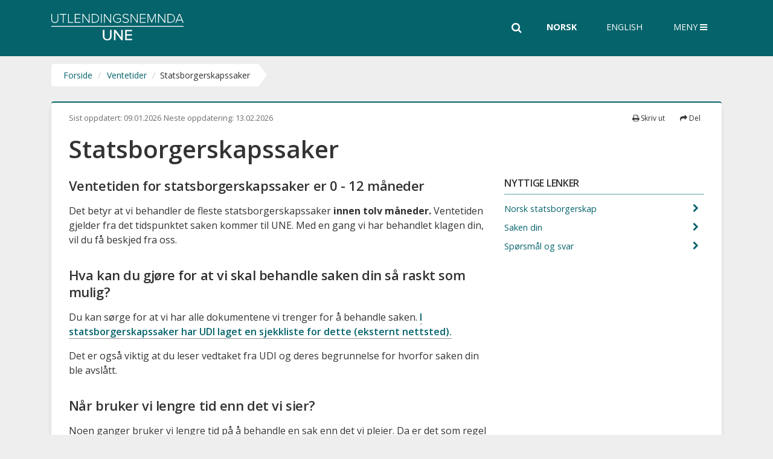

--- FILE ---
content_type: text/html; charset=utf-8
request_url: https://www.une.no/ventetider/statsborgerskapssaker/
body_size: 9257
content:

<!DOCTYPE html>
<!--[if IE 8 ]>    <html class="ie8" lang="no"> <![endif]-->
<!--[if IE 9 ]>    <html class="ie9" lang="no"> <![endif]-->
<!--[if (gt IE 9)|!(IE)]><!-->
<html lang="no">
<!--<![endif]-->
<head>
    <meta charset="utf-8" />
    <meta http-equiv="X-UA-Compatible" content="IE=edge" />
    <meta name="viewport" content="width=device-width, initial-scale=1.0" />
    <!--FavIcons start-->
    <link href="/Static/dist/main.css?v=26_01_26" rel="stylesheet" />
    <link rel="shortcut icon" href="/favicon.ico" type="image/x-icon" />
    <link rel="icon" href="/favicon.ico" type="image/x-icon" />
    <link rel="apple-touch-icon" sizes="57x57" href="/Static/img/Fav/apple-touch-icon-57x57.png" />
    <link rel="apple-touch-icon" sizes="114x114" href="/Static/img/Fav/apple-touch-icon-114x114.png" />
    <link rel="apple-touch-icon" sizes="72x72" href="/Static/img/Fav/apple-touch-icon-72x72.png" />
    <link rel="apple-touch-icon" sizes="144x144" href="/Static/img/Fav/apple-touch-icon-144x144.png" />
    <link rel="apple-touch-icon" sizes="60x60" href="/Static/img/Fav/apple-touch-icon-60x60.png" />
    <link rel="apple-touch-icon" sizes="120x120" href="/Static/img/Fav/apple-touch-icon-120x120.png" />
    <link rel="apple-touch-icon" sizes="76x76" href="/Static/img/Fav/apple-touch-icon-76x76.png" />
    <link rel="apple-touch-icon" sizes="152x152" href="/apple-touch-icon.png" />
    <link rel="icon" type="image/png" href="/Static/img/Fav/favicon-192.png" sizes="192x192" />
    <link rel="icon" type="image/png" href="/Static/img/Fav/favicon-128.png" sizes="128x128" />
    <link rel="icon" type="image/png" href="/Static/img/Fav/favicon-96x96.png" sizes="96x96" />
    <link rel="icon" type="image/png" href="/Static/img/Fav/favicon-32x32.png" sizes="32x32" />
    <link rel="icon" type="image/png" href="/Static/img/Fav/favicon-16x16.png" sizes="16x16" />
    <meta name="application-name" content="Utlendingsnemnda" />
    <meta name="msapplication-TileColor" content="#FFFFFF" />
    <meta name="msapplication-TileImage" content="~/Static/img/Fav/mstile-144x144.png" />
    <meta name="msapplication-square70x70logo" content="~/Static/img/Fav/mstile-70x70.png" />
    <meta name="msapplication-square150x150logo" content="~/Static/img/Fav/mstile-150x150.png" />
    <link rel="preconnect" href="https://fonts.googleapis.com">
    <link rel="preconnect" href="https://fonts.gstatic.com" crossorigin>

    <!--FavIcons end-->

    <title>Statsborgerskapssaker  - Utlendingsnemnda (UNE) </title>

    <link href="https://www.une.no/ventetider/statsborgerskapssaker/" rel="canonical" />
    <link href="https://www.une.no/en/case-processing-times/citizenship-cases/" hreflang="en" rel="alternate" /><link href="https://www.une.no/ventetider/statsborgerskapssaker/" hreflang="no" rel="alternate" />

    <link href="https://fonts.googleapis.com/css2?family=Open+Sans:ital,wght@0,300;0,400;0,500;0,600;0,700;0,800;1,300;1,400;1,600&display=swap" rel="stylesheet">
    <link href="//maxcdn.bootstrapcdn.com/font-awesome/4.6.3/css/font-awesome.min.css" rel="stylesheet" integrity="sha384-T8Gy5hrqNKT+hzMclPo118YTQO6cYprQmhrYwIiQ/3axmI1hQomh7Ud2hPOy8SP1" crossorigin="anonymous">


    

    

    <!-- Google Tag Manager -->
    <script>
    (function(w,d,s,l,i){w[l]=w[l]||[];w[l].push({'gtm.start':
    new Date().getTime(),event:'gtm.js'});var f=d.getElementsByTagName(s)[0],
    j=d.createElement(s),dl=l!='dataLayer'?'&l='+l:'';j.async=true;j.src=
    'https://www.googletagmanager.com/gtm.js?id='+i+dl+ '&gtm_auth=nAFv2MUUc8py6xT-YiwEdw&gtm_preview=env-2&gtm_cookies_win=x';f.parentNode.insertBefore(j,f);
        })(window, document, 'script', 'dataLayer', 'GTM-K8PS7S');
    </script>
    <!-- End Google Tag Manager -->
    
    

    <!-- Google tag (gtag.js) -->
    <script async src="https://www.googletagmanager.com/gtag/js?id=G-0CCX5PVC05"></script>
    <script>
        window.dataLayer = window.dataLayer || [];
        function gtag(){dataLayer.push(arguments);}
        gtag('js', new Date());

        gtag('config', "G-0CCX5PVC05");
    </script>
</head>
<body class="processingtimesubpage">
    <noscript>
        <div class="container">
            <div class="alert alert-warning" role="alert">
                <h1><small>Har du skrudd av JavaScript i nettleseren din? For at www.une.no skal fungere best mulig, må du skru på JavaScript.</small></h1>
            </div>
        </div>
    </noscript>

    

    

    

<div id="une">



<header class="header-wrapper ">

    <div class="hiddenShortcuts hidden-sm">
        <div>
            <a href="#une-content" tabindex="1">Innhold</a>
        </div>
    </div>

    <input tabindex="-1" type="checkbox" class="une-menu-state" aria-hidden="true" aria-label="menu-state" id="une-menu-state" />

    <div class="container">

        <div class="une-header-main">
            <div class="une-header-inner">

                <div class="une-logo">
                    <a href="/">

                        <div class="text-logo sr-only">
                            <div class="text-logo-h1">Utlendingsnemnda</div>
                            <div class="text-logo-abbr">UNE</div>
                        </div>
                    </a>
                </div>

                    <form role="search" id="header_search_form" aria-label="Hovedsøk" action="/sok/" method="get" class="input-group">
                        <div>
                            <label for="search" class="sr-only">Søk i hele nettsiden</label>
                            <input name="q" style="display:none;" id="search" type="text" class="form-control header-search" placeholder="Skriv søkeord" />
                            <span class="input-group-btn full-height-buttons">
                                <button type="button" id="header_search_toggle" class="btn btn-default header-search-toggle" title="Søk">
                                    <span class="sr-only">Søk</span><i class="fa fa-search" aria-hidden="true"></i>
                                </button>
                            </span>
                        </div>
                    </form>

                <div class="hidden-xs full-height-buttons" style="z-index: 10">
                    

    <ul class="list-inline language-buttons">
                <li class="active">
                    Norsk
                </li>
                <li>
                    <a href="/en/case-processing-times/citizenship-cases/">English</a>
                </li>
    </ul>

                </div>

                <nav class="une-menu-trigger full-height-buttons" aria-label="Hovedmeny">

                    <button type="button" aria-controls="une-menu" Søk class="open-menu" aria-expanded="false">
                        <span class="une-menu-label une-menu-label-open">Meny <i class="fa fa-bars" aria-hidden="true"></i></span>
                        <span class="une-menu-label une-menu-label-close">Lukk <i class="fa fa-times" aria-hidden="true"></i></span>
                    </button>

                </nav>
            </div>
        </div>
    </div>

    <div id="une-menu" class="une-menu" aria-hidden="true">
        <div class="une-menu-outer-container container">
            <div class="une-menu-inner-container ">
                <div class="visible-xs">
                    

    <ul class="list-inline language-buttons">
                <li class="active">
                    Norsk
                </li>
                <li>
                    <a href="/en/case-processing-times/citizenship-cases/">English</a>
                </li>
    </ul>

                </div>

                    <ul aria-label="Hovedmeny">
                            <li class="menu-toplevel-bullet  is-opened">
                                <div class="menu-toplevel-container">

                                        <a class=" menu-selected " style="font-weight: 600;" href="/ventetider/">
                                                        <div class="menu-toplevel-item-with-icon">
                <img class="hidden-xs" src="/globalassets/ikoner/gronn-66-px/gronn_saksbehandlingstider.png" aria-hidden="true" alt="navigation-icon" /><span class="title">Ventetider</span>
            </div>

                                        </a>
                                </div>
                                <div class="menu-sublevel-container">
                                </div>

                            </li>
                            <li class="menu-toplevel-bullet  ">
                                <div class="menu-toplevel-container">

                                        <a class=""
                               style=""
                               href="/saken-din/">
                                                        <div class="menu-toplevel-item-with-icon">
                <img class="hidden-xs" src="/globalassets/ikoner/gronn-66-px/gronn_saksbehandling-i-une.png" aria-hidden="true" alt="navigation-icon" /><span class="title">Saken din</span>
            </div>

                                        </a>
                                        <button type="button" class="btn btn-link mobile-arrow-toggle" aria-expanded="false">
                                            <span class="sr-only">Utvid undermeny</span>
                                            <i class="fa fa-chevron-down" aria-hidden="true"></i>
                                        </button>
                                </div>
                                <div class="menu-sublevel-container">
                                        <ul>
                                                <li>

                                                    <a class="" href="/saken-din/saksbehandling/">
                                                        Saksbehandlingen i tre steg
                                                    </a>
                                                </li>
                                                <li>

                                                    <a class="" href="/saken-din/til-deg-som-har-sak-i-une/">
                                                        Til deg som har sak i UNE
                                                    </a>
                                                </li>
                                                <li>

                                                    <a class="" href="/saken-din/hvilke-saker-blir-behandlet-i-nemndmote/">
                                                        Saker i nemndm&#xF8;te
                                                    </a>
                                                </li>
                                                <li>

                                                    <a class="" href="/saken-din/omgjoringsanmodning/">
                                                        Uenig i UNEs vedtak?
                                                    </a>
                                                </li>
                                                <li>

                                                    <a class="" href="/saken-din/har-du-fatt-beskjed-om-aa-reise-fra-norge/">
                                                        Skal du reise fra Norge?
                                                    </a>
                                                </li>
                                                <li>

                                                    <a class="" href="/saken-din/skjemaer/">
                                                        Skjemaer
                                                    </a>
                                                </li>
                                                <li>

                                                    <a class="" href="/saken-din/dine-personopplysninger/">
                                                        Behandling av personopplysninger
                                                    </a>
                                                </li>
                                                <li>

                                                    <a class="" href="/saken-din/saksforberedende-samtale/">
                                                        Saksforberedende samtale
                                                    </a>
                                                </li>
                                        </ul>
                                </div>

                            </li>
                            <li class="menu-toplevel-bullet  ">
                                <div class="menu-toplevel-container">

                                        <a class=""
                               style=""
                               href="/nemndmote/">
                                                        <div class="menu-toplevel-item-with-icon">
                <img class="hidden-xs" src="/globalassets/ikoner/gronn-66-px/gronn_nemndmote.png" aria-hidden="true" alt="navigation-icon" /><span class="title">Nemndm&#xF8;te</span>
            </div>

                                        </a>
                                        <button type="button" class="btn btn-link mobile-arrow-toggle" aria-expanded="false">
                                            <span class="sr-only">Utvid undermeny</span>
                                            <i class="fa fa-chevron-down" aria-hidden="true"></i>
                                        </button>
                                </div>
                                <div class="menu-sublevel-container">
                                        <ul>
                                                <li>

                                                    <a class="" href="/nemndmote/du-som-skal-i-nemdmote/">
                                                        Du som skal i et nemndm&#xF8;te
                                                    </a>
                                                </li>
                                                <li>

                                                    <a class="" href="/nemndmote/for-advokater/">
                                                        For fullmektigar og advokatar
                                                    </a>
                                                </li>
                                                <li>

                                                    <a class="" href="/nemndmote/for-nemndmedlemmer/">
                                                        For nemndmedlemmer
                                                    </a>
                                                </li>
                                                <li>

                                                    <a class="" href="/nemndmote/for-tolker/">
                                                        For tolker
                                                    </a>
                                                </li>
                                                <li>

                                                    <a class="" href="/nemndmote/for-barn/">
                                                        Barn som skal i nemndm&#xF8;te
                                                    </a>
                                                </li>
                                                <li>

                                                    <a class="" href="/nemndmote/for-representanter-og-verger/">
                                                        For representanter og verger
                                                    </a>
                                                </li>
                                        </ul>
                                </div>

                            </li>
                            <li class="menu-toplevel-bullet  ">
                                <div class="menu-toplevel-container">

                                        <a class=""
                               style=""
                               href="/sakstyper/">
                                                        <div class="menu-toplevel-item-with-icon">
                <img class="hidden-xs" src="/globalassets/ikoner/gronn-66-px/gronn_sakstyper-og-asylland.png" aria-hidden="true" alt="navigation-icon" /><span class="title">Sakstyper og asylland</span>
            </div>

                                        </a>
                                        <button type="button" class="btn btn-link mobile-arrow-toggle" aria-expanded="false">
                                            <span class="sr-only">Utvid undermeny</span>
                                            <i class="fa fa-chevron-down" aria-hidden="true"></i>
                                        </button>
                                </div>
                                <div class="menu-sublevel-container">
                                        <ul>
                                                <li>

                                                    <a class="" href="/sakstyper/familieinnvandring/">
                                                        Familieinnvandring
                                                    </a>
                                                </li>
                                                <li>

                                                    <a class="" href="/sakstyper/utvisning/">
                                                        Utvisning
                                                    </a>
                                                </li>
                                                <li>

                                                    <a class="" href="/sakstyper/norsk-statsborgerskap/">
                                                        Statsborgerskap
                                                    </a>
                                                </li>
                                                <li>

                                                    <a class="" href="/sakstyper/tilbakekall/">
                                                        Tilbakekall- og opph&#xF8;rssaker
                                                    </a>
                                                </li>
                                                <li>

                                                    <a class="" href="/sakstyper/eos-saker/">
                                                        E&#xD8;S-saker
                                                    </a>
                                                </li>
                                                <li>

                                                    <a class="" href="/sakstyper/dublinsaker/">
                                                        Dublin-saker
                                                    </a>
                                                </li>
                                                <li>

                                                    <a class="" href="/sakstyper/arbeidstillatelse/">
                                                        Arbeidssaker
                                                    </a>
                                                </li>
                                                <li>

                                                    <a class="" href="/sakstyper/Utlendingspass-og-reisebevis/">
                                                        Utlendingspass og reisebevis
                                                    </a>
                                                </li>
                                                <li>

                                                    <a class="" href="/sakstyper/studietillatelse/">
                                                        Studiesaker
                                                    </a>
                                                </li>
                                                <li>

                                                    <a class="" href="/sakstyper/beskyttelseasyl/">
                                                        Beskyttelse/asyl
                                                    </a>
                                                </li>
                                                <li>

                                                    <a class="" href="/sakstyper/beskyttelseasyl/praksis-i-asylsaker-fra-afghanistan/">
                                                        Afghanistan
                                                    </a>
                                                </li>
                                                <li>

                                                    <a class="" href="/sakstyper/beskyttelseasyl/eritrea/">
                                                        Eritrea
                                                    </a>
                                                </li>
                                                <li>

                                                    <a class="" href="/sakstyper/beskyttelseasyl/ukraina/">
                                                        Ukraina
                                                    </a>
                                                </li>
                                                <li>

                                                    <a class="" href="/sakstyper/beskyttelseasyl/somalia/">
                                                        Somalia
                                                    </a>
                                                </li>
                                                <li>

                                                    <a class="" href="/sakstyper/beskyttelseasyl/etiopia/">
                                                        Etiopia
                                                    </a>
                                                </li>
                                                <li>

                                                    <a class="" href="/sakstyper/beskyttelseasyl/iran/">
                                                        Iran
                                                    </a>
                                                </li>
                                                <li>

                                                    <a class="" href="/sakstyper/beskyttelseasyl/returstopp/">
                                                        Returstopp
                                                    </a>
                                                </li>
                                                <li>

                                                    <a class="" href="/sakstyper/beskyttelseasyl/konvertitter/">
                                                        Konvertittsaker
                                                    </a>
                                                </li>
                                        </ul>
                                </div>

                            </li>
                            <li class="menu-toplevel-bullet  ">
                                <div class="menu-toplevel-container">

                                        <a class=""
                               style=""
                               href="/kildesamling/">
                                                        <div class="menu-toplevel-item-with-icon">
                <img class="hidden-xs" src="/globalassets/ikoner/gronn-66-px/gronn_ressurssider.png" aria-hidden="true" alt="navigation-icon" /><span class="title">Kildesamling</span>
            </div>

                                        </a>
                                        <button type="button" class="btn btn-link mobile-arrow-toggle" aria-expanded="false">
                                            <span class="sr-only">Utvid undermeny</span>
                                            <i class="fa fa-chevron-down" aria-hidden="true"></i>
                                        </button>
                                </div>
                                <div class="menu-sublevel-container">
                                        <ul>
                                                <li>

                                                    <a class="" href="/kildesamling/praksisnotater/">
                                                        Gjeldende praksisnotater
                                                    </a>
                                                </li>
                                                <li>

                                                    <a class="" href="/kildesamling/andre-praksisbeskrivelser/">
                                                        Andre praksisbeskrivelser
                                                    </a>
                                                </li>
                                                <li>

                                                    <a class="" href="/kildesamling/interne-retningslinjer/">
                                                        Interne retningslinjer
                                                    </a>
                                                </li>
                                                <li>

                                                    <a class="" href="/kildesamling/Rutineskildringar/">
                                                        Rutineskildringar
                                                    </a>
                                                </li>
                                                <li>

                                                    <a class="" href="/kildesamling/Faglege-rettleiingar/">
                                                        Faglege rettleiingar
                                                    </a>
                                                </li>
                                                <li>

                                                    <a class="" href="/kildesamling/stornemndavgjorelser/">
                                                        Stornemndavgj&#xF8;relser
                                                    </a>
                                                </li>
                                                <li>

                                                    <a class="" href="/kildesamling/horingsuttalelser/">
                                                        H&#xF8;ringsuttalelser
                                                    </a>
                                                </li>
                                                <li>

                                                    <a class="" href="/kildesamling/praksisbase-landingsside/">
                                                        Om UNEs praksisbase
                                                    </a>
                                                </li>
                                                <li>

                                                    <a class="" href="/kildesamling/praksisbase-landingsside/sok-praksisbasen/">
                                                        S&#xF8;k i praksisbasen
                                                    </a>
                                                </li>
                                                <li>

                                                    <a class="" href="/kildesamling/fagartikler/">
                                                        Fagartikler
                                                    </a>
                                                </li>
                                                <li>

                                                    <a class="" href="/kildesamling/unepodden/">
                                                        UNEpodden
                                                    </a>
                                                </li>
                                        </ul>
                                </div>

                            </li>
                            <li class="menu-toplevel-bullet  ">
                                <div class="menu-toplevel-container">

                                        <a class=""
                               style=""
                               href="/om-une/">
                                                        <div class="menu-toplevel-item-with-icon">
                <img class="hidden-xs" src="/globalassets/ikoner/gronn/gronn_om-une-v1.png" aria-hidden="true" alt="navigation-icon" /><span class="title">Om UNE</span>
            </div>

                                        </a>
                                        <button type="button" class="btn btn-link mobile-arrow-toggle" aria-expanded="false">
                                            <span class="sr-only">Utvid undermeny</span>
                                            <i class="fa fa-chevron-down" aria-hidden="true"></i>
                                        </button>
                                </div>
                                <div class="menu-sublevel-container">
                                        <ul>
                                                <li>

                                                    <a class="" href="/om-une/dette-er-une/">
                                                        Dette er Utlendingsnemnda
                                                    </a>
                                                </li>
                                                <li>

                                                    <a class="" href="/om-une/kontakt-une/">
                                                        Kontakt UNE
                                                    </a>
                                                </li>
                                                <li>

                                                    <a class="" href="/om-une/unes-ledelse/">
                                                        Slik er UNE organisert
                                                    </a>
                                                </li>
                                                <li>

                                                    <a class="" href="/om-une/serviceerklaring/">
                                                        S&#xF8;rviserkl&#xE6;ring
                                                    </a>
                                                </li>
                                                <li>

                                                    <a class="" href="/om-une/presse/">
                                                        For pressen
                                                    </a>
                                                </li>
                                                <li>

                                                    <a class="" href="/om-une/jobbe-i-une/">
                                                        Jobbe i UNE?
                                                    </a>
                                                </li>
                                                <li>

                                                    <a class="" href="/om-une/virksomhetsstyring/">
                                                        Tildelingsbrev og &#xE5;rsrapporter
                                                    </a>
                                                </li>
                                        </ul>
                                </div>

                            </li>
                            <li class="menu-toplevel-bullet  ">
                                <div class="menu-toplevel-container">

                                        <a class="" style="" href="/sporsmal-og-svar/">
                                                        <div class="menu-toplevel-item-with-icon">
                <img class="hidden-xs" src="/globalassets/ikoner/gronn/gronn_ofte-stilte-sporsmal.png" aria-hidden="true" alt="navigation-icon" /><span class="title">Sp&#xF8;rsm&#xE5;l og svar</span>
            </div>

                                        </a>
                                </div>
                                <div class="menu-sublevel-container">
                                </div>

                            </li>
                            <li class="menu-toplevel-bullet  ">
                                <div class="menu-toplevel-container">

                                        <a class="" style="" href="/aktuelt/">
                                                        <div class="menu-toplevel-item-with-icon">
                <img class="hidden-xs" src="/globalassets/ikoner/gronn/gronn_aktuelt.png" aria-hidden="true" alt="navigation-icon" /><span class="title">Aktuelt</span>
            </div>

                                        </a>
                                </div>
                                <div class="menu-sublevel-container">
                                </div>

                            </li>
                            <li class="menu-toplevel-bullet  ">
                                <div class="menu-toplevel-container">

                                        <a class="" style="" href="/statistikk/">
                                                        <div class="menu-toplevel-item-with-icon">
                <img class="hidden-xs" src="/globalassets/ikoner/gronn/gronn_statistikk.png" aria-hidden="true" alt="navigation-icon" /><span class="title">Statistikk</span>
            </div>

                                        </a>
                                </div>
                                <div class="menu-sublevel-container">
                                </div>

                            </li>
                            <li class="menu-toplevel-bullet  ">
                                <div class="menu-toplevel-container">

                                        <a class=""
                               style=""
                               href="/ung/">
                                                        <div class="menu-toplevel-item-with-icon">
                <img class="hidden-xs" src="/globalassets/aktuelt/bildebank/landingsside-barn/barnogunge.png" aria-hidden="true" alt="navigation-icon" /><span class="title">For barn og unge</span>
            </div>

                                        </a>
                                        <button type="button" class="btn btn-link mobile-arrow-toggle" aria-expanded="false">
                                            <span class="sr-only">Utvid undermeny</span>
                                            <i class="fa fa-chevron-down" aria-hidden="true"></i>
                                        </button>
                                </div>
                                <div class="menu-sublevel-container">
                                        <ul>
                                                <li>

                                                    <a class="" href="/ung/hvem-far-bo-i-norge/">
                                                        Hvem f&#xE5;r bo i Norge?
                                                    </a>
                                                </li>
                                                <li>

                                                    <a class="" href="/ung/foreldre-som-ikke-far-bo-i-norge/">
                                                        Foreldre som ikke f&#xE5;r bo i Norge
                                                    </a>
                                                </li>
                                                <li>

                                                    <a class="" href="/ung/hvordan-kan-barn-bli-hort/">
                                                        Alle barn har rett til &#xE5; bli h&#xF8;rt
                                                    </a>
                                                </li>
                                                <li>

                                                    <a class="" href="/ung/for-barn/">
                                                        Barn som skal i nemndm&#xF8;te
                                                    </a>
                                                </li>
                                                <li>

                                                    <a class="" href="/ung/FAQ-barn/">
                                                        Sp&#xF8;rsm&#xE5;l og svar
                                                    </a>
                                                </li>
                                                <li>

                                                    <a class="" href="/ung/undervisningssider/">
                                                        For l&#xE6;rere og veiledere
                                                    </a>
                                                </li>
                                        </ul>
                                </div>

                            </li>
                    </ul>
            </div>
        </div>
    </div>

</header>

<div class="mega-overlay"></div>




<nav aria-label="Brødsmulesti" class="une-breadcrumbs">
    <div class="container">
        <ol class="breadcrumbs my-0">
				        <li>
	           <span dir="ltr"><a href="/">Forside</a></span> 
	        </li>
	        <li>
	           <span dir="ltr"><a href="/ventetider/">Ventetider</a></span> 
	        </li>
	        <li>
	            <span dir="ltr">
	                Statsborgerskapssaker
	            </span>
	        </li>

            <li class="arrow-right"></li>
        </ol>
    </div>
</nav>


    <main class="une-body" id="une-content" tabindex="-1">
        
<div class="container">
    <article>
        <div class="white-box">
            

<div class="row">
    <div class="col-xs-8 date">
            <div class="last-updated">
                Sist oppdatert:
                <span class="hidden-print">09.01.2026</span>
                <span class="visible-print-inline">09.01.2026</span>
            </div>
                <span class="last-updated">
                    Neste oppdatering:
                    <span class="hidden-print">13.02.2026</span><span class="visible-print-inline">09.01.2026</span>
                </span>
    </div>
    <div class="col-xs-4">
        <div class="pull-right hidden-print">
            <ul class="sharePrintLanguage">
                    <li class="print hidden-xs">
                        <button type="button" class="btn-clean" onClick="javascript:if(window.print)window.print()" data-print-page title="Skriv ut">
                            <i class="fa fa-print" aria-hidden="true"></i> Skriv ut
                        </button>
                    </li>
                    <li class="share">
                        <button type="button" id="sharing" class="btn-clean" aria-controls="share-media-list" aria-expanded="false" data-toggle="popover" data-trigger="focus" title="Del" data-placement="bottom">
                            <i class="fa fa-share" aria-hidden="true"></i> Del
                        </button>
                        <ul id="share-media-list" class="some-list hidden" aria-label="Del siden" aria-hidden="true">
                            <li>
                                <a href="mailto:?subject=Tips%20fra%20une.no&amp;body=https://www.une.no/ventetider/statsborgerskapssaker/" class="email">
                                    <i class="fa fa-envelope" aria-hidden="true"></i> Epost
                                </a>
                            </li>
                            <li>
                                <a href="https://www.facebook.com/sharer.php?u=https://www.une.no/ventetider/statsborgerskapssaker/" class="facebook"><i class="fa fa-facebook" aria-hidden="true"></i> Facebook</a>
                            </li>
                            <li>
                                <a href="https://twitter.com/share?url=https://www.une.no/ventetider/statsborgerskapssaker/" class="twitter"><i class="fa fa-twitter" aria-hidden="true"></i> Twitter</a>
                            </li>
                            <li>
                                <a href="https://www.linkedin.com/shareArticle?mini=true&amp;url=https://www.une.no/ventetider/statsborgerskapssaker/" class="linkedin"><i class="fa fa-linkedin" aria-hidden="true"></i> LinkedIn</a>
                            </li>
                        </ul>
                    </li>
            </ul>
        </div>
    </div>
</div>


        <div class="mb-2">
                        <h1 class="mt-1"  dir="ltr">
                Statsborgerskapssaker
            </h1>

        </div>


            



<div class="row">
    <div class="col-md-8 main-content">

        
<h2>Ventetiden for statsborgerskapssaker er 0 - 12 m&aring;neder</h2>
<p>Det betyr at vi behandler de fleste statsborgerskapssaker <strong>innen tolv m&aring;neder. </strong>Ventetiden gjelder fra det tidspunktet saken kommer til UNE. Med en gang vi har behandlet klagen din, vil du f&aring; beskjed fra oss.</p>
<h2>Hva kan du gj&oslash;re for at vi skal behandle saken din s&aring; raskt som mulig?</h2>
<p>Du kan s&oslash;rge for at vi har alle dokumentene vi trenger for &aring; behandle saken.&nbsp;<a href="https://www.udi.no/ord-og-begreper/sjekklister-som-forklarer-hvilke-dokumenter-du-ma-levere-med-soknaden/#link-3240">I statsborgerskapssaker har UDI laget en sjekkliste for dette (eksternt nettsted). </a></p>
<p>Det er ogs&aring; viktig at du leser vedtaket fra UDI og deres begrunnelse for hvorfor saken din ble avsl&aring;tt.</p>
<h2>N&aring;r bruker vi lengre tid enn det vi sier?</h2>
<p>Noen ganger bruker vi lengre tid p&aring; &aring; behandle en sak enn det vi pleier. Da er det som regel en grunn til det. Det kan v&aelig;re at vi venter p&aring; informasjon fra deg som har klaget. Det kan ogs&aring; v&aelig;re at vi trenger informasjon fra andre instanser, som for eksempel en ambassade, politiet eller UDI.</p>
<h2>Ventetiden kan endre seg</h2>
<p>Vi oppdaterer informasjonen p&aring; denne siden en gang i m&aring;neden.&nbsp;</p>


    </div>


<div class="col-md-4">
    <nav class="right-menu" aria-label="Lenker">
        <div class="right-menu-flex ">
            <div class="right-menu-other">
                <div class="mb-2">
                        <div class="mb-2">
                            <h2 class="h5-right-menu">
                                Nyttige lenker
                            </h2>
                            <ul class="nav-with-arrow" >
                                    <li>
                                        <a class="internal" href="/sakstyper/norsk-statsborgerskap/">
                                            Norsk statsborgerskap
                                            <i class="fa fa-chevron-right" aria-hidden="true"></i>
                                        </a>
                                    </li>
                                    <li>
                                        <a class="internal" href="/saken-din/">
                                            Saken din
                                            <i class="fa fa-chevron-right" aria-hidden="true"></i>
                                        </a>
                                    </li>
                                    <li>
                                        <a class="internal" href="/sporsmal-og-svar/">
                                            Sp&#xF8;rsm&#xE5;l og svar
                                            <i class="fa fa-chevron-right" aria-hidden="true"></i>
                                        </a>
                                    </li>
                            </ul>
                        </div>

                </div>




            </div>

            <div class="right-menu-contentarea">
                

            </div>
        </div>
    </nav>
</div>
</div>



        </div>

    </article>
</div>
        

<section class="une-feedback-wrapper mb-1 hidden-print">
    <div class="container">
        <div class="une-feedback-inner">
            <div class="une-feedback-questions">
                <h2 class="mt-0" id="feedback-question">Fant du det du lette etter?</h2>
                <button class="btn btn-primary une-feedback-yes" type="button">
Ja                </button>
                <button class="btn btn-primary une-feedback-no" type="button">
Nei                </button>
            </div>
    
            <form id="une-feedback-form-no" class="une-feedback-form-no" style="display: none" action="/ventetider/statsborgerskapssaker/" method="post">
                <div class="row">
                    <div class="col-lg-8">
                        
<p>Hva lette du etter? Din tilbakemelding hjelper oss &aring; lage bedre nettsider.<em>&nbsp;</em><strong>Ikke&nbsp;send inn personlige opplysninger</strong> (f.eks. DUF-nummer eller opplysninger om saken din)&nbsp;her.</p>
                        <label for="feedback-text-no">
                            Hva forventet du &#xE5; finne her?
                        </label>
                        <br/>
                        <div>
                            <textarea class="form-control" rows="2" cols="50" id="feedback-text-no" placeholder=""></textarea>
                            <input aria-label="alt" type="text" name="feed-c" class="feed-c feed-x" tabindex="-1" autocomplete="off" />
                        </div>
                        <div>                                
                            <input class="btn btn-primary send-feedback" type="submit" value="Send inn" />
                            <input class="btn btn-default une-feedback-cancel" type="button" value="Avbryt" />
                        </div>
                    </div>
                </div>
            <input name="__RequestVerificationToken" type="hidden" value="CfDJ8G0WWc7qo0JIppDwFm9goXsUsRgYiSGYdjdNL6YKntUuOYKQ9bZJr7xpRxjm5GKY49nFVysNiNQNM-KGyddtOQtuRehhPi3xubNBXO6jmGU1QBE1PHFrULFNY6DXZgyk5nyoHTO03iaUB1sIC3Ey394" /></form>
            
            <form id="une-feedback-form-yes" class="une-feedback-form-yes" style="display: none" action="/ventetider/statsborgerskapssaker/" method="post">
                <div class="row">
                    <div class="col-lg-8">
                        
<p>S&aring; flott! Hva lette du etter? Din tilbakemelding hjelper oss &aring; lage bedre nettsider. <strong>Ikke&nbsp;send inn personlige opplysninger</strong> (f.eks. DUF-nummer eller opplysninger om saken din)&nbsp;her.</p>
                        <label for="feedback-text-yes">
                            Hva fant du?
                        </label>
                        <br/>
                        <div>
                            <textarea class="form-control" rows="2" cols="50" id="feedback-text-yes" placeholder=""></textarea>
                            <input aria-label="alt" type="text" name="feed-c" class="feed-c feed-y" tabindex="-1" autocomplete="off" />
                        </div>
                        <div>                                
                            <input class="btn btn-primary send-feedback" type="submit" value="Send inn" />
                            <input class="btn btn-default une-feedback-cancel" type="button" value="Avbryt" />
                        </div>
                    </div>
                </div>
            <input name="__RequestVerificationToken" type="hidden" value="CfDJ8G0WWc7qo0JIppDwFm9goXsUsRgYiSGYdjdNL6YKntUuOYKQ9bZJr7xpRxjm5GKY49nFVysNiNQNM-KGyddtOQtuRehhPi3xubNBXO6jmGU1QBE1PHFrULFNY6DXZgyk5nyoHTO03iaUB1sIC3Ey394" /></form>
            
            <div class="une-feedback-thanks-yes" style="display: none">
                Takk for din tilbakemelding!
            </div>
            <div class="une-feedback-thanks-no" style="display: none">
                Takk for din tilbakemelding! Din tilbakemelding er viktig for at vi skal kunne forbedre nettsidene v&#xE5;re.
            </div>
            <div class="une-feedback-thanks-failed" style="display: none">
                Klarte ikke å sende inn skjema, vennligst prøv igjen senere.
            </div>
        </div>
    </div>
</section>    </main>

<footer id="footer">
    <div class="container">
        <h4></h4>

        <div class="row">
            <div class="col-sm-4"><p><a href="/om-une/kontakt-une/">Kontakt UNE</a></p>
<p>Postadresse:<br />Utlendingsnemnda<br />Postboks 2108 Vika&nbsp;<br />0125 Oslo</p>
<p><a href="mailto:postmottak@une.no">postmottak@une.no</a></p>
<p>Org.nummer: 982019095</p></div>
            <div class="col-sm-4"><p><a href="/om-une/dette-er-une/">Dette er Utlendingsnemnda</a></p>
<p><a href="/om-une/om-nettstaden/">Om nettstaden</a></p>
<p><a href="/om-une/sidekart/">Nettstedskart</a></p></div>
            <div class="col-sm-4"><p><a href="/om-une/presse/">For pressen</a></p>
<p><a href="https://einnsyn.no/">eInnsyn</a></p>
<p><a href="/saken-din/dine-personopplysninger/">UNEs personvernerkl&aelig;ring</a></p>
<p><a title="uustatus.no" href="https://uustatus.no/nb/erklaringer/publisert/44c84693-fb45-46bf-9f44-552bccbb82ce">Tilgjengelighetserkl&aelig;ring</a></p></div>
        </div>
    </div>
</footer>
    <button type="button" class="btn btn-default to-the-top" title="Til toppen">
    <i class="fa fa-arrow-up" aria-hidden="true"></i>
        <span class="sr-only">Til toppen</span>
    </button>

</div>

    

    <script defer="defer" src="/Util/Find/epi-util/find.js"></script>
<script>
document.addEventListener('DOMContentLoaded',function(){if(typeof FindApi === 'function'){var api = new FindApi();api.setApplicationUrl('/');api.setServiceApiBaseUrl('/find_v2/');api.processEventFromCurrentUri();api.bindWindowEvents();api.bindAClickEvent();api.sendBufferedEvents();}})
</script>


    <script src="/Static/dist/main.js?v=26_01_26"></script>
    <script>
        document.addEventListener('DOMContentLoaded', function () {
            UNE.isEditMode(false);
        }, false);
    </script>
    <!-- Google Tag Manager (noscript) -->
    <noscript>
        <iframe src="https://www.googletagmanager.com/ns.html?id=GTM-K8PS7S&gtm_auth=nAFv2MUUc8py6xT-YiwEdw&gtm_preview=env-2&gtm_cookies_win=x"
                height="0" width="0" style="display:none;visibility:hidden"></iframe>
    </noscript>
    <!-- End Google Tag Manager (noscript) -->
</body>
</html>


--- FILE ---
content_type: image/svg+xml
request_url: https://www.une.no/Static/img/logo/logo_white.svg
body_size: 2300
content:
<svg x="0px" y="0px" id="Layer_1" data-name="Layer 1" xmlns="http://www.w3.org/2000/svg" viewBox="0 0 119 24"><defs>
<style>
    .cls-1 {
        fill: #ffffff;
    }
</style>
</defs>
<title>UNE logo</title>
<path class="cls-1" d="M0,0h.7V4.92a2.29,2.29,0,0,0,2.42,2.6,2.29,2.29,0,0,0,2.42-2.6V0h.7V4.93A2.87,2.87,0,0,1,3.08,8.15,2.89,2.89,0,0,1,0,4.93Z" />
<path class="cls-1" d="M10.24.63H7.62V0h5.92V.63H10.93V8h-.7Z" />
<path class="cls-1" d="M15,0h.68V7.38h3.87V8H15Z" />
<path class="cls-1" d="M21,0h5.07V.63H21.7v3H26v.62H21.7V7.38h4.39V8H21Z" />
<path class="cls-1" d="M28.47,1.13V8h-.68V0h.7l5,6.78V0h.68V8H33.5Z" />
<path class="cls-1" d="M36.17,0h2.55a3.88,3.88,0,0,1,4,4,3.86,3.86,0,0,1-4,4H36.17Zm2.55,7.38A3.18,3.18,0,0,0,42,4,3.18,3.18,0,0,0,38.72.63H36.85V7.38Z" />
<path class="cls-1" d="M44.47,0h.68V8h-.68Z" />
<path class="cls-1" d="M47.83,1.13V8h-.68V0h.7l5,6.78V0h.68V8h-.67Z" />
<path class="cls-1" d="M59.29-.13a3.8,3.8,0,0,1,3,1.37l-.52.37A3.26,3.26,0,0,0,59.29.5,3.31,3.31,0,0,0,56,4a3.34,3.34,0,0,0,3.33,3.53,3.41,3.41,0,0,0,2.35-1V4.65h-3V4h3.71V6.83a4,4,0,0,1-3,1.33A4,4,0,0,1,55.24,4,4,4,0,0,1,59.29-.13Z" />
<path class="cls-1" d="M64.07,6.36a3.26,3.26,0,0,0,2.49,1.16c1.64,0,2.11-.91,2.11-1.59,0-1.13-1.07-1.44-2.19-1.74s-2.6-.71-2.6-2.18C63.88.7,65.05-.13,66.5-.13A3.44,3.44,0,0,1,69.21,1l-.46.5a2.87,2.87,0,0,0-2.29-1C65.4.5,64.6,1.11,64.6,2s1,1.22,2.09,1.51c1.3.37,2.71.78,2.71,2.4,0,1-.68,2.27-2.84,2.27a3.68,3.68,0,0,1-2.93-1.27Z" />
<path class="cls-1" d="M71.72,1.13V8H71V0h.7l5,6.78V0h.68V8h-.67Z" />
<path class="cls-1" d="M79.43,0H84.5V.63H80.11v3h4.31v.62H80.11V7.38H84.5V8H79.43Z" />
<path class="cls-1" d="M93,.94,90.07,8h-.26L86.88.94V8H86.2V0h1l2.72,6.6L92.65,0h1V8H93Z" />
<path class="cls-1" d="M96.36,1.13V8h-.68V0h.7l5,6.78V0h.68V8h-.67Z" />
<path class="cls-1" d="M104.06,0h2.55a3.88,3.88,0,0,1,4,4,3.86,3.86,0,0,1-4,4h-2.55Zm2.55,7.38A3.18,3.18,0,0,0,109.94,4,3.18,3.18,0,0,0,106.62.63h-1.87V7.38Z" />
<path class="cls-1" d="M116.9,6h-4.23l-.79,2h-.79l3.27-8h.85l3.27,8h-.79Zm-4-.62h3.78L114.78.74Z" />
<rect class="cls-1" y="10.87" width="118.42" height="0.7" />
<path class="cls-1" d="M46.16,14.39h1.41V20a2.52,2.52,0,1,0,5,0V14.39H54v5.67c0,2.33-1.3,3.84-3.92,3.84s-3.94-1.53-3.94-3.82Z" />
<path class="cls-1" d="M57.5,16.68v7.06H56.1V14.39h1.44l5.08,6.89V14.39H64v9.34H62.67Z" />
<path class="cls-1" d="M66.1,14.39h6.28v1.23H67.5v2.73h4.78v1.23H67.5V22.5h4.87v1.23H66.1Z" /></svg>

--- FILE ---
content_type: text/javascript
request_url: https://www.une.no/Static/dist/main.js?v=26_01_26
body_size: 189676
content:
/*
 * ATTENTION: The "eval" devtool has been used (maybe by default in mode: "development").
 * This devtool is neither made for production nor for readable output files.
 * It uses "eval()" calls to create a separate source file in the browser devtools.
 * If you are trying to read the output file, select a different devtool (https://webpack.js.org/configuration/devtool/)
 * or disable the default devtool with "devtool: false".
 * If you are looking for production-ready output files, see mode: "production" (https://webpack.js.org/configuration/mode/).
 */
/******/ (function() { // webpackBootstrap
/******/ 	var __webpack_modules__ = ({

/***/ "./node_modules/jquery/dist/jquery-exposed.js":
/*!****************************************************!*\
  !*** ./node_modules/jquery/dist/jquery-exposed.js ***!
  \****************************************************/
/***/ (function(module, __unused_webpack_exports, __webpack_require__) {

eval("var ___EXPOSE_LOADER_IMPORT___ = __webpack_require__(/*! -!./jquery.js */ \"./node_modules/jquery/dist/jquery.js\");\nvar ___EXPOSE_LOADER_GET_GLOBAL_THIS___ = __webpack_require__(/*! ../../expose-loader/dist/runtime/getGlobalThis.js */ \"./node_modules/expose-loader/dist/runtime/getGlobalThis.js\");\nvar ___EXPOSE_LOADER_GLOBAL_THIS___ = ___EXPOSE_LOADER_GET_GLOBAL_THIS___;\nif (typeof ___EXPOSE_LOADER_GLOBAL_THIS___[\"$\"] === 'undefined') ___EXPOSE_LOADER_GLOBAL_THIS___[\"$\"] = ___EXPOSE_LOADER_IMPORT___;\nelse throw new Error('[exposes-loader] The \"$\" value exists in the global scope, it may not be safe to overwrite it, use the \"override\" option')\nif (typeof ___EXPOSE_LOADER_GLOBAL_THIS___[\"jQuery\"] === 'undefined') ___EXPOSE_LOADER_GLOBAL_THIS___[\"jQuery\"] = ___EXPOSE_LOADER_IMPORT___;\nelse throw new Error('[exposes-loader] The \"jQuery\" value exists in the global scope, it may not be safe to overwrite it, use the \"override\" option')\nmodule.exports = ___EXPOSE_LOADER_IMPORT___;\n\n\n//# sourceURL=webpack://uneno/./node_modules/jquery/dist/jquery-exposed.js?");

/***/ }),

/***/ "./node_modules/expose-loader/dist/runtime/getGlobalThis.js":
/*!******************************************************************!*\
  !*** ./node_modules/expose-loader/dist/runtime/getGlobalThis.js ***!
  \******************************************************************/
/***/ (function(module, __unused_webpack_exports, __webpack_require__) {

"use strict";
eval("\n\n// eslint-disable-next-line func-names\nmodule.exports = function () {\n  if (typeof globalThis === \"object\") {\n    return globalThis;\n  }\n\n  var g;\n\n  try {\n    // This works if eval is allowed (see CSP)\n    // eslint-disable-next-line no-new-func\n    g = this || new Function(\"return this\")();\n  } catch (e) {\n    // This works if the window reference is available\n    if (typeof window === \"object\") {\n      return window;\n    } // This works if the self reference is available\n\n\n    if (typeof self === \"object\") {\n      return self;\n    } // This works if the global reference is available\n\n\n    if (typeof __webpack_require__.g !== \"undefined\") {\n      return __webpack_require__.g;\n    }\n  }\n\n  return g;\n}();\n\n//# sourceURL=webpack://uneno/./node_modules/expose-loader/dist/runtime/getGlobalThis.js?");

/***/ }),

/***/ "./node_modules/jquery/dist/jquery.js":
/*!********************************************!*\
  !*** ./node_modules/jquery/dist/jquery.js ***!
  \********************************************/
/***/ (function(module, exports) {

eval("var __WEBPACK_AMD_DEFINE_ARRAY__, __WEBPACK_AMD_DEFINE_RESULT__;/*!\n * jQuery JavaScript Library v3.7.0\n * https://jquery.com/\n *\n * Copyright OpenJS Foundation and other contributors\n * Released under the MIT license\n * https://jquery.org/license\n *\n * Date: 2023-05-11T18:29Z\n */\n( function( global, factory ) {\n\n\t\"use strict\";\n\n\tif (  true && typeof module.exports === \"object\" ) {\n\n\t\t// For CommonJS and CommonJS-like environments where a proper `window`\n\t\t// is present, execute the factory and get jQuery.\n\t\t// For environments that do not have a `window` with a `document`\n\t\t// (such as Node.js), expose a factory as module.exports.\n\t\t// This accentuates the need for the creation of a real `window`.\n\t\t// e.g. var jQuery = require(\"jquery\")(window);\n\t\t// See ticket trac-14549 for more info.\n\t\tmodule.exports = global.document ?\n\t\t\tfactory( global, true ) :\n\t\t\tfunction( w ) {\n\t\t\t\tif ( !w.document ) {\n\t\t\t\t\tthrow new Error( \"jQuery requires a window with a document\" );\n\t\t\t\t}\n\t\t\t\treturn factory( w );\n\t\t\t};\n\t} else {\n\t\tfactory( global );\n\t}\n\n// Pass this if window is not defined yet\n} )( typeof window !== \"undefined\" ? window : this, function( window, noGlobal ) {\n\n// Edge <= 12 - 13+, Firefox <=18 - 45+, IE 10 - 11, Safari 5.1 - 9+, iOS 6 - 9.1\n// throw exceptions when non-strict code (e.g., ASP.NET 4.5) accesses strict mode\n// arguments.callee.caller (trac-13335). But as of jQuery 3.0 (2016), strict mode should be common\n// enough that all such attempts are guarded in a try block.\n\"use strict\";\n\nvar arr = [];\n\nvar getProto = Object.getPrototypeOf;\n\nvar slice = arr.slice;\n\nvar flat = arr.flat ? function( array ) {\n\treturn arr.flat.call( array );\n} : function( array ) {\n\treturn arr.concat.apply( [], array );\n};\n\n\nvar push = arr.push;\n\nvar indexOf = arr.indexOf;\n\nvar class2type = {};\n\nvar toString = class2type.toString;\n\nvar hasOwn = class2type.hasOwnProperty;\n\nvar fnToString = hasOwn.toString;\n\nvar ObjectFunctionString = fnToString.call( Object );\n\nvar support = {};\n\nvar isFunction = function isFunction( obj ) {\n\n\t\t// Support: Chrome <=57, Firefox <=52\n\t\t// In some browsers, typeof returns \"function\" for HTML <object> elements\n\t\t// (i.e., `typeof document.createElement( \"object\" ) === \"function\"`).\n\t\t// We don't want to classify *any* DOM node as a function.\n\t\t// Support: QtWeb <=3.8.5, WebKit <=534.34, wkhtmltopdf tool <=0.12.5\n\t\t// Plus for old WebKit, typeof returns \"function\" for HTML collections\n\t\t// (e.g., `typeof document.getElementsByTagName(\"div\") === \"function\"`). (gh-4756)\n\t\treturn typeof obj === \"function\" && typeof obj.nodeType !== \"number\" &&\n\t\t\ttypeof obj.item !== \"function\";\n\t};\n\n\nvar isWindow = function isWindow( obj ) {\n\t\treturn obj != null && obj === obj.window;\n\t};\n\n\nvar document = window.document;\n\n\n\n\tvar preservedScriptAttributes = {\n\t\ttype: true,\n\t\tsrc: true,\n\t\tnonce: true,\n\t\tnoModule: true\n\t};\n\n\tfunction DOMEval( code, node, doc ) {\n\t\tdoc = doc || document;\n\n\t\tvar i, val,\n\t\t\tscript = doc.createElement( \"script\" );\n\n\t\tscript.text = code;\n\t\tif ( node ) {\n\t\t\tfor ( i in preservedScriptAttributes ) {\n\n\t\t\t\t// Support: Firefox 64+, Edge 18+\n\t\t\t\t// Some browsers don't support the \"nonce\" property on scripts.\n\t\t\t\t// On the other hand, just using `getAttribute` is not enough as\n\t\t\t\t// the `nonce` attribute is reset to an empty string whenever it\n\t\t\t\t// becomes browsing-context connected.\n\t\t\t\t// See https://github.com/whatwg/html/issues/2369\n\t\t\t\t// See https://html.spec.whatwg.org/#nonce-attributes\n\t\t\t\t// The `node.getAttribute` check was added for the sake of\n\t\t\t\t// `jQuery.globalEval` so that it can fake a nonce-containing node\n\t\t\t\t// via an object.\n\t\t\t\tval = node[ i ] || node.getAttribute && node.getAttribute( i );\n\t\t\t\tif ( val ) {\n\t\t\t\t\tscript.setAttribute( i, val );\n\t\t\t\t}\n\t\t\t}\n\t\t}\n\t\tdoc.head.appendChild( script ).parentNode.removeChild( script );\n\t}\n\n\nfunction toType( obj ) {\n\tif ( obj == null ) {\n\t\treturn obj + \"\";\n\t}\n\n\t// Support: Android <=2.3 only (functionish RegExp)\n\treturn typeof obj === \"object\" || typeof obj === \"function\" ?\n\t\tclass2type[ toString.call( obj ) ] || \"object\" :\n\t\ttypeof obj;\n}\n/* global Symbol */\n// Defining this global in .eslintrc.json would create a danger of using the global\n// unguarded in another place, it seems safer to define global only for this module\n\n\n\nvar version = \"3.7.0\",\n\n\trhtmlSuffix = /HTML$/i,\n\n\t// Define a local copy of jQuery\n\tjQuery = function( selector, context ) {\n\n\t\t// The jQuery object is actually just the init constructor 'enhanced'\n\t\t// Need init if jQuery is called (just allow error to be thrown if not included)\n\t\treturn new jQuery.fn.init( selector, context );\n\t};\n\njQuery.fn = jQuery.prototype = {\n\n\t// The current version of jQuery being used\n\tjquery: version,\n\n\tconstructor: jQuery,\n\n\t// The default length of a jQuery object is 0\n\tlength: 0,\n\n\ttoArray: function() {\n\t\treturn slice.call( this );\n\t},\n\n\t// Get the Nth element in the matched element set OR\n\t// Get the whole matched element set as a clean array\n\tget: function( num ) {\n\n\t\t// Return all the elements in a clean array\n\t\tif ( num == null ) {\n\t\t\treturn slice.call( this );\n\t\t}\n\n\t\t// Return just the one element from the set\n\t\treturn num < 0 ? this[ num + this.length ] : this[ num ];\n\t},\n\n\t// Take an array of elements and push it onto the stack\n\t// (returning the new matched element set)\n\tpushStack: function( elems ) {\n\n\t\t// Build a new jQuery matched element set\n\t\tvar ret = jQuery.merge( this.constructor(), elems );\n\n\t\t// Add the old object onto the stack (as a reference)\n\t\tret.prevObject = this;\n\n\t\t// Return the newly-formed element set\n\t\treturn ret;\n\t},\n\n\t// Execute a callback for every element in the matched set.\n\teach: function( callback ) {\n\t\treturn jQuery.each( this, callback );\n\t},\n\n\tmap: function( callback ) {\n\t\treturn this.pushStack( jQuery.map( this, function( elem, i ) {\n\t\t\treturn callback.call( elem, i, elem );\n\t\t} ) );\n\t},\n\n\tslice: function() {\n\t\treturn this.pushStack( slice.apply( this, arguments ) );\n\t},\n\n\tfirst: function() {\n\t\treturn this.eq( 0 );\n\t},\n\n\tlast: function() {\n\t\treturn this.eq( -1 );\n\t},\n\n\teven: function() {\n\t\treturn this.pushStack( jQuery.grep( this, function( _elem, i ) {\n\t\t\treturn ( i + 1 ) % 2;\n\t\t} ) );\n\t},\n\n\todd: function() {\n\t\treturn this.pushStack( jQuery.grep( this, function( _elem, i ) {\n\t\t\treturn i % 2;\n\t\t} ) );\n\t},\n\n\teq: function( i ) {\n\t\tvar len = this.length,\n\t\t\tj = +i + ( i < 0 ? len : 0 );\n\t\treturn this.pushStack( j >= 0 && j < len ? [ this[ j ] ] : [] );\n\t},\n\n\tend: function() {\n\t\treturn this.prevObject || this.constructor();\n\t},\n\n\t// For internal use only.\n\t// Behaves like an Array's method, not like a jQuery method.\n\tpush: push,\n\tsort: arr.sort,\n\tsplice: arr.splice\n};\n\njQuery.extend = jQuery.fn.extend = function() {\n\tvar options, name, src, copy, copyIsArray, clone,\n\t\ttarget = arguments[ 0 ] || {},\n\t\ti = 1,\n\t\tlength = arguments.length,\n\t\tdeep = false;\n\n\t// Handle a deep copy situation\n\tif ( typeof target === \"boolean\" ) {\n\t\tdeep = target;\n\n\t\t// Skip the boolean and the target\n\t\ttarget = arguments[ i ] || {};\n\t\ti++;\n\t}\n\n\t// Handle case when target is a string or something (possible in deep copy)\n\tif ( typeof target !== \"object\" && !isFunction( target ) ) {\n\t\ttarget = {};\n\t}\n\n\t// Extend jQuery itself if only one argument is passed\n\tif ( i === length ) {\n\t\ttarget = this;\n\t\ti--;\n\t}\n\n\tfor ( ; i < length; i++ ) {\n\n\t\t// Only deal with non-null/undefined values\n\t\tif ( ( options = arguments[ i ] ) != null ) {\n\n\t\t\t// Extend the base object\n\t\t\tfor ( name in options ) {\n\t\t\t\tcopy = options[ name ];\n\n\t\t\t\t// Prevent Object.prototype pollution\n\t\t\t\t// Prevent never-ending loop\n\t\t\t\tif ( name === \"__proto__\" || target === copy ) {\n\t\t\t\t\tcontinue;\n\t\t\t\t}\n\n\t\t\t\t// Recurse if we're merging plain objects or arrays\n\t\t\t\tif ( deep && copy && ( jQuery.isPlainObject( copy ) ||\n\t\t\t\t\t( copyIsArray = Array.isArray( copy ) ) ) ) {\n\t\t\t\t\tsrc = target[ name ];\n\n\t\t\t\t\t// Ensure proper type for the source value\n\t\t\t\t\tif ( copyIsArray && !Array.isArray( src ) ) {\n\t\t\t\t\t\tclone = [];\n\t\t\t\t\t} else if ( !copyIsArray && !jQuery.isPlainObject( src ) ) {\n\t\t\t\t\t\tclone = {};\n\t\t\t\t\t} else {\n\t\t\t\t\t\tclone = src;\n\t\t\t\t\t}\n\t\t\t\t\tcopyIsArray = false;\n\n\t\t\t\t\t// Never move original objects, clone them\n\t\t\t\t\ttarget[ name ] = jQuery.extend( deep, clone, copy );\n\n\t\t\t\t// Don't bring in undefined values\n\t\t\t\t} else if ( copy !== undefined ) {\n\t\t\t\t\ttarget[ name ] = copy;\n\t\t\t\t}\n\t\t\t}\n\t\t}\n\t}\n\n\t// Return the modified object\n\treturn target;\n};\n\njQuery.extend( {\n\n\t// Unique for each copy of jQuery on the page\n\texpando: \"jQuery\" + ( version + Math.random() ).replace( /\\D/g, \"\" ),\n\n\t// Assume jQuery is ready without the ready module\n\tisReady: true,\n\n\terror: function( msg ) {\n\t\tthrow new Error( msg );\n\t},\n\n\tnoop: function() {},\n\n\tisPlainObject: function( obj ) {\n\t\tvar proto, Ctor;\n\n\t\t// Detect obvious negatives\n\t\t// Use toString instead of jQuery.type to catch host objects\n\t\tif ( !obj || toString.call( obj ) !== \"[object Object]\" ) {\n\t\t\treturn false;\n\t\t}\n\n\t\tproto = getProto( obj );\n\n\t\t// Objects with no prototype (e.g., `Object.create( null )`) are plain\n\t\tif ( !proto ) {\n\t\t\treturn true;\n\t\t}\n\n\t\t// Objects with prototype are plain iff they were constructed by a global Object function\n\t\tCtor = hasOwn.call( proto, \"constructor\" ) && proto.constructor;\n\t\treturn typeof Ctor === \"function\" && fnToString.call( Ctor ) === ObjectFunctionString;\n\t},\n\n\tisEmptyObject: function( obj ) {\n\t\tvar name;\n\n\t\tfor ( name in obj ) {\n\t\t\treturn false;\n\t\t}\n\t\treturn true;\n\t},\n\n\t// Evaluates a script in a provided context; falls back to the global one\n\t// if not specified.\n\tglobalEval: function( code, options, doc ) {\n\t\tDOMEval( code, { nonce: options && options.nonce }, doc );\n\t},\n\n\teach: function( obj, callback ) {\n\t\tvar length, i = 0;\n\n\t\tif ( isArrayLike( obj ) ) {\n\t\t\tlength = obj.length;\n\t\t\tfor ( ; i < length; i++ ) {\n\t\t\t\tif ( callback.call( obj[ i ], i, obj[ i ] ) === false ) {\n\t\t\t\t\tbreak;\n\t\t\t\t}\n\t\t\t}\n\t\t} else {\n\t\t\tfor ( i in obj ) {\n\t\t\t\tif ( callback.call( obj[ i ], i, obj[ i ] ) === false ) {\n\t\t\t\t\tbreak;\n\t\t\t\t}\n\t\t\t}\n\t\t}\n\n\t\treturn obj;\n\t},\n\n\n\t// Retrieve the text value of an array of DOM nodes\n\ttext: function( elem ) {\n\t\tvar node,\n\t\t\tret = \"\",\n\t\t\ti = 0,\n\t\t\tnodeType = elem.nodeType;\n\n\t\tif ( !nodeType ) {\n\n\t\t\t// If no nodeType, this is expected to be an array\n\t\t\twhile ( ( node = elem[ i++ ] ) ) {\n\n\t\t\t\t// Do not traverse comment nodes\n\t\t\t\tret += jQuery.text( node );\n\t\t\t}\n\t\t} else if ( nodeType === 1 || nodeType === 9 || nodeType === 11 ) {\n\t\t\treturn elem.textContent;\n\t\t} else if ( nodeType === 3 || nodeType === 4 ) {\n\t\t\treturn elem.nodeValue;\n\t\t}\n\n\t\t// Do not include comment or processing instruction nodes\n\n\t\treturn ret;\n\t},\n\n\t// results is for internal usage only\n\tmakeArray: function( arr, results ) {\n\t\tvar ret = results || [];\n\n\t\tif ( arr != null ) {\n\t\t\tif ( isArrayLike( Object( arr ) ) ) {\n\t\t\t\tjQuery.merge( ret,\n\t\t\t\t\ttypeof arr === \"string\" ?\n\t\t\t\t\t\t[ arr ] : arr\n\t\t\t\t);\n\t\t\t} else {\n\t\t\t\tpush.call( ret, arr );\n\t\t\t}\n\t\t}\n\n\t\treturn ret;\n\t},\n\n\tinArray: function( elem, arr, i ) {\n\t\treturn arr == null ? -1 : indexOf.call( arr, elem, i );\n\t},\n\n\tisXMLDoc: function( elem ) {\n\t\tvar namespace = elem && elem.namespaceURI,\n\t\t\tdocElem = elem && ( elem.ownerDocument || elem ).documentElement;\n\n\t\t// Assume HTML when documentElement doesn't yet exist, such as inside\n\t\t// document fragments.\n\t\treturn !rhtmlSuffix.test( namespace || docElem && docElem.nodeName || \"HTML\" );\n\t},\n\n\t// Support: Android <=4.0 only, PhantomJS 1 only\n\t// push.apply(_, arraylike) throws on ancient WebKit\n\tmerge: function( first, second ) {\n\t\tvar len = +second.length,\n\t\t\tj = 0,\n\t\t\ti = first.length;\n\n\t\tfor ( ; j < len; j++ ) {\n\t\t\tfirst[ i++ ] = second[ j ];\n\t\t}\n\n\t\tfirst.length = i;\n\n\t\treturn first;\n\t},\n\n\tgrep: function( elems, callback, invert ) {\n\t\tvar callbackInverse,\n\t\t\tmatches = [],\n\t\t\ti = 0,\n\t\t\tlength = elems.length,\n\t\t\tcallbackExpect = !invert;\n\n\t\t// Go through the array, only saving the items\n\t\t// that pass the validator function\n\t\tfor ( ; i < length; i++ ) {\n\t\t\tcallbackInverse = !callback( elems[ i ], i );\n\t\t\tif ( callbackInverse !== callbackExpect ) {\n\t\t\t\tmatches.push( elems[ i ] );\n\t\t\t}\n\t\t}\n\n\t\treturn matches;\n\t},\n\n\t// arg is for internal usage only\n\tmap: function( elems, callback, arg ) {\n\t\tvar length, value,\n\t\t\ti = 0,\n\t\t\tret = [];\n\n\t\t// Go through the array, translating each of the items to their new values\n\t\tif ( isArrayLike( elems ) ) {\n\t\t\tlength = elems.length;\n\t\t\tfor ( ; i < length; i++ ) {\n\t\t\t\tvalue = callback( elems[ i ], i, arg );\n\n\t\t\t\tif ( value != null ) {\n\t\t\t\t\tret.push( value );\n\t\t\t\t}\n\t\t\t}\n\n\t\t// Go through every key on the object,\n\t\t} else {\n\t\t\tfor ( i in elems ) {\n\t\t\t\tvalue = callback( elems[ i ], i, arg );\n\n\t\t\t\tif ( value != null ) {\n\t\t\t\t\tret.push( value );\n\t\t\t\t}\n\t\t\t}\n\t\t}\n\n\t\t// Flatten any nested arrays\n\t\treturn flat( ret );\n\t},\n\n\t// A global GUID counter for objects\n\tguid: 1,\n\n\t// jQuery.support is not used in Core but other projects attach their\n\t// properties to it so it needs to exist.\n\tsupport: support\n} );\n\nif ( typeof Symbol === \"function\" ) {\n\tjQuery.fn[ Symbol.iterator ] = arr[ Symbol.iterator ];\n}\n\n// Populate the class2type map\njQuery.each( \"Boolean Number String Function Array Date RegExp Object Error Symbol\".split( \" \" ),\n\tfunction( _i, name ) {\n\t\tclass2type[ \"[object \" + name + \"]\" ] = name.toLowerCase();\n\t} );\n\nfunction isArrayLike( obj ) {\n\n\t// Support: real iOS 8.2 only (not reproducible in simulator)\n\t// `in` check used to prevent JIT error (gh-2145)\n\t// hasOwn isn't used here due to false negatives\n\t// regarding Nodelist length in IE\n\tvar length = !!obj && \"length\" in obj && obj.length,\n\t\ttype = toType( obj );\n\n\tif ( isFunction( obj ) || isWindow( obj ) ) {\n\t\treturn false;\n\t}\n\n\treturn type === \"array\" || length === 0 ||\n\t\ttypeof length === \"number\" && length > 0 && ( length - 1 ) in obj;\n}\n\n\nfunction nodeName( elem, name ) {\n\n\treturn elem.nodeName && elem.nodeName.toLowerCase() === name.toLowerCase();\n\n}\nvar pop = arr.pop;\n\n\nvar sort = arr.sort;\n\n\nvar splice = arr.splice;\n\n\nvar whitespace = \"[\\\\x20\\\\t\\\\r\\\\n\\\\f]\";\n\n\nvar rtrimCSS = new RegExp(\n\t\"^\" + whitespace + \"+|((?:^|[^\\\\\\\\])(?:\\\\\\\\.)*)\" + whitespace + \"+$\",\n\t\"g\"\n);\n\n\n\n\n// Note: an element does not contain itself\njQuery.contains = function( a, b ) {\n\tvar bup = b && b.parentNode;\n\n\treturn a === bup || !!( bup && bup.nodeType === 1 && (\n\n\t\t// Support: IE 9 - 11+\n\t\t// IE doesn't have `contains` on SVG.\n\t\ta.contains ?\n\t\t\ta.contains( bup ) :\n\t\t\ta.compareDocumentPosition && a.compareDocumentPosition( bup ) & 16\n\t) );\n};\n\n\n\n\n// CSS string/identifier serialization\n// https://drafts.csswg.org/cssom/#common-serializing-idioms\nvar rcssescape = /([\\0-\\x1f\\x7f]|^-?\\d)|^-$|[^\\x80-\\uFFFF\\w-]/g;\n\nfunction fcssescape( ch, asCodePoint ) {\n\tif ( asCodePoint ) {\n\n\t\t// U+0000 NULL becomes U+FFFD REPLACEMENT CHARACTER\n\t\tif ( ch === \"\\0\" ) {\n\t\t\treturn \"\\uFFFD\";\n\t\t}\n\n\t\t// Control characters and (dependent upon position) numbers get escaped as code points\n\t\treturn ch.slice( 0, -1 ) + \"\\\\\" + ch.charCodeAt( ch.length - 1 ).toString( 16 ) + \" \";\n\t}\n\n\t// Other potentially-special ASCII characters get backslash-escaped\n\treturn \"\\\\\" + ch;\n}\n\njQuery.escapeSelector = function( sel ) {\n\treturn ( sel + \"\" ).replace( rcssescape, fcssescape );\n};\n\n\n\n\nvar preferredDoc = document,\n\tpushNative = push;\n\n( function() {\n\nvar i,\n\tExpr,\n\toutermostContext,\n\tsortInput,\n\thasDuplicate,\n\tpush = pushNative,\n\n\t// Local document vars\n\tdocument,\n\tdocumentElement,\n\tdocumentIsHTML,\n\trbuggyQSA,\n\tmatches,\n\n\t// Instance-specific data\n\texpando = jQuery.expando,\n\tdirruns = 0,\n\tdone = 0,\n\tclassCache = createCache(),\n\ttokenCache = createCache(),\n\tcompilerCache = createCache(),\n\tnonnativeSelectorCache = createCache(),\n\tsortOrder = function( a, b ) {\n\t\tif ( a === b ) {\n\t\t\thasDuplicate = true;\n\t\t}\n\t\treturn 0;\n\t},\n\n\tbooleans = \"checked|selected|async|autofocus|autoplay|controls|defer|disabled|hidden|ismap|\" +\n\t\t\"loop|multiple|open|readonly|required|scoped\",\n\n\t// Regular expressions\n\n\t// https://www.w3.org/TR/css-syntax-3/#ident-token-diagram\n\tidentifier = \"(?:\\\\\\\\[\\\\da-fA-F]{1,6}\" + whitespace +\n\t\t\"?|\\\\\\\\[^\\\\r\\\\n\\\\f]|[\\\\w-]|[^\\0-\\\\x7f])+\",\n\n\t// Attribute selectors: https://www.w3.org/TR/selectors/#attribute-selectors\n\tattributes = \"\\\\[\" + whitespace + \"*(\" + identifier + \")(?:\" + whitespace +\n\n\t\t// Operator (capture 2)\n\t\t\"*([*^$|!~]?=)\" + whitespace +\n\n\t\t// \"Attribute values must be CSS identifiers [capture 5] or strings [capture 3 or capture 4]\"\n\t\t\"*(?:'((?:\\\\\\\\.|[^\\\\\\\\'])*)'|\\\"((?:\\\\\\\\.|[^\\\\\\\\\\\"])*)\\\"|(\" + identifier + \"))|)\" +\n\t\twhitespace + \"*\\\\]\",\n\n\tpseudos = \":(\" + identifier + \")(?:\\\\((\" +\n\n\t\t// To reduce the number of selectors needing tokenize in the preFilter, prefer arguments:\n\t\t// 1. quoted (capture 3; capture 4 or capture 5)\n\t\t\"('((?:\\\\\\\\.|[^\\\\\\\\'])*)'|\\\"((?:\\\\\\\\.|[^\\\\\\\\\\\"])*)\\\")|\" +\n\n\t\t// 2. simple (capture 6)\n\t\t\"((?:\\\\\\\\.|[^\\\\\\\\()[\\\\]]|\" + attributes + \")*)|\" +\n\n\t\t// 3. anything else (capture 2)\n\t\t\".*\" +\n\t\t\")\\\\)|)\",\n\n\t// Leading and non-escaped trailing whitespace, capturing some non-whitespace characters preceding the latter\n\trwhitespace = new RegExp( whitespace + \"+\", \"g\" ),\n\n\trcomma = new RegExp( \"^\" + whitespace + \"*,\" + whitespace + \"*\" ),\n\trleadingCombinator = new RegExp( \"^\" + whitespace + \"*([>+~]|\" + whitespace + \")\" +\n\t\twhitespace + \"*\" ),\n\trdescend = new RegExp( whitespace + \"|>\" ),\n\n\trpseudo = new RegExp( pseudos ),\n\tridentifier = new RegExp( \"^\" + identifier + \"$\" ),\n\n\tmatchExpr = {\n\t\tID: new RegExp( \"^#(\" + identifier + \")\" ),\n\t\tCLASS: new RegExp( \"^\\\\.(\" + identifier + \")\" ),\n\t\tTAG: new RegExp( \"^(\" + identifier + \"|[*])\" ),\n\t\tATTR: new RegExp( \"^\" + attributes ),\n\t\tPSEUDO: new RegExp( \"^\" + pseudos ),\n\t\tCHILD: new RegExp(\n\t\t\t\"^:(only|first|last|nth|nth-last)-(child|of-type)(?:\\\\(\" +\n\t\t\t\twhitespace + \"*(even|odd|(([+-]|)(\\\\d*)n|)\" + whitespace + \"*(?:([+-]|)\" +\n\t\t\t\twhitespace + \"*(\\\\d+)|))\" + whitespace + \"*\\\\)|)\", \"i\" ),\n\t\tbool: new RegExp( \"^(?:\" + booleans + \")$\", \"i\" ),\n\n\t\t// For use in libraries implementing .is()\n\t\t// We use this for POS matching in `select`\n\t\tneedsContext: new RegExp( \"^\" + whitespace +\n\t\t\t\"*[>+~]|:(even|odd|eq|gt|lt|nth|first|last)(?:\\\\(\" + whitespace +\n\t\t\t\"*((?:-\\\\d)?\\\\d*)\" + whitespace + \"*\\\\)|)(?=[^-]|$)\", \"i\" )\n\t},\n\n\trinputs = /^(?:input|select|textarea|button)$/i,\n\trheader = /^h\\d$/i,\n\n\t// Easily-parseable/retrievable ID or TAG or CLASS selectors\n\trquickExpr = /^(?:#([\\w-]+)|(\\w+)|\\.([\\w-]+))$/,\n\n\trsibling = /[+~]/,\n\n\t// CSS escapes\n\t// https://www.w3.org/TR/CSS21/syndata.html#escaped-characters\n\trunescape = new RegExp( \"\\\\\\\\[\\\\da-fA-F]{1,6}\" + whitespace +\n\t\t\"?|\\\\\\\\([^\\\\r\\\\n\\\\f])\", \"g\" ),\n\tfunescape = function( escape, nonHex ) {\n\t\tvar high = \"0x\" + escape.slice( 1 ) - 0x10000;\n\n\t\tif ( nonHex ) {\n\n\t\t\t// Strip the backslash prefix from a non-hex escape sequence\n\t\t\treturn nonHex;\n\t\t}\n\n\t\t// Replace a hexadecimal escape sequence with the encoded Unicode code point\n\t\t// Support: IE <=11+\n\t\t// For values outside the Basic Multilingual Plane (BMP), manually construct a\n\t\t// surrogate pair\n\t\treturn high < 0 ?\n\t\t\tString.fromCharCode( high + 0x10000 ) :\n\t\t\tString.fromCharCode( high >> 10 | 0xD800, high & 0x3FF | 0xDC00 );\n\t},\n\n\t// Used for iframes; see `setDocument`.\n\t// Support: IE 9 - 11+, Edge 12 - 18+\n\t// Removing the function wrapper causes a \"Permission Denied\"\n\t// error in IE/Edge.\n\tunloadHandler = function() {\n\t\tsetDocument();\n\t},\n\n\tinDisabledFieldset = addCombinator(\n\t\tfunction( elem ) {\n\t\t\treturn elem.disabled === true && nodeName( elem, \"fieldset\" );\n\t\t},\n\t\t{ dir: \"parentNode\", next: \"legend\" }\n\t);\n\n// Support: IE <=9 only\n// Accessing document.activeElement can throw unexpectedly\n// https://bugs.jquery.com/ticket/13393\nfunction safeActiveElement() {\n\ttry {\n\t\treturn document.activeElement;\n\t} catch ( err ) { }\n}\n\n// Optimize for push.apply( _, NodeList )\ntry {\n\tpush.apply(\n\t\t( arr = slice.call( preferredDoc.childNodes ) ),\n\t\tpreferredDoc.childNodes\n\t);\n\n\t// Support: Android <=4.0\n\t// Detect silently failing push.apply\n\t// eslint-disable-next-line no-unused-expressions\n\tarr[ preferredDoc.childNodes.length ].nodeType;\n} catch ( e ) {\n\tpush = {\n\t\tapply: function( target, els ) {\n\t\t\tpushNative.apply( target, slice.call( els ) );\n\t\t},\n\t\tcall: function( target ) {\n\t\t\tpushNative.apply( target, slice.call( arguments, 1 ) );\n\t\t}\n\t};\n}\n\nfunction find( selector, context, results, seed ) {\n\tvar m, i, elem, nid, match, groups, newSelector,\n\t\tnewContext = context && context.ownerDocument,\n\n\t\t// nodeType defaults to 9, since context defaults to document\n\t\tnodeType = context ? context.nodeType : 9;\n\n\tresults = results || [];\n\n\t// Return early from calls with invalid selector or context\n\tif ( typeof selector !== \"string\" || !selector ||\n\t\tnodeType !== 1 && nodeType !== 9 && nodeType !== 11 ) {\n\n\t\treturn results;\n\t}\n\n\t// Try to shortcut find operations (as opposed to filters) in HTML documents\n\tif ( !seed ) {\n\t\tsetDocument( context );\n\t\tcontext = context || document;\n\n\t\tif ( documentIsHTML ) {\n\n\t\t\t// If the selector is sufficiently simple, try using a \"get*By*\" DOM method\n\t\t\t// (excepting DocumentFragment context, where the methods don't exist)\n\t\t\tif ( nodeType !== 11 && ( match = rquickExpr.exec( selector ) ) ) {\n\n\t\t\t\t// ID selector\n\t\t\t\tif ( ( m = match[ 1 ] ) ) {\n\n\t\t\t\t\t// Document context\n\t\t\t\t\tif ( nodeType === 9 ) {\n\t\t\t\t\t\tif ( ( elem = context.getElementById( m ) ) ) {\n\n\t\t\t\t\t\t\t// Support: IE 9 only\n\t\t\t\t\t\t\t// getElementById can match elements by name instead of ID\n\t\t\t\t\t\t\tif ( elem.id === m ) {\n\t\t\t\t\t\t\t\tpush.call( results, elem );\n\t\t\t\t\t\t\t\treturn results;\n\t\t\t\t\t\t\t}\n\t\t\t\t\t\t} else {\n\t\t\t\t\t\t\treturn results;\n\t\t\t\t\t\t}\n\n\t\t\t\t\t// Element context\n\t\t\t\t\t} else {\n\n\t\t\t\t\t\t// Support: IE 9 only\n\t\t\t\t\t\t// getElementById can match elements by name instead of ID\n\t\t\t\t\t\tif ( newContext && ( elem = newContext.getElementById( m ) ) &&\n\t\t\t\t\t\t\tfind.contains( context, elem ) &&\n\t\t\t\t\t\t\telem.id === m ) {\n\n\t\t\t\t\t\t\tpush.call( results, elem );\n\t\t\t\t\t\t\treturn results;\n\t\t\t\t\t\t}\n\t\t\t\t\t}\n\n\t\t\t\t// Type selector\n\t\t\t\t} else if ( match[ 2 ] ) {\n\t\t\t\t\tpush.apply( results, context.getElementsByTagName( selector ) );\n\t\t\t\t\treturn results;\n\n\t\t\t\t// Class selector\n\t\t\t\t} else if ( ( m = match[ 3 ] ) && context.getElementsByClassName ) {\n\t\t\t\t\tpush.apply( results, context.getElementsByClassName( m ) );\n\t\t\t\t\treturn results;\n\t\t\t\t}\n\t\t\t}\n\n\t\t\t// Take advantage of querySelectorAll\n\t\t\tif ( !nonnativeSelectorCache[ selector + \" \" ] &&\n\t\t\t\t( !rbuggyQSA || !rbuggyQSA.test( selector ) ) ) {\n\n\t\t\t\tnewSelector = selector;\n\t\t\t\tnewContext = context;\n\n\t\t\t\t// qSA considers elements outside a scoping root when evaluating child or\n\t\t\t\t// descendant combinators, which is not what we want.\n\t\t\t\t// In such cases, we work around the behavior by prefixing every selector in the\n\t\t\t\t// list with an ID selector referencing the scope context.\n\t\t\t\t// The technique has to be used as well when a leading combinator is used\n\t\t\t\t// as such selectors are not recognized by querySelectorAll.\n\t\t\t\t// Thanks to Andrew Dupont for this technique.\n\t\t\t\tif ( nodeType === 1 &&\n\t\t\t\t\t( rdescend.test( selector ) || rleadingCombinator.test( selector ) ) ) {\n\n\t\t\t\t\t// Expand context for sibling selectors\n\t\t\t\t\tnewContext = rsibling.test( selector ) && testContext( context.parentNode ) ||\n\t\t\t\t\t\tcontext;\n\n\t\t\t\t\t// We can use :scope instead of the ID hack if the browser\n\t\t\t\t\t// supports it & if we're not changing the context.\n\t\t\t\t\t// Support: IE 11+, Edge 17 - 18+\n\t\t\t\t\t// IE/Edge sometimes throw a \"Permission denied\" error when\n\t\t\t\t\t// strict-comparing two documents; shallow comparisons work.\n\t\t\t\t\t// eslint-disable-next-line eqeqeq\n\t\t\t\t\tif ( newContext != context || !support.scope ) {\n\n\t\t\t\t\t\t// Capture the context ID, setting it first if necessary\n\t\t\t\t\t\tif ( ( nid = context.getAttribute( \"id\" ) ) ) {\n\t\t\t\t\t\t\tnid = jQuery.escapeSelector( nid );\n\t\t\t\t\t\t} else {\n\t\t\t\t\t\t\tcontext.setAttribute( \"id\", ( nid = expando ) );\n\t\t\t\t\t\t}\n\t\t\t\t\t}\n\n\t\t\t\t\t// Prefix every selector in the list\n\t\t\t\t\tgroups = tokenize( selector );\n\t\t\t\t\ti = groups.length;\n\t\t\t\t\twhile ( i-- ) {\n\t\t\t\t\t\tgroups[ i ] = ( nid ? \"#\" + nid : \":scope\" ) + \" \" +\n\t\t\t\t\t\t\ttoSelector( groups[ i ] );\n\t\t\t\t\t}\n\t\t\t\t\tnewSelector = groups.join( \",\" );\n\t\t\t\t}\n\n\t\t\t\ttry {\n\t\t\t\t\tpush.apply( results,\n\t\t\t\t\t\tnewContext.querySelectorAll( newSelector )\n\t\t\t\t\t);\n\t\t\t\t\treturn results;\n\t\t\t\t} catch ( qsaError ) {\n\t\t\t\t\tnonnativeSelectorCache( selector, true );\n\t\t\t\t} finally {\n\t\t\t\t\tif ( nid === expando ) {\n\t\t\t\t\t\tcontext.removeAttribute( \"id\" );\n\t\t\t\t\t}\n\t\t\t\t}\n\t\t\t}\n\t\t}\n\t}\n\n\t// All others\n\treturn select( selector.replace( rtrimCSS, \"$1\" ), context, results, seed );\n}\n\n/**\n * Create key-value caches of limited size\n * @returns {function(string, object)} Returns the Object data after storing it on itself with\n *\tproperty name the (space-suffixed) string and (if the cache is larger than Expr.cacheLength)\n *\tdeleting the oldest entry\n */\nfunction createCache() {\n\tvar keys = [];\n\n\tfunction cache( key, value ) {\n\n\t\t// Use (key + \" \") to avoid collision with native prototype properties\n\t\t// (see https://github.com/jquery/sizzle/issues/157)\n\t\tif ( keys.push( key + \" \" ) > Expr.cacheLength ) {\n\n\t\t\t// Only keep the most recent entries\n\t\t\tdelete cache[ keys.shift() ];\n\t\t}\n\t\treturn ( cache[ key + \" \" ] = value );\n\t}\n\treturn cache;\n}\n\n/**\n * Mark a function for special use by jQuery selector module\n * @param {Function} fn The function to mark\n */\nfunction markFunction( fn ) {\n\tfn[ expando ] = true;\n\treturn fn;\n}\n\n/**\n * Support testing using an element\n * @param {Function} fn Passed the created element and returns a boolean result\n */\nfunction assert( fn ) {\n\tvar el = document.createElement( \"fieldset\" );\n\n\ttry {\n\t\treturn !!fn( el );\n\t} catch ( e ) {\n\t\treturn false;\n\t} finally {\n\n\t\t// Remove from its parent by default\n\t\tif ( el.parentNode ) {\n\t\t\tel.parentNode.removeChild( el );\n\t\t}\n\n\t\t// release memory in IE\n\t\tel = null;\n\t}\n}\n\n/**\n * Returns a function to use in pseudos for input types\n * @param {String} type\n */\nfunction createInputPseudo( type ) {\n\treturn function( elem ) {\n\t\treturn nodeName( elem, \"input\" ) && elem.type === type;\n\t};\n}\n\n/**\n * Returns a function to use in pseudos for buttons\n * @param {String} type\n */\nfunction createButtonPseudo( type ) {\n\treturn function( elem ) {\n\t\treturn ( nodeName( elem, \"input\" ) || nodeName( elem, \"button\" ) ) &&\n\t\t\telem.type === type;\n\t};\n}\n\n/**\n * Returns a function to use in pseudos for :enabled/:disabled\n * @param {Boolean} disabled true for :disabled; false for :enabled\n */\nfunction createDisabledPseudo( disabled ) {\n\n\t// Known :disabled false positives: fieldset[disabled] > legend:nth-of-type(n+2) :can-disable\n\treturn function( elem ) {\n\n\t\t// Only certain elements can match :enabled or :disabled\n\t\t// https://html.spec.whatwg.org/multipage/scripting.html#selector-enabled\n\t\t// https://html.spec.whatwg.org/multipage/scripting.html#selector-disabled\n\t\tif ( \"form\" in elem ) {\n\n\t\t\t// Check for inherited disabledness on relevant non-disabled elements:\n\t\t\t// * listed form-associated elements in a disabled fieldset\n\t\t\t//   https://html.spec.whatwg.org/multipage/forms.html#category-listed\n\t\t\t//   https://html.spec.whatwg.org/multipage/forms.html#concept-fe-disabled\n\t\t\t// * option elements in a disabled optgroup\n\t\t\t//   https://html.spec.whatwg.org/multipage/forms.html#concept-option-disabled\n\t\t\t// All such elements have a \"form\" property.\n\t\t\tif ( elem.parentNode && elem.disabled === false ) {\n\n\t\t\t\t// Option elements defer to a parent optgroup if present\n\t\t\t\tif ( \"label\" in elem ) {\n\t\t\t\t\tif ( \"label\" in elem.parentNode ) {\n\t\t\t\t\t\treturn elem.parentNode.disabled === disabled;\n\t\t\t\t\t} else {\n\t\t\t\t\t\treturn elem.disabled === disabled;\n\t\t\t\t\t}\n\t\t\t\t}\n\n\t\t\t\t// Support: IE 6 - 11+\n\t\t\t\t// Use the isDisabled shortcut property to check for disabled fieldset ancestors\n\t\t\t\treturn elem.isDisabled === disabled ||\n\n\t\t\t\t\t// Where there is no isDisabled, check manually\n\t\t\t\t\telem.isDisabled !== !disabled &&\n\t\t\t\t\t\tinDisabledFieldset( elem ) === disabled;\n\t\t\t}\n\n\t\t\treturn elem.disabled === disabled;\n\n\t\t// Try to winnow out elements that can't be disabled before trusting the disabled property.\n\t\t// Some victims get caught in our net (label, legend, menu, track), but it shouldn't\n\t\t// even exist on them, let alone have a boolean value.\n\t\t} else if ( \"label\" in elem ) {\n\t\t\treturn elem.disabled === disabled;\n\t\t}\n\n\t\t// Remaining elements are neither :enabled nor :disabled\n\t\treturn false;\n\t};\n}\n\n/**\n * Returns a function to use in pseudos for positionals\n * @param {Function} fn\n */\nfunction createPositionalPseudo( fn ) {\n\treturn markFunction( function( argument ) {\n\t\targument = +argument;\n\t\treturn markFunction( function( seed, matches ) {\n\t\t\tvar j,\n\t\t\t\tmatchIndexes = fn( [], seed.length, argument ),\n\t\t\t\ti = matchIndexes.length;\n\n\t\t\t// Match elements found at the specified indexes\n\t\t\twhile ( i-- ) {\n\t\t\t\tif ( seed[ ( j = matchIndexes[ i ] ) ] ) {\n\t\t\t\t\tseed[ j ] = !( matches[ j ] = seed[ j ] );\n\t\t\t\t}\n\t\t\t}\n\t\t} );\n\t} );\n}\n\n/**\n * Checks a node for validity as a jQuery selector context\n * @param {Element|Object=} context\n * @returns {Element|Object|Boolean} The input node if acceptable, otherwise a falsy value\n */\nfunction testContext( context ) {\n\treturn context && typeof context.getElementsByTagName !== \"undefined\" && context;\n}\n\n/**\n * Sets document-related variables once based on the current document\n * @param {Element|Object} [node] An element or document object to use to set the document\n * @returns {Object} Returns the current document\n */\nfunction setDocument( node ) {\n\tvar subWindow,\n\t\tdoc = node ? node.ownerDocument || node : preferredDoc;\n\n\t// Return early if doc is invalid or already selected\n\t// Support: IE 11+, Edge 17 - 18+\n\t// IE/Edge sometimes throw a \"Permission denied\" error when strict-comparing\n\t// two documents; shallow comparisons work.\n\t// eslint-disable-next-line eqeqeq\n\tif ( doc == document || doc.nodeType !== 9 || !doc.documentElement ) {\n\t\treturn document;\n\t}\n\n\t// Update global variables\n\tdocument = doc;\n\tdocumentElement = document.documentElement;\n\tdocumentIsHTML = !jQuery.isXMLDoc( document );\n\n\t// Support: iOS 7 only, IE 9 - 11+\n\t// Older browsers didn't support unprefixed `matches`.\n\tmatches = documentElement.matches ||\n\t\tdocumentElement.webkitMatchesSelector ||\n\t\tdocumentElement.msMatchesSelector;\n\n\t// Support: IE 9 - 11+, Edge 12 - 18+\n\t// Accessing iframe documents after unload throws \"permission denied\" errors (see trac-13936)\n\t// Support: IE 11+, Edge 17 - 18+\n\t// IE/Edge sometimes throw a \"Permission denied\" error when strict-comparing\n\t// two documents; shallow comparisons work.\n\t// eslint-disable-next-line eqeqeq\n\tif ( preferredDoc != document &&\n\t\t( subWindow = document.defaultView ) && subWindow.top !== subWindow ) {\n\n\t\t// Support: IE 9 - 11+, Edge 12 - 18+\n\t\tsubWindow.addEventListener( \"unload\", unloadHandler );\n\t}\n\n\t// Support: IE <10\n\t// Check if getElementById returns elements by name\n\t// The broken getElementById methods don't pick up programmatically-set names,\n\t// so use a roundabout getElementsByName test\n\tsupport.getById = assert( function( el ) {\n\t\tdocumentElement.appendChild( el ).id = jQuery.expando;\n\t\treturn !document.getElementsByName ||\n\t\t\t!document.getElementsByName( jQuery.expando ).length;\n\t} );\n\n\t// Support: IE 9 only\n\t// Check to see if it's possible to do matchesSelector\n\t// on a disconnected node.\n\tsupport.disconnectedMatch = assert( function( el ) {\n\t\treturn matches.call( el, \"*\" );\n\t} );\n\n\t// Support: IE 9 - 11+, Edge 12 - 18+\n\t// IE/Edge don't support the :scope pseudo-class.\n\tsupport.scope = assert( function() {\n\t\treturn document.querySelectorAll( \":scope\" );\n\t} );\n\n\t// Support: Chrome 105 - 111 only, Safari 15.4 - 16.3 only\n\t// Make sure the `:has()` argument is parsed unforgivingly.\n\t// We include `*` in the test to detect buggy implementations that are\n\t// _selectively_ forgiving (specifically when the list includes at least\n\t// one valid selector).\n\t// Note that we treat complete lack of support for `:has()` as if it were\n\t// spec-compliant support, which is fine because use of `:has()` in such\n\t// environments will fail in the qSA path and fall back to jQuery traversal\n\t// anyway.\n\tsupport.cssHas = assert( function() {\n\t\ttry {\n\t\t\tdocument.querySelector( \":has(*,:jqfake)\" );\n\t\t\treturn false;\n\t\t} catch ( e ) {\n\t\t\treturn true;\n\t\t}\n\t} );\n\n\t// ID filter and find\n\tif ( support.getById ) {\n\t\tExpr.filter.ID = function( id ) {\n\t\t\tvar attrId = id.replace( runescape, funescape );\n\t\t\treturn function( elem ) {\n\t\t\t\treturn elem.getAttribute( \"id\" ) === attrId;\n\t\t\t};\n\t\t};\n\t\tExpr.find.ID = function( id, context ) {\n\t\t\tif ( typeof context.getElementById !== \"undefined\" && documentIsHTML ) {\n\t\t\t\tvar elem = context.getElementById( id );\n\t\t\t\treturn elem ? [ elem ] : [];\n\t\t\t}\n\t\t};\n\t} else {\n\t\tExpr.filter.ID =  function( id ) {\n\t\t\tvar attrId = id.replace( runescape, funescape );\n\t\t\treturn function( elem ) {\n\t\t\t\tvar node = typeof elem.getAttributeNode !== \"undefined\" &&\n\t\t\t\t\telem.getAttributeNode( \"id\" );\n\t\t\t\treturn node && node.value === attrId;\n\t\t\t};\n\t\t};\n\n\t\t// Support: IE 6 - 7 only\n\t\t// getElementById is not reliable as a find shortcut\n\t\tExpr.find.ID = function( id, context ) {\n\t\t\tif ( typeof context.getElementById !== \"undefined\" && documentIsHTML ) {\n\t\t\t\tvar node, i, elems,\n\t\t\t\t\telem = context.getElementById( id );\n\n\t\t\t\tif ( elem ) {\n\n\t\t\t\t\t// Verify the id attribute\n\t\t\t\t\tnode = elem.getAttributeNode( \"id\" );\n\t\t\t\t\tif ( node && node.value === id ) {\n\t\t\t\t\t\treturn [ elem ];\n\t\t\t\t\t}\n\n\t\t\t\t\t// Fall back on getElementsByName\n\t\t\t\t\telems = context.getElementsByName( id );\n\t\t\t\t\ti = 0;\n\t\t\t\t\twhile ( ( elem = elems[ i++ ] ) ) {\n\t\t\t\t\t\tnode = elem.getAttributeNode( \"id\" );\n\t\t\t\t\t\tif ( node && node.value === id ) {\n\t\t\t\t\t\t\treturn [ elem ];\n\t\t\t\t\t\t}\n\t\t\t\t\t}\n\t\t\t\t}\n\n\t\t\t\treturn [];\n\t\t\t}\n\t\t};\n\t}\n\n\t// Tag\n\tExpr.find.TAG = function( tag, context ) {\n\t\tif ( typeof context.getElementsByTagName !== \"undefined\" ) {\n\t\t\treturn context.getElementsByTagName( tag );\n\n\t\t// DocumentFragment nodes don't have gEBTN\n\t\t} else {\n\t\t\treturn context.querySelectorAll( tag );\n\t\t}\n\t};\n\n\t// Class\n\tExpr.find.CLASS = function( className, context ) {\n\t\tif ( typeof context.getElementsByClassName !== \"undefined\" && documentIsHTML ) {\n\t\t\treturn context.getElementsByClassName( className );\n\t\t}\n\t};\n\n\t/* QSA/matchesSelector\n\t---------------------------------------------------------------------- */\n\n\t// QSA and matchesSelector support\n\n\trbuggyQSA = [];\n\n\t// Build QSA regex\n\t// Regex strategy adopted from Diego Perini\n\tassert( function( el ) {\n\n\t\tvar input;\n\n\t\tdocumentElement.appendChild( el ).innerHTML =\n\t\t\t\"<a id='\" + expando + \"' href='' disabled='disabled'></a>\" +\n\t\t\t\"<select id='\" + expando + \"-\\r\\\\' disabled='disabled'>\" +\n\t\t\t\"<option selected=''></option></select>\";\n\n\t\t// Support: iOS <=7 - 8 only\n\t\t// Boolean attributes and \"value\" are not treated correctly in some XML documents\n\t\tif ( !el.querySelectorAll( \"[selected]\" ).length ) {\n\t\t\trbuggyQSA.push( \"\\\\[\" + whitespace + \"*(?:value|\" + booleans + \")\" );\n\t\t}\n\n\t\t// Support: iOS <=7 - 8 only\n\t\tif ( !el.querySelectorAll( \"[id~=\" + expando + \"-]\" ).length ) {\n\t\t\trbuggyQSA.push( \"~=\" );\n\t\t}\n\n\t\t// Support: iOS 8 only\n\t\t// https://bugs.webkit.org/show_bug.cgi?id=136851\n\t\t// In-page `selector#id sibling-combinator selector` fails\n\t\tif ( !el.querySelectorAll( \"a#\" + expando + \"+*\" ).length ) {\n\t\t\trbuggyQSA.push( \".#.+[+~]\" );\n\t\t}\n\n\t\t// Support: Chrome <=105+, Firefox <=104+, Safari <=15.4+\n\t\t// In some of the document kinds, these selectors wouldn't work natively.\n\t\t// This is probably OK but for backwards compatibility we want to maintain\n\t\t// handling them through jQuery traversal in jQuery 3.x.\n\t\tif ( !el.querySelectorAll( \":checked\" ).length ) {\n\t\t\trbuggyQSA.push( \":checked\" );\n\t\t}\n\n\t\t// Support: Windows 8 Native Apps\n\t\t// The type and name attributes are restricted during .innerHTML assignment\n\t\tinput = document.createElement( \"input\" );\n\t\tinput.setAttribute( \"type\", \"hidden\" );\n\t\tel.appendChild( input ).setAttribute( \"name\", \"D\" );\n\n\t\t// Support: IE 9 - 11+\n\t\t// IE's :disabled selector does not pick up the children of disabled fieldsets\n\t\t// Support: Chrome <=105+, Firefox <=104+, Safari <=15.4+\n\t\t// In some of the document kinds, these selectors wouldn't work natively.\n\t\t// This is probably OK but for backwards compatibility we want to maintain\n\t\t// handling them through jQuery traversal in jQuery 3.x.\n\t\tdocumentElement.appendChild( el ).disabled = true;\n\t\tif ( el.querySelectorAll( \":disabled\" ).length !== 2 ) {\n\t\t\trbuggyQSA.push( \":enabled\", \":disabled\" );\n\t\t}\n\n\t\t// Support: IE 11+, Edge 15 - 18+\n\t\t// IE 11/Edge don't find elements on a `[name='']` query in some cases.\n\t\t// Adding a temporary attribute to the document before the selection works\n\t\t// around the issue.\n\t\t// Interestingly, IE 10 & older don't seem to have the issue.\n\t\tinput = document.createElement( \"input\" );\n\t\tinput.setAttribute( \"name\", \"\" );\n\t\tel.appendChild( input );\n\t\tif ( !el.querySelectorAll( \"[name='']\" ).length ) {\n\t\t\trbuggyQSA.push( \"\\\\[\" + whitespace + \"*name\" + whitespace + \"*=\" +\n\t\t\t\twhitespace + \"*(?:''|\\\"\\\")\" );\n\t\t}\n\t} );\n\n\tif ( !support.cssHas ) {\n\n\t\t// Support: Chrome 105 - 110+, Safari 15.4 - 16.3+\n\t\t// Our regular `try-catch` mechanism fails to detect natively-unsupported\n\t\t// pseudo-classes inside `:has()` (such as `:has(:contains(\"Foo\"))`)\n\t\t// in browsers that parse the `:has()` argument as a forgiving selector list.\n\t\t// https://drafts.csswg.org/selectors/#relational now requires the argument\n\t\t// to be parsed unforgivingly, but browsers have not yet fully adjusted.\n\t\trbuggyQSA.push( \":has\" );\n\t}\n\n\trbuggyQSA = rbuggyQSA.length && new RegExp( rbuggyQSA.join( \"|\" ) );\n\n\t/* Sorting\n\t---------------------------------------------------------------------- */\n\n\t// Document order sorting\n\tsortOrder = function( a, b ) {\n\n\t\t// Flag for duplicate removal\n\t\tif ( a === b ) {\n\t\t\thasDuplicate = true;\n\t\t\treturn 0;\n\t\t}\n\n\t\t// Sort on method existence if only one input has compareDocumentPosition\n\t\tvar compare = !a.compareDocumentPosition - !b.compareDocumentPosition;\n\t\tif ( compare ) {\n\t\t\treturn compare;\n\t\t}\n\n\t\t// Calculate position if both inputs belong to the same document\n\t\t// Support: IE 11+, Edge 17 - 18+\n\t\t// IE/Edge sometimes throw a \"Permission denied\" error when strict-comparing\n\t\t// two documents; shallow comparisons work.\n\t\t// eslint-disable-next-line eqeqeq\n\t\tcompare = ( a.ownerDocument || a ) == ( b.ownerDocument || b ) ?\n\t\t\ta.compareDocumentPosition( b ) :\n\n\t\t\t// Otherwise we know they are disconnected\n\t\t\t1;\n\n\t\t// Disconnected nodes\n\t\tif ( compare & 1 ||\n\t\t\t( !support.sortDetached && b.compareDocumentPosition( a ) === compare ) ) {\n\n\t\t\t// Choose the first element that is related to our preferred document\n\t\t\t// Support: IE 11+, Edge 17 - 18+\n\t\t\t// IE/Edge sometimes throw a \"Permission denied\" error when strict-comparing\n\t\t\t// two documents; shallow comparisons work.\n\t\t\t// eslint-disable-next-line eqeqeq\n\t\t\tif ( a === document || a.ownerDocument == preferredDoc &&\n\t\t\t\tfind.contains( preferredDoc, a ) ) {\n\t\t\t\treturn -1;\n\t\t\t}\n\n\t\t\t// Support: IE 11+, Edge 17 - 18+\n\t\t\t// IE/Edge sometimes throw a \"Permission denied\" error when strict-comparing\n\t\t\t// two documents; shallow comparisons work.\n\t\t\t// eslint-disable-next-line eqeqeq\n\t\t\tif ( b === document || b.ownerDocument == preferredDoc &&\n\t\t\t\tfind.contains( preferredDoc, b ) ) {\n\t\t\t\treturn 1;\n\t\t\t}\n\n\t\t\t// Maintain original order\n\t\t\treturn sortInput ?\n\t\t\t\t( indexOf.call( sortInput, a ) - indexOf.call( sortInput, b ) ) :\n\t\t\t\t0;\n\t\t}\n\n\t\treturn compare & 4 ? -1 : 1;\n\t};\n\n\treturn document;\n}\n\nfind.matches = function( expr, elements ) {\n\treturn find( expr, null, null, elements );\n};\n\nfind.matchesSelector = function( elem, expr ) {\n\tsetDocument( elem );\n\n\tif ( documentIsHTML &&\n\t\t!nonnativeSelectorCache[ expr + \" \" ] &&\n\t\t( !rbuggyQSA || !rbuggyQSA.test( expr ) ) ) {\n\n\t\ttry {\n\t\t\tvar ret = matches.call( elem, expr );\n\n\t\t\t// IE 9's matchesSelector returns false on disconnected nodes\n\t\t\tif ( ret || support.disconnectedMatch ||\n\n\t\t\t\t\t// As well, disconnected nodes are said to be in a document\n\t\t\t\t\t// fragment in IE 9\n\t\t\t\t\telem.document && elem.document.nodeType !== 11 ) {\n\t\t\t\treturn ret;\n\t\t\t}\n\t\t} catch ( e ) {\n\t\t\tnonnativeSelectorCache( expr, true );\n\t\t}\n\t}\n\n\treturn find( expr, document, null, [ elem ] ).length > 0;\n};\n\nfind.contains = function( context, elem ) {\n\n\t// Set document vars if needed\n\t// Support: IE 11+, Edge 17 - 18+\n\t// IE/Edge sometimes throw a \"Permission denied\" error when strict-comparing\n\t// two documents; shallow comparisons work.\n\t// eslint-disable-next-line eqeqeq\n\tif ( ( context.ownerDocument || context ) != document ) {\n\t\tsetDocument( context );\n\t}\n\treturn jQuery.contains( context, elem );\n};\n\n\nfind.attr = function( elem, name ) {\n\n\t// Set document vars if needed\n\t// Support: IE 11+, Edge 17 - 18+\n\t// IE/Edge sometimes throw a \"Permission denied\" error when strict-comparing\n\t// two documents; shallow comparisons work.\n\t// eslint-disable-next-line eqeqeq\n\tif ( ( elem.ownerDocument || elem ) != document ) {\n\t\tsetDocument( elem );\n\t}\n\n\tvar fn = Expr.attrHandle[ name.toLowerCase() ],\n\n\t\t// Don't get fooled by Object.prototype properties (see trac-13807)\n\t\tval = fn && hasOwn.call( Expr.attrHandle, name.toLowerCase() ) ?\n\t\t\tfn( elem, name, !documentIsHTML ) :\n\t\t\tundefined;\n\n\tif ( val !== undefined ) {\n\t\treturn val;\n\t}\n\n\treturn elem.getAttribute( name );\n};\n\nfind.error = function( msg ) {\n\tthrow new Error( \"Syntax error, unrecognized expression: \" + msg );\n};\n\n/**\n * Document sorting and removing duplicates\n * @param {ArrayLike} results\n */\njQuery.uniqueSort = function( results ) {\n\tvar elem,\n\t\tduplicates = [],\n\t\tj = 0,\n\t\ti = 0;\n\n\t// Unless we *know* we can detect duplicates, assume their presence\n\t//\n\t// Support: Android <=4.0+\n\t// Testing for detecting duplicates is unpredictable so instead assume we can't\n\t// depend on duplicate detection in all browsers without a stable sort.\n\thasDuplicate = !support.sortStable;\n\tsortInput = !support.sortStable && slice.call( results, 0 );\n\tsort.call( results, sortOrder );\n\n\tif ( hasDuplicate ) {\n\t\twhile ( ( elem = results[ i++ ] ) ) {\n\t\t\tif ( elem === results[ i ] ) {\n\t\t\t\tj = duplicates.push( i );\n\t\t\t}\n\t\t}\n\t\twhile ( j-- ) {\n\t\t\tsplice.call( results, duplicates[ j ], 1 );\n\t\t}\n\t}\n\n\t// Clear input after sorting to release objects\n\t// See https://github.com/jquery/sizzle/pull/225\n\tsortInput = null;\n\n\treturn results;\n};\n\njQuery.fn.uniqueSort = function() {\n\treturn this.pushStack( jQuery.uniqueSort( slice.apply( this ) ) );\n};\n\nExpr = jQuery.expr = {\n\n\t// Can be adjusted by the user\n\tcacheLength: 50,\n\n\tcreatePseudo: markFunction,\n\n\tmatch: matchExpr,\n\n\tattrHandle: {},\n\n\tfind: {},\n\n\trelative: {\n\t\t\">\": { dir: \"parentNode\", first: true },\n\t\t\" \": { dir: \"parentNode\" },\n\t\t\"+\": { dir: \"previousSibling\", first: true },\n\t\t\"~\": { dir: \"previousSibling\" }\n\t},\n\n\tpreFilter: {\n\t\tATTR: function( match ) {\n\t\t\tmatch[ 1 ] = match[ 1 ].replace( runescape, funescape );\n\n\t\t\t// Move the given value to match[3] whether quoted or unquoted\n\t\t\tmatch[ 3 ] = ( match[ 3 ] || match[ 4 ] || match[ 5 ] || \"\" )\n\t\t\t\t.replace( runescape, funescape );\n\n\t\t\tif ( match[ 2 ] === \"~=\" ) {\n\t\t\t\tmatch[ 3 ] = \" \" + match[ 3 ] + \" \";\n\t\t\t}\n\n\t\t\treturn match.slice( 0, 4 );\n\t\t},\n\n\t\tCHILD: function( match ) {\n\n\t\t\t/* matches from matchExpr[\"CHILD\"]\n\t\t\t\t1 type (only|nth|...)\n\t\t\t\t2 what (child|of-type)\n\t\t\t\t3 argument (even|odd|\\d*|\\d*n([+-]\\d+)?|...)\n\t\t\t\t4 xn-component of xn+y argument ([+-]?\\d*n|)\n\t\t\t\t5 sign of xn-component\n\t\t\t\t6 x of xn-component\n\t\t\t\t7 sign of y-component\n\t\t\t\t8 y of y-component\n\t\t\t*/\n\t\t\tmatch[ 1 ] = match[ 1 ].toLowerCase();\n\n\t\t\tif ( match[ 1 ].slice( 0, 3 ) === \"nth\" ) {\n\n\t\t\t\t// nth-* requires argument\n\t\t\t\tif ( !match[ 3 ] ) {\n\t\t\t\t\tfind.error( match[ 0 ] );\n\t\t\t\t}\n\n\t\t\t\t// numeric x and y parameters for Expr.filter.CHILD\n\t\t\t\t// remember that false/true cast respectively to 0/1\n\t\t\t\tmatch[ 4 ] = +( match[ 4 ] ?\n\t\t\t\t\tmatch[ 5 ] + ( match[ 6 ] || 1 ) :\n\t\t\t\t\t2 * ( match[ 3 ] === \"even\" || match[ 3 ] === \"odd\" )\n\t\t\t\t);\n\t\t\t\tmatch[ 5 ] = +( ( match[ 7 ] + match[ 8 ] ) || match[ 3 ] === \"odd\" );\n\n\t\t\t// other types prohibit arguments\n\t\t\t} else if ( match[ 3 ] ) {\n\t\t\t\tfind.error( match[ 0 ] );\n\t\t\t}\n\n\t\t\treturn match;\n\t\t},\n\n\t\tPSEUDO: function( match ) {\n\t\t\tvar excess,\n\t\t\t\tunquoted = !match[ 6 ] && match[ 2 ];\n\n\t\t\tif ( matchExpr.CHILD.test( match[ 0 ] ) ) {\n\t\t\t\treturn null;\n\t\t\t}\n\n\t\t\t// Accept quoted arguments as-is\n\t\t\tif ( match[ 3 ] ) {\n\t\t\t\tmatch[ 2 ] = match[ 4 ] || match[ 5 ] || \"\";\n\n\t\t\t// Strip excess characters from unquoted arguments\n\t\t\t} else if ( unquoted && rpseudo.test( unquoted ) &&\n\n\t\t\t\t// Get excess from tokenize (recursively)\n\t\t\t\t( excess = tokenize( unquoted, true ) ) &&\n\n\t\t\t\t// advance to the next closing parenthesis\n\t\t\t\t( excess = unquoted.indexOf( \")\", unquoted.length - excess ) - unquoted.length ) ) {\n\n\t\t\t\t// excess is a negative index\n\t\t\t\tmatch[ 0 ] = match[ 0 ].slice( 0, excess );\n\t\t\t\tmatch[ 2 ] = unquoted.slice( 0, excess );\n\t\t\t}\n\n\t\t\t// Return only captures needed by the pseudo filter method (type and argument)\n\t\t\treturn match.slice( 0, 3 );\n\t\t}\n\t},\n\n\tfilter: {\n\n\t\tTAG: function( nodeNameSelector ) {\n\t\t\tvar expectedNodeName = nodeNameSelector.replace( runescape, funescape ).toLowerCase();\n\t\t\treturn nodeNameSelector === \"*\" ?\n\t\t\t\tfunction() {\n\t\t\t\t\treturn true;\n\t\t\t\t} :\n\t\t\t\tfunction( elem ) {\n\t\t\t\t\treturn nodeName( elem, expectedNodeName );\n\t\t\t\t};\n\t\t},\n\n\t\tCLASS: function( className ) {\n\t\t\tvar pattern = classCache[ className + \" \" ];\n\n\t\t\treturn pattern ||\n\t\t\t\t( pattern = new RegExp( \"(^|\" + whitespace + \")\" + className +\n\t\t\t\t\t\"(\" + whitespace + \"|$)\" ) ) &&\n\t\t\t\tclassCache( className, function( elem ) {\n\t\t\t\t\treturn pattern.test(\n\t\t\t\t\t\ttypeof elem.className === \"string\" && elem.className ||\n\t\t\t\t\t\t\ttypeof elem.getAttribute !== \"undefined\" &&\n\t\t\t\t\t\t\t\telem.getAttribute( \"class\" ) ||\n\t\t\t\t\t\t\t\"\"\n\t\t\t\t\t);\n\t\t\t\t} );\n\t\t},\n\n\t\tATTR: function( name, operator, check ) {\n\t\t\treturn function( elem ) {\n\t\t\t\tvar result = find.attr( elem, name );\n\n\t\t\t\tif ( result == null ) {\n\t\t\t\t\treturn operator === \"!=\";\n\t\t\t\t}\n\t\t\t\tif ( !operator ) {\n\t\t\t\t\treturn true;\n\t\t\t\t}\n\n\t\t\t\tresult += \"\";\n\n\t\t\t\tif ( operator === \"=\" ) {\n\t\t\t\t\treturn result === check;\n\t\t\t\t}\n\t\t\t\tif ( operator === \"!=\" ) {\n\t\t\t\t\treturn result !== check;\n\t\t\t\t}\n\t\t\t\tif ( operator === \"^=\" ) {\n\t\t\t\t\treturn check && result.indexOf( check ) === 0;\n\t\t\t\t}\n\t\t\t\tif ( operator === \"*=\" ) {\n\t\t\t\t\treturn check && result.indexOf( check ) > -1;\n\t\t\t\t}\n\t\t\t\tif ( operator === \"$=\" ) {\n\t\t\t\t\treturn check && result.slice( -check.length ) === check;\n\t\t\t\t}\n\t\t\t\tif ( operator === \"~=\" ) {\n\t\t\t\t\treturn ( \" \" + result.replace( rwhitespace, \" \" ) + \" \" )\n\t\t\t\t\t\t.indexOf( check ) > -1;\n\t\t\t\t}\n\t\t\t\tif ( operator === \"|=\" ) {\n\t\t\t\t\treturn result === check || result.slice( 0, check.length + 1 ) === check + \"-\";\n\t\t\t\t}\n\n\t\t\t\treturn false;\n\t\t\t};\n\t\t},\n\n\t\tCHILD: function( type, what, _argument, first, last ) {\n\t\t\tvar simple = type.slice( 0, 3 ) !== \"nth\",\n\t\t\t\tforward = type.slice( -4 ) !== \"last\",\n\t\t\t\tofType = what === \"of-type\";\n\n\t\t\treturn first === 1 && last === 0 ?\n\n\t\t\t\t// Shortcut for :nth-*(n)\n\t\t\t\tfunction( elem ) {\n\t\t\t\t\treturn !!elem.parentNode;\n\t\t\t\t} :\n\n\t\t\t\tfunction( elem, _context, xml ) {\n\t\t\t\t\tvar cache, outerCache, node, nodeIndex, start,\n\t\t\t\t\t\tdir = simple !== forward ? \"nextSibling\" : \"previousSibling\",\n\t\t\t\t\t\tparent = elem.parentNode,\n\t\t\t\t\t\tname = ofType && elem.nodeName.toLowerCase(),\n\t\t\t\t\t\tuseCache = !xml && !ofType,\n\t\t\t\t\t\tdiff = false;\n\n\t\t\t\t\tif ( parent ) {\n\n\t\t\t\t\t\t// :(first|last|only)-(child|of-type)\n\t\t\t\t\t\tif ( simple ) {\n\t\t\t\t\t\t\twhile ( dir ) {\n\t\t\t\t\t\t\t\tnode = elem;\n\t\t\t\t\t\t\t\twhile ( ( node = node[ dir ] ) ) {\n\t\t\t\t\t\t\t\t\tif ( ofType ?\n\t\t\t\t\t\t\t\t\t\tnodeName( node, name ) :\n\t\t\t\t\t\t\t\t\t\tnode.nodeType === 1 ) {\n\n\t\t\t\t\t\t\t\t\t\treturn false;\n\t\t\t\t\t\t\t\t\t}\n\t\t\t\t\t\t\t\t}\n\n\t\t\t\t\t\t\t\t// Reverse direction for :only-* (if we haven't yet done so)\n\t\t\t\t\t\t\t\tstart = dir = type === \"only\" && !start && \"nextSibling\";\n\t\t\t\t\t\t\t}\n\t\t\t\t\t\t\treturn true;\n\t\t\t\t\t\t}\n\n\t\t\t\t\t\tstart = [ forward ? parent.firstChild : parent.lastChild ];\n\n\t\t\t\t\t\t// non-xml :nth-child(...) stores cache data on `parent`\n\t\t\t\t\t\tif ( forward && useCache ) {\n\n\t\t\t\t\t\t\t// Seek `elem` from a previously-cached index\n\t\t\t\t\t\t\touterCache = parent[ expando ] || ( parent[ expando ] = {} );\n\t\t\t\t\t\t\tcache = outerCache[ type ] || [];\n\t\t\t\t\t\t\tnodeIndex = cache[ 0 ] === dirruns && cache[ 1 ];\n\t\t\t\t\t\t\tdiff = nodeIndex && cache[ 2 ];\n\t\t\t\t\t\t\tnode = nodeIndex && parent.childNodes[ nodeIndex ];\n\n\t\t\t\t\t\t\twhile ( ( node = ++nodeIndex && node && node[ dir ] ||\n\n\t\t\t\t\t\t\t\t// Fallback to seeking `elem` from the start\n\t\t\t\t\t\t\t\t( diff = nodeIndex = 0 ) || start.pop() ) ) {\n\n\t\t\t\t\t\t\t\t// When found, cache indexes on `parent` and break\n\t\t\t\t\t\t\t\tif ( node.nodeType === 1 && ++diff && node === elem ) {\n\t\t\t\t\t\t\t\t\touterCache[ type ] = [ dirruns, nodeIndex, diff ];\n\t\t\t\t\t\t\t\t\tbreak;\n\t\t\t\t\t\t\t\t}\n\t\t\t\t\t\t\t}\n\n\t\t\t\t\t\t} else {\n\n\t\t\t\t\t\t\t// Use previously-cached element index if available\n\t\t\t\t\t\t\tif ( useCache ) {\n\t\t\t\t\t\t\t\touterCache = elem[ expando ] || ( elem[ expando ] = {} );\n\t\t\t\t\t\t\t\tcache = outerCache[ type ] || [];\n\t\t\t\t\t\t\t\tnodeIndex = cache[ 0 ] === dirruns && cache[ 1 ];\n\t\t\t\t\t\t\t\tdiff = nodeIndex;\n\t\t\t\t\t\t\t}\n\n\t\t\t\t\t\t\t// xml :nth-child(...)\n\t\t\t\t\t\t\t// or :nth-last-child(...) or :nth(-last)?-of-type(...)\n\t\t\t\t\t\t\tif ( diff === false ) {\n\n\t\t\t\t\t\t\t\t// Use the same loop as above to seek `elem` from the start\n\t\t\t\t\t\t\t\twhile ( ( node = ++nodeIndex && node && node[ dir ] ||\n\t\t\t\t\t\t\t\t\t( diff = nodeIndex = 0 ) || start.pop() ) ) {\n\n\t\t\t\t\t\t\t\t\tif ( ( ofType ?\n\t\t\t\t\t\t\t\t\t\tnodeName( node, name ) :\n\t\t\t\t\t\t\t\t\t\tnode.nodeType === 1 ) &&\n\t\t\t\t\t\t\t\t\t\t++diff ) {\n\n\t\t\t\t\t\t\t\t\t\t// Cache the index of each encountered element\n\t\t\t\t\t\t\t\t\t\tif ( useCache ) {\n\t\t\t\t\t\t\t\t\t\t\touterCache = node[ expando ] ||\n\t\t\t\t\t\t\t\t\t\t\t\t( node[ expando ] = {} );\n\t\t\t\t\t\t\t\t\t\t\touterCache[ type ] = [ dirruns, diff ];\n\t\t\t\t\t\t\t\t\t\t}\n\n\t\t\t\t\t\t\t\t\t\tif ( node === elem ) {\n\t\t\t\t\t\t\t\t\t\t\tbreak;\n\t\t\t\t\t\t\t\t\t\t}\n\t\t\t\t\t\t\t\t\t}\n\t\t\t\t\t\t\t\t}\n\t\t\t\t\t\t\t}\n\t\t\t\t\t\t}\n\n\t\t\t\t\t\t// Incorporate the offset, then check against cycle size\n\t\t\t\t\t\tdiff -= last;\n\t\t\t\t\t\treturn diff === first || ( diff % first === 0 && diff / first >= 0 );\n\t\t\t\t\t}\n\t\t\t\t};\n\t\t},\n\n\t\tPSEUDO: function( pseudo, argument ) {\n\n\t\t\t// pseudo-class names are case-insensitive\n\t\t\t// https://www.w3.org/TR/selectors/#pseudo-classes\n\t\t\t// Prioritize by case sensitivity in case custom pseudos are added with uppercase letters\n\t\t\t// Remember that setFilters inherits from pseudos\n\t\t\tvar args,\n\t\t\t\tfn = Expr.pseudos[ pseudo ] || Expr.setFilters[ pseudo.toLowerCase() ] ||\n\t\t\t\t\tfind.error( \"unsupported pseudo: \" + pseudo );\n\n\t\t\t// The user may use createPseudo to indicate that\n\t\t\t// arguments are needed to create the filter function\n\t\t\t// just as jQuery does\n\t\t\tif ( fn[ expando ] ) {\n\t\t\t\treturn fn( argument );\n\t\t\t}\n\n\t\t\t// But maintain support for old signatures\n\t\t\tif ( fn.length > 1 ) {\n\t\t\t\targs = [ pseudo, pseudo, \"\", argument ];\n\t\t\t\treturn Expr.setFilters.hasOwnProperty( pseudo.toLowerCase() ) ?\n\t\t\t\t\tmarkFunction( function( seed, matches ) {\n\t\t\t\t\t\tvar idx,\n\t\t\t\t\t\t\tmatched = fn( seed, argument ),\n\t\t\t\t\t\t\ti = matched.length;\n\t\t\t\t\t\twhile ( i-- ) {\n\t\t\t\t\t\t\tidx = indexOf.call( seed, matched[ i ] );\n\t\t\t\t\t\t\tseed[ idx ] = !( matches[ idx ] = matched[ i ] );\n\t\t\t\t\t\t}\n\t\t\t\t\t} ) :\n\t\t\t\t\tfunction( elem ) {\n\t\t\t\t\t\treturn fn( elem, 0, args );\n\t\t\t\t\t};\n\t\t\t}\n\n\t\t\treturn fn;\n\t\t}\n\t},\n\n\tpseudos: {\n\n\t\t// Potentially complex pseudos\n\t\tnot: markFunction( function( selector ) {\n\n\t\t\t// Trim the selector passed to compile\n\t\t\t// to avoid treating leading and trailing\n\t\t\t// spaces as combinators\n\t\t\tvar input = [],\n\t\t\t\tresults = [],\n\t\t\t\tmatcher = compile( selector.replace( rtrimCSS, \"$1\" ) );\n\n\t\t\treturn matcher[ expando ] ?\n\t\t\t\tmarkFunction( function( seed, matches, _context, xml ) {\n\t\t\t\t\tvar elem,\n\t\t\t\t\t\tunmatched = matcher( seed, null, xml, [] ),\n\t\t\t\t\t\ti = seed.length;\n\n\t\t\t\t\t// Match elements unmatched by `matcher`\n\t\t\t\t\twhile ( i-- ) {\n\t\t\t\t\t\tif ( ( elem = unmatched[ i ] ) ) {\n\t\t\t\t\t\t\tseed[ i ] = !( matches[ i ] = elem );\n\t\t\t\t\t\t}\n\t\t\t\t\t}\n\t\t\t\t} ) :\n\t\t\t\tfunction( elem, _context, xml ) {\n\t\t\t\t\tinput[ 0 ] = elem;\n\t\t\t\t\tmatcher( input, null, xml, results );\n\n\t\t\t\t\t// Don't keep the element\n\t\t\t\t\t// (see https://github.com/jquery/sizzle/issues/299)\n\t\t\t\t\tinput[ 0 ] = null;\n\t\t\t\t\treturn !results.pop();\n\t\t\t\t};\n\t\t} ),\n\n\t\thas: markFunction( function( selector ) {\n\t\t\treturn function( elem ) {\n\t\t\t\treturn find( selector, elem ).length > 0;\n\t\t\t};\n\t\t} ),\n\n\t\tcontains: markFunction( function( text ) {\n\t\t\ttext = text.replace( runescape, funescape );\n\t\t\treturn function( elem ) {\n\t\t\t\treturn ( elem.textContent || jQuery.text( elem ) ).indexOf( text ) > -1;\n\t\t\t};\n\t\t} ),\n\n\t\t// \"Whether an element is represented by a :lang() selector\n\t\t// is based solely on the element's language value\n\t\t// being equal to the identifier C,\n\t\t// or beginning with the identifier C immediately followed by \"-\".\n\t\t// The matching of C against the element's language value is performed case-insensitively.\n\t\t// The identifier C does not have to be a valid language name.\"\n\t\t// https://www.w3.org/TR/selectors/#lang-pseudo\n\t\tlang: markFunction( function( lang ) {\n\n\t\t\t// lang value must be a valid identifier\n\t\t\tif ( !ridentifier.test( lang || \"\" ) ) {\n\t\t\t\tfind.error( \"unsupported lang: \" + lang );\n\t\t\t}\n\t\t\tlang = lang.replace( runescape, funescape ).toLowerCase();\n\t\t\treturn function( elem ) {\n\t\t\t\tvar elemLang;\n\t\t\t\tdo {\n\t\t\t\t\tif ( ( elemLang = documentIsHTML ?\n\t\t\t\t\t\telem.lang :\n\t\t\t\t\t\telem.getAttribute( \"xml:lang\" ) || elem.getAttribute( \"lang\" ) ) ) {\n\n\t\t\t\t\t\telemLang = elemLang.toLowerCase();\n\t\t\t\t\t\treturn elemLang === lang || elemLang.indexOf( lang + \"-\" ) === 0;\n\t\t\t\t\t}\n\t\t\t\t} while ( ( elem = elem.parentNode ) && elem.nodeType === 1 );\n\t\t\t\treturn false;\n\t\t\t};\n\t\t} ),\n\n\t\t// Miscellaneous\n\t\ttarget: function( elem ) {\n\t\t\tvar hash = window.location && window.location.hash;\n\t\t\treturn hash && hash.slice( 1 ) === elem.id;\n\t\t},\n\n\t\troot: function( elem ) {\n\t\t\treturn elem === documentElement;\n\t\t},\n\n\t\tfocus: function( elem ) {\n\t\t\treturn elem === safeActiveElement() &&\n\t\t\t\tdocument.hasFocus() &&\n\t\t\t\t!!( elem.type || elem.href || ~elem.tabIndex );\n\t\t},\n\n\t\t// Boolean properties\n\t\tenabled: createDisabledPseudo( false ),\n\t\tdisabled: createDisabledPseudo( true ),\n\n\t\tchecked: function( elem ) {\n\n\t\t\t// In CSS3, :checked should return both checked and selected elements\n\t\t\t// https://www.w3.org/TR/2011/REC-css3-selectors-20110929/#checked\n\t\t\treturn ( nodeName( elem, \"input\" ) && !!elem.checked ) ||\n\t\t\t\t( nodeName( elem, \"option\" ) && !!elem.selected );\n\t\t},\n\n\t\tselected: function( elem ) {\n\n\t\t\t// Support: IE <=11+\n\t\t\t// Accessing the selectedIndex property\n\t\t\t// forces the browser to treat the default option as\n\t\t\t// selected when in an optgroup.\n\t\t\tif ( elem.parentNode ) {\n\t\t\t\t// eslint-disable-next-line no-unused-expressions\n\t\t\t\telem.parentNode.selectedIndex;\n\t\t\t}\n\n\t\t\treturn elem.selected === true;\n\t\t},\n\n\t\t// Contents\n\t\tempty: function( elem ) {\n\n\t\t\t// https://www.w3.org/TR/selectors/#empty-pseudo\n\t\t\t// :empty is negated by element (1) or content nodes (text: 3; cdata: 4; entity ref: 5),\n\t\t\t//   but not by others (comment: 8; processing instruction: 7; etc.)\n\t\t\t// nodeType < 6 works because attributes (2) do not appear as children\n\t\t\tfor ( elem = elem.firstChild; elem; elem = elem.nextSibling ) {\n\t\t\t\tif ( elem.nodeType < 6 ) {\n\t\t\t\t\treturn false;\n\t\t\t\t}\n\t\t\t}\n\t\t\treturn true;\n\t\t},\n\n\t\tparent: function( elem ) {\n\t\t\treturn !Expr.pseudos.empty( elem );\n\t\t},\n\n\t\t// Element/input types\n\t\theader: function( elem ) {\n\t\t\treturn rheader.test( elem.nodeName );\n\t\t},\n\n\t\tinput: function( elem ) {\n\t\t\treturn rinputs.test( elem.nodeName );\n\t\t},\n\n\t\tbutton: function( elem ) {\n\t\t\treturn nodeName( elem, \"input\" ) && elem.type === \"button\" ||\n\t\t\t\tnodeName( elem, \"button\" );\n\t\t},\n\n\t\ttext: function( elem ) {\n\t\t\tvar attr;\n\t\t\treturn nodeName( elem, \"input\" ) && elem.type === \"text\" &&\n\n\t\t\t\t// Support: IE <10 only\n\t\t\t\t// New HTML5 attribute values (e.g., \"search\") appear\n\t\t\t\t// with elem.type === \"text\"\n\t\t\t\t( ( attr = elem.getAttribute( \"type\" ) ) == null ||\n\t\t\t\t\tattr.toLowerCase() === \"text\" );\n\t\t},\n\n\t\t// Position-in-collection\n\t\tfirst: createPositionalPseudo( function() {\n\t\t\treturn [ 0 ];\n\t\t} ),\n\n\t\tlast: createPositionalPseudo( function( _matchIndexes, length ) {\n\t\t\treturn [ length - 1 ];\n\t\t} ),\n\n\t\teq: createPositionalPseudo( function( _matchIndexes, length, argument ) {\n\t\t\treturn [ argument < 0 ? argument + length : argument ];\n\t\t} ),\n\n\t\teven: createPositionalPseudo( function( matchIndexes, length ) {\n\t\t\tvar i = 0;\n\t\t\tfor ( ; i < length; i += 2 ) {\n\t\t\t\tmatchIndexes.push( i );\n\t\t\t}\n\t\t\treturn matchIndexes;\n\t\t} ),\n\n\t\todd: createPositionalPseudo( function( matchIndexes, length ) {\n\t\t\tvar i = 1;\n\t\t\tfor ( ; i < length; i += 2 ) {\n\t\t\t\tmatchIndexes.push( i );\n\t\t\t}\n\t\t\treturn matchIndexes;\n\t\t} ),\n\n\t\tlt: createPositionalPseudo( function( matchIndexes, length, argument ) {\n\t\t\tvar i;\n\n\t\t\tif ( argument < 0 ) {\n\t\t\t\ti = argument + length;\n\t\t\t} else if ( argument > length ) {\n\t\t\t\ti = length;\n\t\t\t} else {\n\t\t\t\ti = argument;\n\t\t\t}\n\n\t\t\tfor ( ; --i >= 0; ) {\n\t\t\t\tmatchIndexes.push( i );\n\t\t\t}\n\t\t\treturn matchIndexes;\n\t\t} ),\n\n\t\tgt: createPositionalPseudo( function( matchIndexes, length, argument ) {\n\t\t\tvar i = argument < 0 ? argument + length : argument;\n\t\t\tfor ( ; ++i < length; ) {\n\t\t\t\tmatchIndexes.push( i );\n\t\t\t}\n\t\t\treturn matchIndexes;\n\t\t} )\n\t}\n};\n\nExpr.pseudos.nth = Expr.pseudos.eq;\n\n// Add button/input type pseudos\nfor ( i in { radio: true, checkbox: true, file: true, password: true, image: true } ) {\n\tExpr.pseudos[ i ] = createInputPseudo( i );\n}\nfor ( i in { submit: true, reset: true } ) {\n\tExpr.pseudos[ i ] = createButtonPseudo( i );\n}\n\n// Easy API for creating new setFilters\nfunction setFilters() {}\nsetFilters.prototype = Expr.filters = Expr.pseudos;\nExpr.setFilters = new setFilters();\n\nfunction tokenize( selector, parseOnly ) {\n\tvar matched, match, tokens, type,\n\t\tsoFar, groups, preFilters,\n\t\tcached = tokenCache[ selector + \" \" ];\n\n\tif ( cached ) {\n\t\treturn parseOnly ? 0 : cached.slice( 0 );\n\t}\n\n\tsoFar = selector;\n\tgroups = [];\n\tpreFilters = Expr.preFilter;\n\n\twhile ( soFar ) {\n\n\t\t// Comma and first run\n\t\tif ( !matched || ( match = rcomma.exec( soFar ) ) ) {\n\t\t\tif ( match ) {\n\n\t\t\t\t// Don't consume trailing commas as valid\n\t\t\t\tsoFar = soFar.slice( match[ 0 ].length ) || soFar;\n\t\t\t}\n\t\t\tgroups.push( ( tokens = [] ) );\n\t\t}\n\n\t\tmatched = false;\n\n\t\t// Combinators\n\t\tif ( ( match = rleadingCombinator.exec( soFar ) ) ) {\n\t\t\tmatched = match.shift();\n\t\t\ttokens.push( {\n\t\t\t\tvalue: matched,\n\n\t\t\t\t// Cast descendant combinators to space\n\t\t\t\ttype: match[ 0 ].replace( rtrimCSS, \" \" )\n\t\t\t} );\n\t\t\tsoFar = soFar.slice( matched.length );\n\t\t}\n\n\t\t// Filters\n\t\tfor ( type in Expr.filter ) {\n\t\t\tif ( ( match = matchExpr[ type ].exec( soFar ) ) && ( !preFilters[ type ] ||\n\t\t\t\t( match = preFilters[ type ]( match ) ) ) ) {\n\t\t\t\tmatched = match.shift();\n\t\t\t\ttokens.push( {\n\t\t\t\t\tvalue: matched,\n\t\t\t\t\ttype: type,\n\t\t\t\t\tmatches: match\n\t\t\t\t} );\n\t\t\t\tsoFar = soFar.slice( matched.length );\n\t\t\t}\n\t\t}\n\n\t\tif ( !matched ) {\n\t\t\tbreak;\n\t\t}\n\t}\n\n\t// Return the length of the invalid excess\n\t// if we're just parsing\n\t// Otherwise, throw an error or return tokens\n\tif ( parseOnly ) {\n\t\treturn soFar.length;\n\t}\n\n\treturn soFar ?\n\t\tfind.error( selector ) :\n\n\t\t// Cache the tokens\n\t\ttokenCache( selector, groups ).slice( 0 );\n}\n\nfunction toSelector( tokens ) {\n\tvar i = 0,\n\t\tlen = tokens.length,\n\t\tselector = \"\";\n\tfor ( ; i < len; i++ ) {\n\t\tselector += tokens[ i ].value;\n\t}\n\treturn selector;\n}\n\nfunction addCombinator( matcher, combinator, base ) {\n\tvar dir = combinator.dir,\n\t\tskip = combinator.next,\n\t\tkey = skip || dir,\n\t\tcheckNonElements = base && key === \"parentNode\",\n\t\tdoneName = done++;\n\n\treturn combinator.first ?\n\n\t\t// Check against closest ancestor/preceding element\n\t\tfunction( elem, context, xml ) {\n\t\t\twhile ( ( elem = elem[ dir ] ) ) {\n\t\t\t\tif ( elem.nodeType === 1 || checkNonElements ) {\n\t\t\t\t\treturn matcher( elem, context, xml );\n\t\t\t\t}\n\t\t\t}\n\t\t\treturn false;\n\t\t} :\n\n\t\t// Check against all ancestor/preceding elements\n\t\tfunction( elem, context, xml ) {\n\t\t\tvar oldCache, outerCache,\n\t\t\t\tnewCache = [ dirruns, doneName ];\n\n\t\t\t// We can't set arbitrary data on XML nodes, so they don't benefit from combinator caching\n\t\t\tif ( xml ) {\n\t\t\t\twhile ( ( elem = elem[ dir ] ) ) {\n\t\t\t\t\tif ( elem.nodeType === 1 || checkNonElements ) {\n\t\t\t\t\t\tif ( matcher( elem, context, xml ) ) {\n\t\t\t\t\t\t\treturn true;\n\t\t\t\t\t\t}\n\t\t\t\t\t}\n\t\t\t\t}\n\t\t\t} else {\n\t\t\t\twhile ( ( elem = elem[ dir ] ) ) {\n\t\t\t\t\tif ( elem.nodeType === 1 || checkNonElements ) {\n\t\t\t\t\t\touterCache = elem[ expando ] || ( elem[ expando ] = {} );\n\n\t\t\t\t\t\tif ( skip && nodeName( elem, skip ) ) {\n\t\t\t\t\t\t\telem = elem[ dir ] || elem;\n\t\t\t\t\t\t} else if ( ( oldCache = outerCache[ key ] ) &&\n\t\t\t\t\t\t\toldCache[ 0 ] === dirruns && oldCache[ 1 ] === doneName ) {\n\n\t\t\t\t\t\t\t// Assign to newCache so results back-propagate to previous elements\n\t\t\t\t\t\t\treturn ( newCache[ 2 ] = oldCache[ 2 ] );\n\t\t\t\t\t\t} else {\n\n\t\t\t\t\t\t\t// Reuse newcache so results back-propagate to previous elements\n\t\t\t\t\t\t\touterCache[ key ] = newCache;\n\n\t\t\t\t\t\t\t// A match means we're done; a fail means we have to keep checking\n\t\t\t\t\t\t\tif ( ( newCache[ 2 ] = matcher( elem, context, xml ) ) ) {\n\t\t\t\t\t\t\t\treturn true;\n\t\t\t\t\t\t\t}\n\t\t\t\t\t\t}\n\t\t\t\t\t}\n\t\t\t\t}\n\t\t\t}\n\t\t\treturn false;\n\t\t};\n}\n\nfunction elementMatcher( matchers ) {\n\treturn matchers.length > 1 ?\n\t\tfunction( elem, context, xml ) {\n\t\t\tvar i = matchers.length;\n\t\t\twhile ( i-- ) {\n\t\t\t\tif ( !matchers[ i ]( elem, context, xml ) ) {\n\t\t\t\t\treturn false;\n\t\t\t\t}\n\t\t\t}\n\t\t\treturn true;\n\t\t} :\n\t\tmatchers[ 0 ];\n}\n\nfunction multipleContexts( selector, contexts, results ) {\n\tvar i = 0,\n\t\tlen = contexts.length;\n\tfor ( ; i < len; i++ ) {\n\t\tfind( selector, contexts[ i ], results );\n\t}\n\treturn results;\n}\n\nfunction condense( unmatched, map, filter, context, xml ) {\n\tvar elem,\n\t\tnewUnmatched = [],\n\t\ti = 0,\n\t\tlen = unmatched.length,\n\t\tmapped = map != null;\n\n\tfor ( ; i < len; i++ ) {\n\t\tif ( ( elem = unmatched[ i ] ) ) {\n\t\t\tif ( !filter || filter( elem, context, xml ) ) {\n\t\t\t\tnewUnmatched.push( elem );\n\t\t\t\tif ( mapped ) {\n\t\t\t\t\tmap.push( i );\n\t\t\t\t}\n\t\t\t}\n\t\t}\n\t}\n\n\treturn newUnmatched;\n}\n\nfunction setMatcher( preFilter, selector, matcher, postFilter, postFinder, postSelector ) {\n\tif ( postFilter && !postFilter[ expando ] ) {\n\t\tpostFilter = setMatcher( postFilter );\n\t}\n\tif ( postFinder && !postFinder[ expando ] ) {\n\t\tpostFinder = setMatcher( postFinder, postSelector );\n\t}\n\treturn markFunction( function( seed, results, context, xml ) {\n\t\tvar temp, i, elem, matcherOut,\n\t\t\tpreMap = [],\n\t\t\tpostMap = [],\n\t\t\tpreexisting = results.length,\n\n\t\t\t// Get initial elements from seed or context\n\t\t\telems = seed ||\n\t\t\t\tmultipleContexts( selector || \"*\",\n\t\t\t\t\tcontext.nodeType ? [ context ] : context, [] ),\n\n\t\t\t// Prefilter to get matcher input, preserving a map for seed-results synchronization\n\t\t\tmatcherIn = preFilter && ( seed || !selector ) ?\n\t\t\t\tcondense( elems, preMap, preFilter, context, xml ) :\n\t\t\t\telems;\n\n\t\tif ( matcher ) {\n\n\t\t\t// If we have a postFinder, or filtered seed, or non-seed postFilter\n\t\t\t// or preexisting results,\n\t\t\tmatcherOut = postFinder || ( seed ? preFilter : preexisting || postFilter ) ?\n\n\t\t\t\t// ...intermediate processing is necessary\n\t\t\t\t[] :\n\n\t\t\t\t// ...otherwise use results directly\n\t\t\t\tresults;\n\n\t\t\t// Find primary matches\n\t\t\tmatcher( matcherIn, matcherOut, context, xml );\n\t\t} else {\n\t\t\tmatcherOut = matcherIn;\n\t\t}\n\n\t\t// Apply postFilter\n\t\tif ( postFilter ) {\n\t\t\ttemp = condense( matcherOut, postMap );\n\t\t\tpostFilter( temp, [], context, xml );\n\n\t\t\t// Un-match failing elements by moving them back to matcherIn\n\t\t\ti = temp.length;\n\t\t\twhile ( i-- ) {\n\t\t\t\tif ( ( elem = temp[ i ] ) ) {\n\t\t\t\t\tmatcherOut[ postMap[ i ] ] = !( matcherIn[ postMap[ i ] ] = elem );\n\t\t\t\t}\n\t\t\t}\n\t\t}\n\n\t\tif ( seed ) {\n\t\t\tif ( postFinder || preFilter ) {\n\t\t\t\tif ( postFinder ) {\n\n\t\t\t\t\t// Get the final matcherOut by condensing this intermediate into postFinder contexts\n\t\t\t\t\ttemp = [];\n\t\t\t\t\ti = matcherOut.length;\n\t\t\t\t\twhile ( i-- ) {\n\t\t\t\t\t\tif ( ( elem = matcherOut[ i ] ) ) {\n\n\t\t\t\t\t\t\t// Restore matcherIn since elem is not yet a final match\n\t\t\t\t\t\t\ttemp.push( ( matcherIn[ i ] = elem ) );\n\t\t\t\t\t\t}\n\t\t\t\t\t}\n\t\t\t\t\tpostFinder( null, ( matcherOut = [] ), temp, xml );\n\t\t\t\t}\n\n\t\t\t\t// Move matched elements from seed to results to keep them synchronized\n\t\t\t\ti = matcherOut.length;\n\t\t\t\twhile ( i-- ) {\n\t\t\t\t\tif ( ( elem = matcherOut[ i ] ) &&\n\t\t\t\t\t\t( temp = postFinder ? indexOf.call( seed, elem ) : preMap[ i ] ) > -1 ) {\n\n\t\t\t\t\t\tseed[ temp ] = !( results[ temp ] = elem );\n\t\t\t\t\t}\n\t\t\t\t}\n\t\t\t}\n\n\t\t// Add elements to results, through postFinder if defined\n\t\t} else {\n\t\t\tmatcherOut = condense(\n\t\t\t\tmatcherOut === results ?\n\t\t\t\t\tmatcherOut.splice( preexisting, matcherOut.length ) :\n\t\t\t\t\tmatcherOut\n\t\t\t);\n\t\t\tif ( postFinder ) {\n\t\t\t\tpostFinder( null, results, matcherOut, xml );\n\t\t\t} else {\n\t\t\t\tpush.apply( results, matcherOut );\n\t\t\t}\n\t\t}\n\t} );\n}\n\nfunction matcherFromTokens( tokens ) {\n\tvar checkContext, matcher, j,\n\t\tlen = tokens.length,\n\t\tleadingRelative = Expr.relative[ tokens[ 0 ].type ],\n\t\timplicitRelative = leadingRelative || Expr.relative[ \" \" ],\n\t\ti = leadingRelative ? 1 : 0,\n\n\t\t// The foundational matcher ensures that elements are reachable from top-level context(s)\n\t\tmatchContext = addCombinator( function( elem ) {\n\t\t\treturn elem === checkContext;\n\t\t}, implicitRelative, true ),\n\t\tmatchAnyContext = addCombinator( function( elem ) {\n\t\t\treturn indexOf.call( checkContext, elem ) > -1;\n\t\t}, implicitRelative, true ),\n\t\tmatchers = [ function( elem, context, xml ) {\n\n\t\t\t// Support: IE 11+, Edge 17 - 18+\n\t\t\t// IE/Edge sometimes throw a \"Permission denied\" error when strict-comparing\n\t\t\t// two documents; shallow comparisons work.\n\t\t\t// eslint-disable-next-line eqeqeq\n\t\t\tvar ret = ( !leadingRelative && ( xml || context != outermostContext ) ) || (\n\t\t\t\t( checkContext = context ).nodeType ?\n\t\t\t\t\tmatchContext( elem, context, xml ) :\n\t\t\t\t\tmatchAnyContext( elem, context, xml ) );\n\n\t\t\t// Avoid hanging onto element\n\t\t\t// (see https://github.com/jquery/sizzle/issues/299)\n\t\t\tcheckContext = null;\n\t\t\treturn ret;\n\t\t} ];\n\n\tfor ( ; i < len; i++ ) {\n\t\tif ( ( matcher = Expr.relative[ tokens[ i ].type ] ) ) {\n\t\t\tmatchers = [ addCombinator( elementMatcher( matchers ), matcher ) ];\n\t\t} else {\n\t\t\tmatcher = Expr.filter[ tokens[ i ].type ].apply( null, tokens[ i ].matches );\n\n\t\t\t// Return special upon seeing a positional matcher\n\t\t\tif ( matcher[ expando ] ) {\n\n\t\t\t\t// Find the next relative operator (if any) for proper handling\n\t\t\t\tj = ++i;\n\t\t\t\tfor ( ; j < len; j++ ) {\n\t\t\t\t\tif ( Expr.relative[ tokens[ j ].type ] ) {\n\t\t\t\t\t\tbreak;\n\t\t\t\t\t}\n\t\t\t\t}\n\t\t\t\treturn setMatcher(\n\t\t\t\t\ti > 1 && elementMatcher( matchers ),\n\t\t\t\t\ti > 1 && toSelector(\n\n\t\t\t\t\t\t// If the preceding token was a descendant combinator, insert an implicit any-element `*`\n\t\t\t\t\t\ttokens.slice( 0, i - 1 )\n\t\t\t\t\t\t\t.concat( { value: tokens[ i - 2 ].type === \" \" ? \"*\" : \"\" } )\n\t\t\t\t\t).replace( rtrimCSS, \"$1\" ),\n\t\t\t\t\tmatcher,\n\t\t\t\t\ti < j && matcherFromTokens( tokens.slice( i, j ) ),\n\t\t\t\t\tj < len && matcherFromTokens( ( tokens = tokens.slice( j ) ) ),\n\t\t\t\t\tj < len && toSelector( tokens )\n\t\t\t\t);\n\t\t\t}\n\t\t\tmatchers.push( matcher );\n\t\t}\n\t}\n\n\treturn elementMatcher( matchers );\n}\n\nfunction matcherFromGroupMatchers( elementMatchers, setMatchers ) {\n\tvar bySet = setMatchers.length > 0,\n\t\tbyElement = elementMatchers.length > 0,\n\t\tsuperMatcher = function( seed, context, xml, results, outermost ) {\n\t\t\tvar elem, j, matcher,\n\t\t\t\tmatchedCount = 0,\n\t\t\t\ti = \"0\",\n\t\t\t\tunmatched = seed && [],\n\t\t\t\tsetMatched = [],\n\t\t\t\tcontextBackup = outermostContext,\n\n\t\t\t\t// We must always have either seed elements or outermost context\n\t\t\t\telems = seed || byElement && Expr.find.TAG( \"*\", outermost ),\n\n\t\t\t\t// Use integer dirruns iff this is the outermost matcher\n\t\t\t\tdirrunsUnique = ( dirruns += contextBackup == null ? 1 : Math.random() || 0.1 ),\n\t\t\t\tlen = elems.length;\n\n\t\t\tif ( outermost ) {\n\n\t\t\t\t// Support: IE 11+, Edge 17 - 18+\n\t\t\t\t// IE/Edge sometimes throw a \"Permission denied\" error when strict-comparing\n\t\t\t\t// two documents; shallow comparisons work.\n\t\t\t\t// eslint-disable-next-line eqeqeq\n\t\t\t\toutermostContext = context == document || context || outermost;\n\t\t\t}\n\n\t\t\t// Add elements passing elementMatchers directly to results\n\t\t\t// Support: iOS <=7 - 9 only\n\t\t\t// Tolerate NodeList properties (IE: \"length\"; Safari: <number>) matching\n\t\t\t// elements by id. (see trac-14142)\n\t\t\tfor ( ; i !== len && ( elem = elems[ i ] ) != null; i++ ) {\n\t\t\t\tif ( byElement && elem ) {\n\t\t\t\t\tj = 0;\n\n\t\t\t\t\t// Support: IE 11+, Edge 17 - 18+\n\t\t\t\t\t// IE/Edge sometimes throw a \"Permission denied\" error when strict-comparing\n\t\t\t\t\t// two documents; shallow comparisons work.\n\t\t\t\t\t// eslint-disable-next-line eqeqeq\n\t\t\t\t\tif ( !context && elem.ownerDocument != document ) {\n\t\t\t\t\t\tsetDocument( elem );\n\t\t\t\t\t\txml = !documentIsHTML;\n\t\t\t\t\t}\n\t\t\t\t\twhile ( ( matcher = elementMatchers[ j++ ] ) ) {\n\t\t\t\t\t\tif ( matcher( elem, context || document, xml ) ) {\n\t\t\t\t\t\t\tpush.call( results, elem );\n\t\t\t\t\t\t\tbreak;\n\t\t\t\t\t\t}\n\t\t\t\t\t}\n\t\t\t\t\tif ( outermost ) {\n\t\t\t\t\t\tdirruns = dirrunsUnique;\n\t\t\t\t\t}\n\t\t\t\t}\n\n\t\t\t\t// Track unmatched elements for set filters\n\t\t\t\tif ( bySet ) {\n\n\t\t\t\t\t// They will have gone through all possible matchers\n\t\t\t\t\tif ( ( elem = !matcher && elem ) ) {\n\t\t\t\t\t\tmatchedCount--;\n\t\t\t\t\t}\n\n\t\t\t\t\t// Lengthen the array for every element, matched or not\n\t\t\t\t\tif ( seed ) {\n\t\t\t\t\t\tunmatched.push( elem );\n\t\t\t\t\t}\n\t\t\t\t}\n\t\t\t}\n\n\t\t\t// `i` is now the count of elements visited above, and adding it to `matchedCount`\n\t\t\t// makes the latter nonnegative.\n\t\t\tmatchedCount += i;\n\n\t\t\t// Apply set filters to unmatched elements\n\t\t\t// NOTE: This can be skipped if there are no unmatched elements (i.e., `matchedCount`\n\t\t\t// equals `i`), unless we didn't visit _any_ elements in the above loop because we have\n\t\t\t// no element matchers and no seed.\n\t\t\t// Incrementing an initially-string \"0\" `i` allows `i` to remain a string only in that\n\t\t\t// case, which will result in a \"00\" `matchedCount` that differs from `i` but is also\n\t\t\t// numerically zero.\n\t\t\tif ( bySet && i !== matchedCount ) {\n\t\t\t\tj = 0;\n\t\t\t\twhile ( ( matcher = setMatchers[ j++ ] ) ) {\n\t\t\t\t\tmatcher( unmatched, setMatched, context, xml );\n\t\t\t\t}\n\n\t\t\t\tif ( seed ) {\n\n\t\t\t\t\t// Reintegrate element matches to eliminate the need for sorting\n\t\t\t\t\tif ( matchedCount > 0 ) {\n\t\t\t\t\t\twhile ( i-- ) {\n\t\t\t\t\t\t\tif ( !( unmatched[ i ] || setMatched[ i ] ) ) {\n\t\t\t\t\t\t\t\tsetMatched[ i ] = pop.call( results );\n\t\t\t\t\t\t\t}\n\t\t\t\t\t\t}\n\t\t\t\t\t}\n\n\t\t\t\t\t// Discard index placeholder values to get only actual matches\n\t\t\t\t\tsetMatched = condense( setMatched );\n\t\t\t\t}\n\n\t\t\t\t// Add matches to results\n\t\t\t\tpush.apply( results, setMatched );\n\n\t\t\t\t// Seedless set matches succeeding multiple successful matchers stipulate sorting\n\t\t\t\tif ( outermost && !seed && setMatched.length > 0 &&\n\t\t\t\t\t( matchedCount + setMatchers.length ) > 1 ) {\n\n\t\t\t\t\tjQuery.uniqueSort( results );\n\t\t\t\t}\n\t\t\t}\n\n\t\t\t// Override manipulation of globals by nested matchers\n\t\t\tif ( outermost ) {\n\t\t\t\tdirruns = dirrunsUnique;\n\t\t\t\toutermostContext = contextBackup;\n\t\t\t}\n\n\t\t\treturn unmatched;\n\t\t};\n\n\treturn bySet ?\n\t\tmarkFunction( superMatcher ) :\n\t\tsuperMatcher;\n}\n\nfunction compile( selector, match /* Internal Use Only */ ) {\n\tvar i,\n\t\tsetMatchers = [],\n\t\telementMatchers = [],\n\t\tcached = compilerCache[ selector + \" \" ];\n\n\tif ( !cached ) {\n\n\t\t// Generate a function of recursive functions that can be used to check each element\n\t\tif ( !match ) {\n\t\t\tmatch = tokenize( selector );\n\t\t}\n\t\ti = match.length;\n\t\twhile ( i-- ) {\n\t\t\tcached = matcherFromTokens( match[ i ] );\n\t\t\tif ( cached[ expando ] ) {\n\t\t\t\tsetMatchers.push( cached );\n\t\t\t} else {\n\t\t\t\telementMatchers.push( cached );\n\t\t\t}\n\t\t}\n\n\t\t// Cache the compiled function\n\t\tcached = compilerCache( selector,\n\t\t\tmatcherFromGroupMatchers( elementMatchers, setMatchers ) );\n\n\t\t// Save selector and tokenization\n\t\tcached.selector = selector;\n\t}\n\treturn cached;\n}\n\n/**\n * A low-level selection function that works with jQuery's compiled\n *  selector functions\n * @param {String|Function} selector A selector or a pre-compiled\n *  selector function built with jQuery selector compile\n * @param {Element} context\n * @param {Array} [results]\n * @param {Array} [seed] A set of elements to match against\n */\nfunction select( selector, context, results, seed ) {\n\tvar i, tokens, token, type, find,\n\t\tcompiled = typeof selector === \"function\" && selector,\n\t\tmatch = !seed && tokenize( ( selector = compiled.selector || selector ) );\n\n\tresults = results || [];\n\n\t// Try to minimize operations if there is only one selector in the list and no seed\n\t// (the latter of which guarantees us context)\n\tif ( match.length === 1 ) {\n\n\t\t// Reduce context if the leading compound selector is an ID\n\t\ttokens = match[ 0 ] = match[ 0 ].slice( 0 );\n\t\tif ( tokens.length > 2 && ( token = tokens[ 0 ] ).type === \"ID\" &&\n\t\t\t\tcontext.nodeType === 9 && documentIsHTML && Expr.relative[ tokens[ 1 ].type ] ) {\n\n\t\t\tcontext = ( Expr.find.ID(\n\t\t\t\ttoken.matches[ 0 ].replace( runescape, funescape ),\n\t\t\t\tcontext\n\t\t\t) || [] )[ 0 ];\n\t\t\tif ( !context ) {\n\t\t\t\treturn results;\n\n\t\t\t// Precompiled matchers will still verify ancestry, so step up a level\n\t\t\t} else if ( compiled ) {\n\t\t\t\tcontext = context.parentNode;\n\t\t\t}\n\n\t\t\tselector = selector.slice( tokens.shift().value.length );\n\t\t}\n\n\t\t// Fetch a seed set for right-to-left matching\n\t\ti = matchExpr.needsContext.test( selector ) ? 0 : tokens.length;\n\t\twhile ( i-- ) {\n\t\t\ttoken = tokens[ i ];\n\n\t\t\t// Abort if we hit a combinator\n\t\t\tif ( Expr.relative[ ( type = token.type ) ] ) {\n\t\t\t\tbreak;\n\t\t\t}\n\t\t\tif ( ( find = Expr.find[ type ] ) ) {\n\n\t\t\t\t// Search, expanding context for leading sibling combinators\n\t\t\t\tif ( ( seed = find(\n\t\t\t\t\ttoken.matches[ 0 ].replace( runescape, funescape ),\n\t\t\t\t\trsibling.test( tokens[ 0 ].type ) &&\n\t\t\t\t\t\ttestContext( context.parentNode ) || context\n\t\t\t\t) ) ) {\n\n\t\t\t\t\t// If seed is empty or no tokens remain, we can return early\n\t\t\t\t\ttokens.splice( i, 1 );\n\t\t\t\t\tselector = seed.length && toSelector( tokens );\n\t\t\t\t\tif ( !selector ) {\n\t\t\t\t\t\tpush.apply( results, seed );\n\t\t\t\t\t\treturn results;\n\t\t\t\t\t}\n\n\t\t\t\t\tbreak;\n\t\t\t\t}\n\t\t\t}\n\t\t}\n\t}\n\n\t// Compile and execute a filtering function if one is not provided\n\t// Provide `match` to avoid retokenization if we modified the selector above\n\t( compiled || compile( selector, match ) )(\n\t\tseed,\n\t\tcontext,\n\t\t!documentIsHTML,\n\t\tresults,\n\t\t!context || rsibling.test( selector ) && testContext( context.parentNode ) || context\n\t);\n\treturn results;\n}\n\n// One-time assignments\n\n// Support: Android <=4.0 - 4.1+\n// Sort stability\nsupport.sortStable = expando.split( \"\" ).sort( sortOrder ).join( \"\" ) === expando;\n\n// Initialize against the default document\nsetDocument();\n\n// Support: Android <=4.0 - 4.1+\n// Detached nodes confoundingly follow *each other*\nsupport.sortDetached = assert( function( el ) {\n\n\t// Should return 1, but returns 4 (following)\n\treturn el.compareDocumentPosition( document.createElement( \"fieldset\" ) ) & 1;\n} );\n\njQuery.find = find;\n\n// Deprecated\njQuery.expr[ \":\" ] = jQuery.expr.pseudos;\njQuery.unique = jQuery.uniqueSort;\n\n// These have always been private, but they used to be documented\n// as part of Sizzle so let's maintain them in the 3.x line\n// for backwards compatibility purposes.\nfind.compile = compile;\nfind.select = select;\nfind.setDocument = setDocument;\n\nfind.escape = jQuery.escapeSelector;\nfind.getText = jQuery.text;\nfind.isXML = jQuery.isXMLDoc;\nfind.selectors = jQuery.expr;\nfind.support = jQuery.support;\nfind.uniqueSort = jQuery.uniqueSort;\n\n\t/* eslint-enable */\n\n} )();\n\n\nvar dir = function( elem, dir, until ) {\n\tvar matched = [],\n\t\ttruncate = until !== undefined;\n\n\twhile ( ( elem = elem[ dir ] ) && elem.nodeType !== 9 ) {\n\t\tif ( elem.nodeType === 1 ) {\n\t\t\tif ( truncate && jQuery( elem ).is( until ) ) {\n\t\t\t\tbreak;\n\t\t\t}\n\t\t\tmatched.push( elem );\n\t\t}\n\t}\n\treturn matched;\n};\n\n\nvar siblings = function( n, elem ) {\n\tvar matched = [];\n\n\tfor ( ; n; n = n.nextSibling ) {\n\t\tif ( n.nodeType === 1 && n !== elem ) {\n\t\t\tmatched.push( n );\n\t\t}\n\t}\n\n\treturn matched;\n};\n\n\nvar rneedsContext = jQuery.expr.match.needsContext;\n\nvar rsingleTag = ( /^<([a-z][^\\/\\0>:\\x20\\t\\r\\n\\f]*)[\\x20\\t\\r\\n\\f]*\\/?>(?:<\\/\\1>|)$/i );\n\n\n\n// Implement the identical functionality for filter and not\nfunction winnow( elements, qualifier, not ) {\n\tif ( isFunction( qualifier ) ) {\n\t\treturn jQuery.grep( elements, function( elem, i ) {\n\t\t\treturn !!qualifier.call( elem, i, elem ) !== not;\n\t\t} );\n\t}\n\n\t// Single element\n\tif ( qualifier.nodeType ) {\n\t\treturn jQuery.grep( elements, function( elem ) {\n\t\t\treturn ( elem === qualifier ) !== not;\n\t\t} );\n\t}\n\n\t// Arraylike of elements (jQuery, arguments, Array)\n\tif ( typeof qualifier !== \"string\" ) {\n\t\treturn jQuery.grep( elements, function( elem ) {\n\t\t\treturn ( indexOf.call( qualifier, elem ) > -1 ) !== not;\n\t\t} );\n\t}\n\n\t// Filtered directly for both simple and complex selectors\n\treturn jQuery.filter( qualifier, elements, not );\n}\n\njQuery.filter = function( expr, elems, not ) {\n\tvar elem = elems[ 0 ];\n\n\tif ( not ) {\n\t\texpr = \":not(\" + expr + \")\";\n\t}\n\n\tif ( elems.length === 1 && elem.nodeType === 1 ) {\n\t\treturn jQuery.find.matchesSelector( elem, expr ) ? [ elem ] : [];\n\t}\n\n\treturn jQuery.find.matches( expr, jQuery.grep( elems, function( elem ) {\n\t\treturn elem.nodeType === 1;\n\t} ) );\n};\n\njQuery.fn.extend( {\n\tfind: function( selector ) {\n\t\tvar i, ret,\n\t\t\tlen = this.length,\n\t\t\tself = this;\n\n\t\tif ( typeof selector !== \"string\" ) {\n\t\t\treturn this.pushStack( jQuery( selector ).filter( function() {\n\t\t\t\tfor ( i = 0; i < len; i++ ) {\n\t\t\t\t\tif ( jQuery.contains( self[ i ], this ) ) {\n\t\t\t\t\t\treturn true;\n\t\t\t\t\t}\n\t\t\t\t}\n\t\t\t} ) );\n\t\t}\n\n\t\tret = this.pushStack( [] );\n\n\t\tfor ( i = 0; i < len; i++ ) {\n\t\t\tjQuery.find( selector, self[ i ], ret );\n\t\t}\n\n\t\treturn len > 1 ? jQuery.uniqueSort( ret ) : ret;\n\t},\n\tfilter: function( selector ) {\n\t\treturn this.pushStack( winnow( this, selector || [], false ) );\n\t},\n\tnot: function( selector ) {\n\t\treturn this.pushStack( winnow( this, selector || [], true ) );\n\t},\n\tis: function( selector ) {\n\t\treturn !!winnow(\n\t\t\tthis,\n\n\t\t\t// If this is a positional/relative selector, check membership in the returned set\n\t\t\t// so $(\"p:first\").is(\"p:last\") won't return true for a doc with two \"p\".\n\t\t\ttypeof selector === \"string\" && rneedsContext.test( selector ) ?\n\t\t\t\tjQuery( selector ) :\n\t\t\t\tselector || [],\n\t\t\tfalse\n\t\t).length;\n\t}\n} );\n\n\n// Initialize a jQuery object\n\n\n// A central reference to the root jQuery(document)\nvar rootjQuery,\n\n\t// A simple way to check for HTML strings\n\t// Prioritize #id over <tag> to avoid XSS via location.hash (trac-9521)\n\t// Strict HTML recognition (trac-11290: must start with <)\n\t// Shortcut simple #id case for speed\n\trquickExpr = /^(?:\\s*(<[\\w\\W]+>)[^>]*|#([\\w-]+))$/,\n\n\tinit = jQuery.fn.init = function( selector, context, root ) {\n\t\tvar match, elem;\n\n\t\t// HANDLE: $(\"\"), $(null), $(undefined), $(false)\n\t\tif ( !selector ) {\n\t\t\treturn this;\n\t\t}\n\n\t\t// Method init() accepts an alternate rootjQuery\n\t\t// so migrate can support jQuery.sub (gh-2101)\n\t\troot = root || rootjQuery;\n\n\t\t// Handle HTML strings\n\t\tif ( typeof selector === \"string\" ) {\n\t\t\tif ( selector[ 0 ] === \"<\" &&\n\t\t\t\tselector[ selector.length - 1 ] === \">\" &&\n\t\t\t\tselector.length >= 3 ) {\n\n\t\t\t\t// Assume that strings that start and end with <> are HTML and skip the regex check\n\t\t\t\tmatch = [ null, selector, null ];\n\n\t\t\t} else {\n\t\t\t\tmatch = rquickExpr.exec( selector );\n\t\t\t}\n\n\t\t\t// Match html or make sure no context is specified for #id\n\t\t\tif ( match && ( match[ 1 ] || !context ) ) {\n\n\t\t\t\t// HANDLE: $(html) -> $(array)\n\t\t\t\tif ( match[ 1 ] ) {\n\t\t\t\t\tcontext = context instanceof jQuery ? context[ 0 ] : context;\n\n\t\t\t\t\t// Option to run scripts is true for back-compat\n\t\t\t\t\t// Intentionally let the error be thrown if parseHTML is not present\n\t\t\t\t\tjQuery.merge( this, jQuery.parseHTML(\n\t\t\t\t\t\tmatch[ 1 ],\n\t\t\t\t\t\tcontext && context.nodeType ? context.ownerDocument || context : document,\n\t\t\t\t\t\ttrue\n\t\t\t\t\t) );\n\n\t\t\t\t\t// HANDLE: $(html, props)\n\t\t\t\t\tif ( rsingleTag.test( match[ 1 ] ) && jQuery.isPlainObject( context ) ) {\n\t\t\t\t\t\tfor ( match in context ) {\n\n\t\t\t\t\t\t\t// Properties of context are called as methods if possible\n\t\t\t\t\t\t\tif ( isFunction( this[ match ] ) ) {\n\t\t\t\t\t\t\t\tthis[ match ]( context[ match ] );\n\n\t\t\t\t\t\t\t// ...and otherwise set as attributes\n\t\t\t\t\t\t\t} else {\n\t\t\t\t\t\t\t\tthis.attr( match, context[ match ] );\n\t\t\t\t\t\t\t}\n\t\t\t\t\t\t}\n\t\t\t\t\t}\n\n\t\t\t\t\treturn this;\n\n\t\t\t\t// HANDLE: $(#id)\n\t\t\t\t} else {\n\t\t\t\t\telem = document.getElementById( match[ 2 ] );\n\n\t\t\t\t\tif ( elem ) {\n\n\t\t\t\t\t\t// Inject the element directly into the jQuery object\n\t\t\t\t\t\tthis[ 0 ] = elem;\n\t\t\t\t\t\tthis.length = 1;\n\t\t\t\t\t}\n\t\t\t\t\treturn this;\n\t\t\t\t}\n\n\t\t\t// HANDLE: $(expr, $(...))\n\t\t\t} else if ( !context || context.jquery ) {\n\t\t\t\treturn ( context || root ).find( selector );\n\n\t\t\t// HANDLE: $(expr, context)\n\t\t\t// (which is just equivalent to: $(context).find(expr)\n\t\t\t} else {\n\t\t\t\treturn this.constructor( context ).find( selector );\n\t\t\t}\n\n\t\t// HANDLE: $(DOMElement)\n\t\t} else if ( selector.nodeType ) {\n\t\t\tthis[ 0 ] = selector;\n\t\t\tthis.length = 1;\n\t\t\treturn this;\n\n\t\t// HANDLE: $(function)\n\t\t// Shortcut for document ready\n\t\t} else if ( isFunction( selector ) ) {\n\t\t\treturn root.ready !== undefined ?\n\t\t\t\troot.ready( selector ) :\n\n\t\t\t\t// Execute immediately if ready is not present\n\t\t\t\tselector( jQuery );\n\t\t}\n\n\t\treturn jQuery.makeArray( selector, this );\n\t};\n\n// Give the init function the jQuery prototype for later instantiation\ninit.prototype = jQuery.fn;\n\n// Initialize central reference\nrootjQuery = jQuery( document );\n\n\nvar rparentsprev = /^(?:parents|prev(?:Until|All))/,\n\n\t// Methods guaranteed to produce a unique set when starting from a unique set\n\tguaranteedUnique = {\n\t\tchildren: true,\n\t\tcontents: true,\n\t\tnext: true,\n\t\tprev: true\n\t};\n\njQuery.fn.extend( {\n\thas: function( target ) {\n\t\tvar targets = jQuery( target, this ),\n\t\t\tl = targets.length;\n\n\t\treturn this.filter( function() {\n\t\t\tvar i = 0;\n\t\t\tfor ( ; i < l; i++ ) {\n\t\t\t\tif ( jQuery.contains( this, targets[ i ] ) ) {\n\t\t\t\t\treturn true;\n\t\t\t\t}\n\t\t\t}\n\t\t} );\n\t},\n\n\tclosest: function( selectors, context ) {\n\t\tvar cur,\n\t\t\ti = 0,\n\t\t\tl = this.length,\n\t\t\tmatched = [],\n\t\t\ttargets = typeof selectors !== \"string\" && jQuery( selectors );\n\n\t\t// Positional selectors never match, since there's no _selection_ context\n\t\tif ( !rneedsContext.test( selectors ) ) {\n\t\t\tfor ( ; i < l; i++ ) {\n\t\t\t\tfor ( cur = this[ i ]; cur && cur !== context; cur = cur.parentNode ) {\n\n\t\t\t\t\t// Always skip document fragments\n\t\t\t\t\tif ( cur.nodeType < 11 && ( targets ?\n\t\t\t\t\t\ttargets.index( cur ) > -1 :\n\n\t\t\t\t\t\t// Don't pass non-elements to jQuery#find\n\t\t\t\t\t\tcur.nodeType === 1 &&\n\t\t\t\t\t\t\tjQuery.find.matchesSelector( cur, selectors ) ) ) {\n\n\t\t\t\t\t\tmatched.push( cur );\n\t\t\t\t\t\tbreak;\n\t\t\t\t\t}\n\t\t\t\t}\n\t\t\t}\n\t\t}\n\n\t\treturn this.pushStack( matched.length > 1 ? jQuery.uniqueSort( matched ) : matched );\n\t},\n\n\t// Determine the position of an element within the set\n\tindex: function( elem ) {\n\n\t\t// No argument, return index in parent\n\t\tif ( !elem ) {\n\t\t\treturn ( this[ 0 ] && this[ 0 ].parentNode ) ? this.first().prevAll().length : -1;\n\t\t}\n\n\t\t// Index in selector\n\t\tif ( typeof elem === \"string\" ) {\n\t\t\treturn indexOf.call( jQuery( elem ), this[ 0 ] );\n\t\t}\n\n\t\t// Locate the position of the desired element\n\t\treturn indexOf.call( this,\n\n\t\t\t// If it receives a jQuery object, the first element is used\n\t\t\telem.jquery ? elem[ 0 ] : elem\n\t\t);\n\t},\n\n\tadd: function( selector, context ) {\n\t\treturn this.pushStack(\n\t\t\tjQuery.uniqueSort(\n\t\t\t\tjQuery.merge( this.get(), jQuery( selector, context ) )\n\t\t\t)\n\t\t);\n\t},\n\n\taddBack: function( selector ) {\n\t\treturn this.add( selector == null ?\n\t\t\tthis.prevObject : this.prevObject.filter( selector )\n\t\t);\n\t}\n} );\n\nfunction sibling( cur, dir ) {\n\twhile ( ( cur = cur[ dir ] ) && cur.nodeType !== 1 ) {}\n\treturn cur;\n}\n\njQuery.each( {\n\tparent: function( elem ) {\n\t\tvar parent = elem.parentNode;\n\t\treturn parent && parent.nodeType !== 11 ? parent : null;\n\t},\n\tparents: function( elem ) {\n\t\treturn dir( elem, \"parentNode\" );\n\t},\n\tparentsUntil: function( elem, _i, until ) {\n\t\treturn dir( elem, \"parentNode\", until );\n\t},\n\tnext: function( elem ) {\n\t\treturn sibling( elem, \"nextSibling\" );\n\t},\n\tprev: function( elem ) {\n\t\treturn sibling( elem, \"previousSibling\" );\n\t},\n\tnextAll: function( elem ) {\n\t\treturn dir( elem, \"nextSibling\" );\n\t},\n\tprevAll: function( elem ) {\n\t\treturn dir( elem, \"previousSibling\" );\n\t},\n\tnextUntil: function( elem, _i, until ) {\n\t\treturn dir( elem, \"nextSibling\", until );\n\t},\n\tprevUntil: function( elem, _i, until ) {\n\t\treturn dir( elem, \"previousSibling\", until );\n\t},\n\tsiblings: function( elem ) {\n\t\treturn siblings( ( elem.parentNode || {} ).firstChild, elem );\n\t},\n\tchildren: function( elem ) {\n\t\treturn siblings( elem.firstChild );\n\t},\n\tcontents: function( elem ) {\n\t\tif ( elem.contentDocument != null &&\n\n\t\t\t// Support: IE 11+\n\t\t\t// <object> elements with no `data` attribute has an object\n\t\t\t// `contentDocument` with a `null` prototype.\n\t\t\tgetProto( elem.contentDocument ) ) {\n\n\t\t\treturn elem.contentDocument;\n\t\t}\n\n\t\t// Support: IE 9 - 11 only, iOS 7 only, Android Browser <=4.3 only\n\t\t// Treat the template element as a regular one in browsers that\n\t\t// don't support it.\n\t\tif ( nodeName( elem, \"template\" ) ) {\n\t\t\telem = elem.content || elem;\n\t\t}\n\n\t\treturn jQuery.merge( [], elem.childNodes );\n\t}\n}, function( name, fn ) {\n\tjQuery.fn[ name ] = function( until, selector ) {\n\t\tvar matched = jQuery.map( this, fn, until );\n\n\t\tif ( name.slice( -5 ) !== \"Until\" ) {\n\t\t\tselector = until;\n\t\t}\n\n\t\tif ( selector && typeof selector === \"string\" ) {\n\t\t\tmatched = jQuery.filter( selector, matched );\n\t\t}\n\n\t\tif ( this.length > 1 ) {\n\n\t\t\t// Remove duplicates\n\t\t\tif ( !guaranteedUnique[ name ] ) {\n\t\t\t\tjQuery.uniqueSort( matched );\n\t\t\t}\n\n\t\t\t// Reverse order for parents* and prev-derivatives\n\t\t\tif ( rparentsprev.test( name ) ) {\n\t\t\t\tmatched.reverse();\n\t\t\t}\n\t\t}\n\n\t\treturn this.pushStack( matched );\n\t};\n} );\nvar rnothtmlwhite = ( /[^\\x20\\t\\r\\n\\f]+/g );\n\n\n\n// Convert String-formatted options into Object-formatted ones\nfunction createOptions( options ) {\n\tvar object = {};\n\tjQuery.each( options.match( rnothtmlwhite ) || [], function( _, flag ) {\n\t\tobject[ flag ] = true;\n\t} );\n\treturn object;\n}\n\n/*\n * Create a callback list using the following parameters:\n *\n *\toptions: an optional list of space-separated options that will change how\n *\t\t\tthe callback list behaves or a more traditional option object\n *\n * By default a callback list will act like an event callback list and can be\n * \"fired\" multiple times.\n *\n * Possible options:\n *\n *\tonce:\t\t\twill ensure the callback list can only be fired once (like a Deferred)\n *\n *\tmemory:\t\t\twill keep track of previous values and will call any callback added\n *\t\t\t\t\tafter the list has been fired right away with the latest \"memorized\"\n *\t\t\t\t\tvalues (like a Deferred)\n *\n *\tunique:\t\t\twill ensure a callback can only be added once (no duplicate in the list)\n *\n *\tstopOnFalse:\tinterrupt callings when a callback returns false\n *\n */\njQuery.Callbacks = function( options ) {\n\n\t// Convert options from String-formatted to Object-formatted if needed\n\t// (we check in cache first)\n\toptions = typeof options === \"string\" ?\n\t\tcreateOptions( options ) :\n\t\tjQuery.extend( {}, options );\n\n\tvar // Flag to know if list is currently firing\n\t\tfiring,\n\n\t\t// Last fire value for non-forgettable lists\n\t\tmemory,\n\n\t\t// Flag to know if list was already fired\n\t\tfired,\n\n\t\t// Flag to prevent firing\n\t\tlocked,\n\n\t\t// Actual callback list\n\t\tlist = [],\n\n\t\t// Queue of execution data for repeatable lists\n\t\tqueue = [],\n\n\t\t// Index of currently firing callback (modified by add/remove as needed)\n\t\tfiringIndex = -1,\n\n\t\t// Fire callbacks\n\t\tfire = function() {\n\n\t\t\t// Enforce single-firing\n\t\t\tlocked = locked || options.once;\n\n\t\t\t// Execute callbacks for all pending executions,\n\t\t\t// respecting firingIndex overrides and runtime changes\n\t\t\tfired = firing = true;\n\t\t\tfor ( ; queue.length; firingIndex = -1 ) {\n\t\t\t\tmemory = queue.shift();\n\t\t\t\twhile ( ++firingIndex < list.length ) {\n\n\t\t\t\t\t// Run callback and check for early termination\n\t\t\t\t\tif ( list[ firingIndex ].apply( memory[ 0 ], memory[ 1 ] ) === false &&\n\t\t\t\t\t\toptions.stopOnFalse ) {\n\n\t\t\t\t\t\t// Jump to end and forget the data so .add doesn't re-fire\n\t\t\t\t\t\tfiringIndex = list.length;\n\t\t\t\t\t\tmemory = false;\n\t\t\t\t\t}\n\t\t\t\t}\n\t\t\t}\n\n\t\t\t// Forget the data if we're done with it\n\t\t\tif ( !options.memory ) {\n\t\t\t\tmemory = false;\n\t\t\t}\n\n\t\t\tfiring = false;\n\n\t\t\t// Clean up if we're done firing for good\n\t\t\tif ( locked ) {\n\n\t\t\t\t// Keep an empty list if we have data for future add calls\n\t\t\t\tif ( memory ) {\n\t\t\t\t\tlist = [];\n\n\t\t\t\t// Otherwise, this object is spent\n\t\t\t\t} else {\n\t\t\t\t\tlist = \"\";\n\t\t\t\t}\n\t\t\t}\n\t\t},\n\n\t\t// Actual Callbacks object\n\t\tself = {\n\n\t\t\t// Add a callback or a collection of callbacks to the list\n\t\t\tadd: function() {\n\t\t\t\tif ( list ) {\n\n\t\t\t\t\t// If we have memory from a past run, we should fire after adding\n\t\t\t\t\tif ( memory && !firing ) {\n\t\t\t\t\t\tfiringIndex = list.length - 1;\n\t\t\t\t\t\tqueue.push( memory );\n\t\t\t\t\t}\n\n\t\t\t\t\t( function add( args ) {\n\t\t\t\t\t\tjQuery.each( args, function( _, arg ) {\n\t\t\t\t\t\t\tif ( isFunction( arg ) ) {\n\t\t\t\t\t\t\t\tif ( !options.unique || !self.has( arg ) ) {\n\t\t\t\t\t\t\t\t\tlist.push( arg );\n\t\t\t\t\t\t\t\t}\n\t\t\t\t\t\t\t} else if ( arg && arg.length && toType( arg ) !== \"string\" ) {\n\n\t\t\t\t\t\t\t\t// Inspect recursively\n\t\t\t\t\t\t\t\tadd( arg );\n\t\t\t\t\t\t\t}\n\t\t\t\t\t\t} );\n\t\t\t\t\t} )( arguments );\n\n\t\t\t\t\tif ( memory && !firing ) {\n\t\t\t\t\t\tfire();\n\t\t\t\t\t}\n\t\t\t\t}\n\t\t\t\treturn this;\n\t\t\t},\n\n\t\t\t// Remove a callback from the list\n\t\t\tremove: function() {\n\t\t\t\tjQuery.each( arguments, function( _, arg ) {\n\t\t\t\t\tvar index;\n\t\t\t\t\twhile ( ( index = jQuery.inArray( arg, list, index ) ) > -1 ) {\n\t\t\t\t\t\tlist.splice( index, 1 );\n\n\t\t\t\t\t\t// Handle firing indexes\n\t\t\t\t\t\tif ( index <= firingIndex ) {\n\t\t\t\t\t\t\tfiringIndex--;\n\t\t\t\t\t\t}\n\t\t\t\t\t}\n\t\t\t\t} );\n\t\t\t\treturn this;\n\t\t\t},\n\n\t\t\t// Check if a given callback is in the list.\n\t\t\t// If no argument is given, return whether or not list has callbacks attached.\n\t\t\thas: function( fn ) {\n\t\t\t\treturn fn ?\n\t\t\t\t\tjQuery.inArray( fn, list ) > -1 :\n\t\t\t\t\tlist.length > 0;\n\t\t\t},\n\n\t\t\t// Remove all callbacks from the list\n\t\t\tempty: function() {\n\t\t\t\tif ( list ) {\n\t\t\t\t\tlist = [];\n\t\t\t\t}\n\t\t\t\treturn this;\n\t\t\t},\n\n\t\t\t// Disable .fire and .add\n\t\t\t// Abort any current/pending executions\n\t\t\t// Clear all callbacks and values\n\t\t\tdisable: function() {\n\t\t\t\tlocked = queue = [];\n\t\t\t\tlist = memory = \"\";\n\t\t\t\treturn this;\n\t\t\t},\n\t\t\tdisabled: function() {\n\t\t\t\treturn !list;\n\t\t\t},\n\n\t\t\t// Disable .fire\n\t\t\t// Also disable .add unless we have memory (since it would have no effect)\n\t\t\t// Abort any pending executions\n\t\t\tlock: function() {\n\t\t\t\tlocked = queue = [];\n\t\t\t\tif ( !memory && !firing ) {\n\t\t\t\t\tlist = memory = \"\";\n\t\t\t\t}\n\t\t\t\treturn this;\n\t\t\t},\n\t\t\tlocked: function() {\n\t\t\t\treturn !!locked;\n\t\t\t},\n\n\t\t\t// Call all callbacks with the given context and arguments\n\t\t\tfireWith: function( context, args ) {\n\t\t\t\tif ( !locked ) {\n\t\t\t\t\targs = args || [];\n\t\t\t\t\targs = [ context, args.slice ? args.slice() : args ];\n\t\t\t\t\tqueue.push( args );\n\t\t\t\t\tif ( !firing ) {\n\t\t\t\t\t\tfire();\n\t\t\t\t\t}\n\t\t\t\t}\n\t\t\t\treturn this;\n\t\t\t},\n\n\t\t\t// Call all the callbacks with the given arguments\n\t\t\tfire: function() {\n\t\t\t\tself.fireWith( this, arguments );\n\t\t\t\treturn this;\n\t\t\t},\n\n\t\t\t// To know if the callbacks have already been called at least once\n\t\t\tfired: function() {\n\t\t\t\treturn !!fired;\n\t\t\t}\n\t\t};\n\n\treturn self;\n};\n\n\nfunction Identity( v ) {\n\treturn v;\n}\nfunction Thrower( ex ) {\n\tthrow ex;\n}\n\nfunction adoptValue( value, resolve, reject, noValue ) {\n\tvar method;\n\n\ttry {\n\n\t\t// Check for promise aspect first to privilege synchronous behavior\n\t\tif ( value && isFunction( ( method = value.promise ) ) ) {\n\t\t\tmethod.call( value ).done( resolve ).fail( reject );\n\n\t\t// Other thenables\n\t\t} else if ( value && isFunction( ( method = value.then ) ) ) {\n\t\t\tmethod.call( value, resolve, reject );\n\n\t\t// Other non-thenables\n\t\t} else {\n\n\t\t\t// Control `resolve` arguments by letting Array#slice cast boolean `noValue` to integer:\n\t\t\t// * false: [ value ].slice( 0 ) => resolve( value )\n\t\t\t// * true: [ value ].slice( 1 ) => resolve()\n\t\t\tresolve.apply( undefined, [ value ].slice( noValue ) );\n\t\t}\n\n\t// For Promises/A+, convert exceptions into rejections\n\t// Since jQuery.when doesn't unwrap thenables, we can skip the extra checks appearing in\n\t// Deferred#then to conditionally suppress rejection.\n\t} catch ( value ) {\n\n\t\t// Support: Android 4.0 only\n\t\t// Strict mode functions invoked without .call/.apply get global-object context\n\t\treject.apply( undefined, [ value ] );\n\t}\n}\n\njQuery.extend( {\n\n\tDeferred: function( func ) {\n\t\tvar tuples = [\n\n\t\t\t\t// action, add listener, callbacks,\n\t\t\t\t// ... .then handlers, argument index, [final state]\n\t\t\t\t[ \"notify\", \"progress\", jQuery.Callbacks( \"memory\" ),\n\t\t\t\t\tjQuery.Callbacks( \"memory\" ), 2 ],\n\t\t\t\t[ \"resolve\", \"done\", jQuery.Callbacks( \"once memory\" ),\n\t\t\t\t\tjQuery.Callbacks( \"once memory\" ), 0, \"resolved\" ],\n\t\t\t\t[ \"reject\", \"fail\", jQuery.Callbacks( \"once memory\" ),\n\t\t\t\t\tjQuery.Callbacks( \"once memory\" ), 1, \"rejected\" ]\n\t\t\t],\n\t\t\tstate = \"pending\",\n\t\t\tpromise = {\n\t\t\t\tstate: function() {\n\t\t\t\t\treturn state;\n\t\t\t\t},\n\t\t\t\talways: function() {\n\t\t\t\t\tdeferred.done( arguments ).fail( arguments );\n\t\t\t\t\treturn this;\n\t\t\t\t},\n\t\t\t\t\"catch\": function( fn ) {\n\t\t\t\t\treturn promise.then( null, fn );\n\t\t\t\t},\n\n\t\t\t\t// Keep pipe for back-compat\n\t\t\t\tpipe: function( /* fnDone, fnFail, fnProgress */ ) {\n\t\t\t\t\tvar fns = arguments;\n\n\t\t\t\t\treturn jQuery.Deferred( function( newDefer ) {\n\t\t\t\t\t\tjQuery.each( tuples, function( _i, tuple ) {\n\n\t\t\t\t\t\t\t// Map tuples (progress, done, fail) to arguments (done, fail, progress)\n\t\t\t\t\t\t\tvar fn = isFunction( fns[ tuple[ 4 ] ] ) && fns[ tuple[ 4 ] ];\n\n\t\t\t\t\t\t\t// deferred.progress(function() { bind to newDefer or newDefer.notify })\n\t\t\t\t\t\t\t// deferred.done(function() { bind to newDefer or newDefer.resolve })\n\t\t\t\t\t\t\t// deferred.fail(function() { bind to newDefer or newDefer.reject })\n\t\t\t\t\t\t\tdeferred[ tuple[ 1 ] ]( function() {\n\t\t\t\t\t\t\t\tvar returned = fn && fn.apply( this, arguments );\n\t\t\t\t\t\t\t\tif ( returned && isFunction( returned.promise ) ) {\n\t\t\t\t\t\t\t\t\treturned.promise()\n\t\t\t\t\t\t\t\t\t\t.progress( newDefer.notify )\n\t\t\t\t\t\t\t\t\t\t.done( newDefer.resolve )\n\t\t\t\t\t\t\t\t\t\t.fail( newDefer.reject );\n\t\t\t\t\t\t\t\t} else {\n\t\t\t\t\t\t\t\t\tnewDefer[ tuple[ 0 ] + \"With\" ](\n\t\t\t\t\t\t\t\t\t\tthis,\n\t\t\t\t\t\t\t\t\t\tfn ? [ returned ] : arguments\n\t\t\t\t\t\t\t\t\t);\n\t\t\t\t\t\t\t\t}\n\t\t\t\t\t\t\t} );\n\t\t\t\t\t\t} );\n\t\t\t\t\t\tfns = null;\n\t\t\t\t\t} ).promise();\n\t\t\t\t},\n\t\t\t\tthen: function( onFulfilled, onRejected, onProgress ) {\n\t\t\t\t\tvar maxDepth = 0;\n\t\t\t\t\tfunction resolve( depth, deferred, handler, special ) {\n\t\t\t\t\t\treturn function() {\n\t\t\t\t\t\t\tvar that = this,\n\t\t\t\t\t\t\t\targs = arguments,\n\t\t\t\t\t\t\t\tmightThrow = function() {\n\t\t\t\t\t\t\t\t\tvar returned, then;\n\n\t\t\t\t\t\t\t\t\t// Support: Promises/A+ section 2.3.3.3.3\n\t\t\t\t\t\t\t\t\t// https://promisesaplus.com/#point-59\n\t\t\t\t\t\t\t\t\t// Ignore double-resolution attempts\n\t\t\t\t\t\t\t\t\tif ( depth < maxDepth ) {\n\t\t\t\t\t\t\t\t\t\treturn;\n\t\t\t\t\t\t\t\t\t}\n\n\t\t\t\t\t\t\t\t\treturned = handler.apply( that, args );\n\n\t\t\t\t\t\t\t\t\t// Support: Promises/A+ section 2.3.1\n\t\t\t\t\t\t\t\t\t// https://promisesaplus.com/#point-48\n\t\t\t\t\t\t\t\t\tif ( returned === deferred.promise() ) {\n\t\t\t\t\t\t\t\t\t\tthrow new TypeError( \"Thenable self-resolution\" );\n\t\t\t\t\t\t\t\t\t}\n\n\t\t\t\t\t\t\t\t\t// Support: Promises/A+ sections 2.3.3.1, 3.5\n\t\t\t\t\t\t\t\t\t// https://promisesaplus.com/#point-54\n\t\t\t\t\t\t\t\t\t// https://promisesaplus.com/#point-75\n\t\t\t\t\t\t\t\t\t// Retrieve `then` only once\n\t\t\t\t\t\t\t\t\tthen = returned &&\n\n\t\t\t\t\t\t\t\t\t\t// Support: Promises/A+ section 2.3.4\n\t\t\t\t\t\t\t\t\t\t// https://promisesaplus.com/#point-64\n\t\t\t\t\t\t\t\t\t\t// Only check objects and functions for thenability\n\t\t\t\t\t\t\t\t\t\t( typeof returned === \"object\" ||\n\t\t\t\t\t\t\t\t\t\t\ttypeof returned === \"function\" ) &&\n\t\t\t\t\t\t\t\t\t\treturned.then;\n\n\t\t\t\t\t\t\t\t\t// Handle a returned thenable\n\t\t\t\t\t\t\t\t\tif ( isFunction( then ) ) {\n\n\t\t\t\t\t\t\t\t\t\t// Special processors (notify) just wait for resolution\n\t\t\t\t\t\t\t\t\t\tif ( special ) {\n\t\t\t\t\t\t\t\t\t\t\tthen.call(\n\t\t\t\t\t\t\t\t\t\t\t\treturned,\n\t\t\t\t\t\t\t\t\t\t\t\tresolve( maxDepth, deferred, Identity, special ),\n\t\t\t\t\t\t\t\t\t\t\t\tresolve( maxDepth, deferred, Thrower, special )\n\t\t\t\t\t\t\t\t\t\t\t);\n\n\t\t\t\t\t\t\t\t\t\t// Normal processors (resolve) also hook into progress\n\t\t\t\t\t\t\t\t\t\t} else {\n\n\t\t\t\t\t\t\t\t\t\t\t// ...and disregard older resolution values\n\t\t\t\t\t\t\t\t\t\t\tmaxDepth++;\n\n\t\t\t\t\t\t\t\t\t\t\tthen.call(\n\t\t\t\t\t\t\t\t\t\t\t\treturned,\n\t\t\t\t\t\t\t\t\t\t\t\tresolve( maxDepth, deferred, Identity, special ),\n\t\t\t\t\t\t\t\t\t\t\t\tresolve( maxDepth, deferred, Thrower, special ),\n\t\t\t\t\t\t\t\t\t\t\t\tresolve( maxDepth, deferred, Identity,\n\t\t\t\t\t\t\t\t\t\t\t\t\tdeferred.notifyWith )\n\t\t\t\t\t\t\t\t\t\t\t);\n\t\t\t\t\t\t\t\t\t\t}\n\n\t\t\t\t\t\t\t\t\t// Handle all other returned values\n\t\t\t\t\t\t\t\t\t} else {\n\n\t\t\t\t\t\t\t\t\t\t// Only substitute handlers pass on context\n\t\t\t\t\t\t\t\t\t\t// and multiple values (non-spec behavior)\n\t\t\t\t\t\t\t\t\t\tif ( handler !== Identity ) {\n\t\t\t\t\t\t\t\t\t\t\tthat = undefined;\n\t\t\t\t\t\t\t\t\t\t\targs = [ returned ];\n\t\t\t\t\t\t\t\t\t\t}\n\n\t\t\t\t\t\t\t\t\t\t// Process the value(s)\n\t\t\t\t\t\t\t\t\t\t// Default process is resolve\n\t\t\t\t\t\t\t\t\t\t( special || deferred.resolveWith )( that, args );\n\t\t\t\t\t\t\t\t\t}\n\t\t\t\t\t\t\t\t},\n\n\t\t\t\t\t\t\t\t// Only normal processors (resolve) catch and reject exceptions\n\t\t\t\t\t\t\t\tprocess = special ?\n\t\t\t\t\t\t\t\t\tmightThrow :\n\t\t\t\t\t\t\t\t\tfunction() {\n\t\t\t\t\t\t\t\t\t\ttry {\n\t\t\t\t\t\t\t\t\t\t\tmightThrow();\n\t\t\t\t\t\t\t\t\t\t} catch ( e ) {\n\n\t\t\t\t\t\t\t\t\t\t\tif ( jQuery.Deferred.exceptionHook ) {\n\t\t\t\t\t\t\t\t\t\t\t\tjQuery.Deferred.exceptionHook( e,\n\t\t\t\t\t\t\t\t\t\t\t\t\tprocess.error );\n\t\t\t\t\t\t\t\t\t\t\t}\n\n\t\t\t\t\t\t\t\t\t\t\t// Support: Promises/A+ section 2.3.3.3.4.1\n\t\t\t\t\t\t\t\t\t\t\t// https://promisesaplus.com/#point-61\n\t\t\t\t\t\t\t\t\t\t\t// Ignore post-resolution exceptions\n\t\t\t\t\t\t\t\t\t\t\tif ( depth + 1 >= maxDepth ) {\n\n\t\t\t\t\t\t\t\t\t\t\t\t// Only substitute handlers pass on context\n\t\t\t\t\t\t\t\t\t\t\t\t// and multiple values (non-spec behavior)\n\t\t\t\t\t\t\t\t\t\t\t\tif ( handler !== Thrower ) {\n\t\t\t\t\t\t\t\t\t\t\t\t\tthat = undefined;\n\t\t\t\t\t\t\t\t\t\t\t\t\targs = [ e ];\n\t\t\t\t\t\t\t\t\t\t\t\t}\n\n\t\t\t\t\t\t\t\t\t\t\t\tdeferred.rejectWith( that, args );\n\t\t\t\t\t\t\t\t\t\t\t}\n\t\t\t\t\t\t\t\t\t\t}\n\t\t\t\t\t\t\t\t\t};\n\n\t\t\t\t\t\t\t// Support: Promises/A+ section 2.3.3.3.1\n\t\t\t\t\t\t\t// https://promisesaplus.com/#point-57\n\t\t\t\t\t\t\t// Re-resolve promises immediately to dodge false rejection from\n\t\t\t\t\t\t\t// subsequent errors\n\t\t\t\t\t\t\tif ( depth ) {\n\t\t\t\t\t\t\t\tprocess();\n\t\t\t\t\t\t\t} else {\n\n\t\t\t\t\t\t\t\t// Call an optional hook to record the error, in case of exception\n\t\t\t\t\t\t\t\t// since it's otherwise lost when execution goes async\n\t\t\t\t\t\t\t\tif ( jQuery.Deferred.getErrorHook ) {\n\t\t\t\t\t\t\t\t\tprocess.error = jQuery.Deferred.getErrorHook();\n\n\t\t\t\t\t\t\t\t// The deprecated alias of the above. While the name suggests\n\t\t\t\t\t\t\t\t// returning the stack, not an error instance, jQuery just passes\n\t\t\t\t\t\t\t\t// it directly to `console.warn` so both will work; an instance\n\t\t\t\t\t\t\t\t// just better cooperates with source maps.\n\t\t\t\t\t\t\t\t} else if ( jQuery.Deferred.getStackHook ) {\n\t\t\t\t\t\t\t\t\tprocess.error = jQuery.Deferred.getStackHook();\n\t\t\t\t\t\t\t\t}\n\t\t\t\t\t\t\t\twindow.setTimeout( process );\n\t\t\t\t\t\t\t}\n\t\t\t\t\t\t};\n\t\t\t\t\t}\n\n\t\t\t\t\treturn jQuery.Deferred( function( newDefer ) {\n\n\t\t\t\t\t\t// progress_handlers.add( ... )\n\t\t\t\t\t\ttuples[ 0 ][ 3 ].add(\n\t\t\t\t\t\t\tresolve(\n\t\t\t\t\t\t\t\t0,\n\t\t\t\t\t\t\t\tnewDefer,\n\t\t\t\t\t\t\t\tisFunction( onProgress ) ?\n\t\t\t\t\t\t\t\t\tonProgress :\n\t\t\t\t\t\t\t\t\tIdentity,\n\t\t\t\t\t\t\t\tnewDefer.notifyWith\n\t\t\t\t\t\t\t)\n\t\t\t\t\t\t);\n\n\t\t\t\t\t\t// fulfilled_handlers.add( ... )\n\t\t\t\t\t\ttuples[ 1 ][ 3 ].add(\n\t\t\t\t\t\t\tresolve(\n\t\t\t\t\t\t\t\t0,\n\t\t\t\t\t\t\t\tnewDefer,\n\t\t\t\t\t\t\t\tisFunction( onFulfilled ) ?\n\t\t\t\t\t\t\t\t\tonFulfilled :\n\t\t\t\t\t\t\t\t\tIdentity\n\t\t\t\t\t\t\t)\n\t\t\t\t\t\t);\n\n\t\t\t\t\t\t// rejected_handlers.add( ... )\n\t\t\t\t\t\ttuples[ 2 ][ 3 ].add(\n\t\t\t\t\t\t\tresolve(\n\t\t\t\t\t\t\t\t0,\n\t\t\t\t\t\t\t\tnewDefer,\n\t\t\t\t\t\t\t\tisFunction( onRejected ) ?\n\t\t\t\t\t\t\t\t\tonRejected :\n\t\t\t\t\t\t\t\t\tThrower\n\t\t\t\t\t\t\t)\n\t\t\t\t\t\t);\n\t\t\t\t\t} ).promise();\n\t\t\t\t},\n\n\t\t\t\t// Get a promise for this deferred\n\t\t\t\t// If obj is provided, the promise aspect is added to the object\n\t\t\t\tpromise: function( obj ) {\n\t\t\t\t\treturn obj != null ? jQuery.extend( obj, promise ) : promise;\n\t\t\t\t}\n\t\t\t},\n\t\t\tdeferred = {};\n\n\t\t// Add list-specific methods\n\t\tjQuery.each( tuples, function( i, tuple ) {\n\t\t\tvar list = tuple[ 2 ],\n\t\t\t\tstateString = tuple[ 5 ];\n\n\t\t\t// promise.progress = list.add\n\t\t\t// promise.done = list.add\n\t\t\t// promise.fail = list.add\n\t\t\tpromise[ tuple[ 1 ] ] = list.add;\n\n\t\t\t// Handle state\n\t\t\tif ( stateString ) {\n\t\t\t\tlist.add(\n\t\t\t\t\tfunction() {\n\n\t\t\t\t\t\t// state = \"resolved\" (i.e., fulfilled)\n\t\t\t\t\t\t// state = \"rejected\"\n\t\t\t\t\t\tstate = stateString;\n\t\t\t\t\t},\n\n\t\t\t\t\t// rejected_callbacks.disable\n\t\t\t\t\t// fulfilled_callbacks.disable\n\t\t\t\t\ttuples[ 3 - i ][ 2 ].disable,\n\n\t\t\t\t\t// rejected_handlers.disable\n\t\t\t\t\t// fulfilled_handlers.disable\n\t\t\t\t\ttuples[ 3 - i ][ 3 ].disable,\n\n\t\t\t\t\t// progress_callbacks.lock\n\t\t\t\t\ttuples[ 0 ][ 2 ].lock,\n\n\t\t\t\t\t// progress_handlers.lock\n\t\t\t\t\ttuples[ 0 ][ 3 ].lock\n\t\t\t\t);\n\t\t\t}\n\n\t\t\t// progress_handlers.fire\n\t\t\t// fulfilled_handlers.fire\n\t\t\t// rejected_handlers.fire\n\t\t\tlist.add( tuple[ 3 ].fire );\n\n\t\t\t// deferred.notify = function() { deferred.notifyWith(...) }\n\t\t\t// deferred.resolve = function() { deferred.resolveWith(...) }\n\t\t\t// deferred.reject = function() { deferred.rejectWith(...) }\n\t\t\tdeferred[ tuple[ 0 ] ] = function() {\n\t\t\t\tdeferred[ tuple[ 0 ] + \"With\" ]( this === deferred ? undefined : this, arguments );\n\t\t\t\treturn this;\n\t\t\t};\n\n\t\t\t// deferred.notifyWith = list.fireWith\n\t\t\t// deferred.resolveWith = list.fireWith\n\t\t\t// deferred.rejectWith = list.fireWith\n\t\t\tdeferred[ tuple[ 0 ] + \"With\" ] = list.fireWith;\n\t\t} );\n\n\t\t// Make the deferred a promise\n\t\tpromise.promise( deferred );\n\n\t\t// Call given func if any\n\t\tif ( func ) {\n\t\t\tfunc.call( deferred, deferred );\n\t\t}\n\n\t\t// All done!\n\t\treturn deferred;\n\t},\n\n\t// Deferred helper\n\twhen: function( singleValue ) {\n\t\tvar\n\n\t\t\t// count of uncompleted subordinates\n\t\t\tremaining = arguments.length,\n\n\t\t\t// count of unprocessed arguments\n\t\t\ti = remaining,\n\n\t\t\t// subordinate fulfillment data\n\t\t\tresolveContexts = Array( i ),\n\t\t\tresolveValues = slice.call( arguments ),\n\n\t\t\t// the primary Deferred\n\t\t\tprimary = jQuery.Deferred(),\n\n\t\t\t// subordinate callback factory\n\t\t\tupdateFunc = function( i ) {\n\t\t\t\treturn function( value ) {\n\t\t\t\t\tresolveContexts[ i ] = this;\n\t\t\t\t\tresolveValues[ i ] = arguments.length > 1 ? slice.call( arguments ) : value;\n\t\t\t\t\tif ( !( --remaining ) ) {\n\t\t\t\t\t\tprimary.resolveWith( resolveContexts, resolveValues );\n\t\t\t\t\t}\n\t\t\t\t};\n\t\t\t};\n\n\t\t// Single- and empty arguments are adopted like Promise.resolve\n\t\tif ( remaining <= 1 ) {\n\t\t\tadoptValue( singleValue, primary.done( updateFunc( i ) ).resolve, primary.reject,\n\t\t\t\t!remaining );\n\n\t\t\t// Use .then() to unwrap secondary thenables (cf. gh-3000)\n\t\t\tif ( primary.state() === \"pending\" ||\n\t\t\t\tisFunction( resolveValues[ i ] && resolveValues[ i ].then ) ) {\n\n\t\t\t\treturn primary.then();\n\t\t\t}\n\t\t}\n\n\t\t// Multiple arguments are aggregated like Promise.all array elements\n\t\twhile ( i-- ) {\n\t\t\tadoptValue( resolveValues[ i ], updateFunc( i ), primary.reject );\n\t\t}\n\n\t\treturn primary.promise();\n\t}\n} );\n\n\n// These usually indicate a programmer mistake during development,\n// warn about them ASAP rather than swallowing them by default.\nvar rerrorNames = /^(Eval|Internal|Range|Reference|Syntax|Type|URI)Error$/;\n\n// If `jQuery.Deferred.getErrorHook` is defined, `asyncError` is an error\n// captured before the async barrier to get the original error cause\n// which may otherwise be hidden.\njQuery.Deferred.exceptionHook = function( error, asyncError ) {\n\n\t// Support: IE 8 - 9 only\n\t// Console exists when dev tools are open, which can happen at any time\n\tif ( window.console && window.console.warn && error && rerrorNames.test( error.name ) ) {\n\t\twindow.console.warn( \"jQuery.Deferred exception: \" + error.message,\n\t\t\terror.stack, asyncError );\n\t}\n};\n\n\n\n\njQuery.readyException = function( error ) {\n\twindow.setTimeout( function() {\n\t\tthrow error;\n\t} );\n};\n\n\n\n\n// The deferred used on DOM ready\nvar readyList = jQuery.Deferred();\n\njQuery.fn.ready = function( fn ) {\n\n\treadyList\n\t\t.then( fn )\n\n\t\t// Wrap jQuery.readyException in a function so that the lookup\n\t\t// happens at the time of error handling instead of callback\n\t\t// registration.\n\t\t.catch( function( error ) {\n\t\t\tjQuery.readyException( error );\n\t\t} );\n\n\treturn this;\n};\n\njQuery.extend( {\n\n\t// Is the DOM ready to be used? Set to true once it occurs.\n\tisReady: false,\n\n\t// A counter to track how many items to wait for before\n\t// the ready event fires. See trac-6781\n\treadyWait: 1,\n\n\t// Handle when the DOM is ready\n\tready: function( wait ) {\n\n\t\t// Abort if there are pending holds or we're already ready\n\t\tif ( wait === true ? --jQuery.readyWait : jQuery.isReady ) {\n\t\t\treturn;\n\t\t}\n\n\t\t// Remember that the DOM is ready\n\t\tjQuery.isReady = true;\n\n\t\t// If a normal DOM Ready event fired, decrement, and wait if need be\n\t\tif ( wait !== true && --jQuery.readyWait > 0 ) {\n\t\t\treturn;\n\t\t}\n\n\t\t// If there are functions bound, to execute\n\t\treadyList.resolveWith( document, [ jQuery ] );\n\t}\n} );\n\njQuery.ready.then = readyList.then;\n\n// The ready event handler and self cleanup method\nfunction completed() {\n\tdocument.removeEventListener( \"DOMContentLoaded\", completed );\n\twindow.removeEventListener( \"load\", completed );\n\tjQuery.ready();\n}\n\n// Catch cases where $(document).ready() is called\n// after the browser event has already occurred.\n// Support: IE <=9 - 10 only\n// Older IE sometimes signals \"interactive\" too soon\nif ( document.readyState === \"complete\" ||\n\t( document.readyState !== \"loading\" && !document.documentElement.doScroll ) ) {\n\n\t// Handle it asynchronously to allow scripts the opportunity to delay ready\n\twindow.setTimeout( jQuery.ready );\n\n} else {\n\n\t// Use the handy event callback\n\tdocument.addEventListener( \"DOMContentLoaded\", completed );\n\n\t// A fallback to window.onload, that will always work\n\twindow.addEventListener( \"load\", completed );\n}\n\n\n\n\n// Multifunctional method to get and set values of a collection\n// The value/s can optionally be executed if it's a function\nvar access = function( elems, fn, key, value, chainable, emptyGet, raw ) {\n\tvar i = 0,\n\t\tlen = elems.length,\n\t\tbulk = key == null;\n\n\t// Sets many values\n\tif ( toType( key ) === \"object\" ) {\n\t\tchainable = true;\n\t\tfor ( i in key ) {\n\t\t\taccess( elems, fn, i, key[ i ], true, emptyGet, raw );\n\t\t}\n\n\t// Sets one value\n\t} else if ( value !== undefined ) {\n\t\tchainable = true;\n\n\t\tif ( !isFunction( value ) ) {\n\t\t\traw = true;\n\t\t}\n\n\t\tif ( bulk ) {\n\n\t\t\t// Bulk operations run against the entire set\n\t\t\tif ( raw ) {\n\t\t\t\tfn.call( elems, value );\n\t\t\t\tfn = null;\n\n\t\t\t// ...except when executing function values\n\t\t\t} else {\n\t\t\t\tbulk = fn;\n\t\t\t\tfn = function( elem, _key, value ) {\n\t\t\t\t\treturn bulk.call( jQuery( elem ), value );\n\t\t\t\t};\n\t\t\t}\n\t\t}\n\n\t\tif ( fn ) {\n\t\t\tfor ( ; i < len; i++ ) {\n\t\t\t\tfn(\n\t\t\t\t\telems[ i ], key, raw ?\n\t\t\t\t\t\tvalue :\n\t\t\t\t\t\tvalue.call( elems[ i ], i, fn( elems[ i ], key ) )\n\t\t\t\t);\n\t\t\t}\n\t\t}\n\t}\n\n\tif ( chainable ) {\n\t\treturn elems;\n\t}\n\n\t// Gets\n\tif ( bulk ) {\n\t\treturn fn.call( elems );\n\t}\n\n\treturn len ? fn( elems[ 0 ], key ) : emptyGet;\n};\n\n\n// Matches dashed string for camelizing\nvar rmsPrefix = /^-ms-/,\n\trdashAlpha = /-([a-z])/g;\n\n// Used by camelCase as callback to replace()\nfunction fcamelCase( _all, letter ) {\n\treturn letter.toUpperCase();\n}\n\n// Convert dashed to camelCase; used by the css and data modules\n// Support: IE <=9 - 11, Edge 12 - 15\n// Microsoft forgot to hump their vendor prefix (trac-9572)\nfunction camelCase( string ) {\n\treturn string.replace( rmsPrefix, \"ms-\" ).replace( rdashAlpha, fcamelCase );\n}\nvar acceptData = function( owner ) {\n\n\t// Accepts only:\n\t//  - Node\n\t//    - Node.ELEMENT_NODE\n\t//    - Node.DOCUMENT_NODE\n\t//  - Object\n\t//    - Any\n\treturn owner.nodeType === 1 || owner.nodeType === 9 || !( +owner.nodeType );\n};\n\n\n\n\nfunction Data() {\n\tthis.expando = jQuery.expando + Data.uid++;\n}\n\nData.uid = 1;\n\nData.prototype = {\n\n\tcache: function( owner ) {\n\n\t\t// Check if the owner object already has a cache\n\t\tvar value = owner[ this.expando ];\n\n\t\t// If not, create one\n\t\tif ( !value ) {\n\t\t\tvalue = {};\n\n\t\t\t// We can accept data for non-element nodes in modern browsers,\n\t\t\t// but we should not, see trac-8335.\n\t\t\t// Always return an empty object.\n\t\t\tif ( acceptData( owner ) ) {\n\n\t\t\t\t// If it is a node unlikely to be stringify-ed or looped over\n\t\t\t\t// use plain assignment\n\t\t\t\tif ( owner.nodeType ) {\n\t\t\t\t\towner[ this.expando ] = value;\n\n\t\t\t\t// Otherwise secure it in a non-enumerable property\n\t\t\t\t// configurable must be true to allow the property to be\n\t\t\t\t// deleted when data is removed\n\t\t\t\t} else {\n\t\t\t\t\tObject.defineProperty( owner, this.expando, {\n\t\t\t\t\t\tvalue: value,\n\t\t\t\t\t\tconfigurable: true\n\t\t\t\t\t} );\n\t\t\t\t}\n\t\t\t}\n\t\t}\n\n\t\treturn value;\n\t},\n\tset: function( owner, data, value ) {\n\t\tvar prop,\n\t\t\tcache = this.cache( owner );\n\n\t\t// Handle: [ owner, key, value ] args\n\t\t// Always use camelCase key (gh-2257)\n\t\tif ( typeof data === \"string\" ) {\n\t\t\tcache[ camelCase( data ) ] = value;\n\n\t\t// Handle: [ owner, { properties } ] args\n\t\t} else {\n\n\t\t\t// Copy the properties one-by-one to the cache object\n\t\t\tfor ( prop in data ) {\n\t\t\t\tcache[ camelCase( prop ) ] = data[ prop ];\n\t\t\t}\n\t\t}\n\t\treturn cache;\n\t},\n\tget: function( owner, key ) {\n\t\treturn key === undefined ?\n\t\t\tthis.cache( owner ) :\n\n\t\t\t// Always use camelCase key (gh-2257)\n\t\t\towner[ this.expando ] && owner[ this.expando ][ camelCase( key ) ];\n\t},\n\taccess: function( owner, key, value ) {\n\n\t\t// In cases where either:\n\t\t//\n\t\t//   1. No key was specified\n\t\t//   2. A string key was specified, but no value provided\n\t\t//\n\t\t// Take the \"read\" path and allow the get method to determine\n\t\t// which value to return, respectively either:\n\t\t//\n\t\t//   1. The entire cache object\n\t\t//   2. The data stored at the key\n\t\t//\n\t\tif ( key === undefined ||\n\t\t\t\t( ( key && typeof key === \"string\" ) && value === undefined ) ) {\n\n\t\t\treturn this.get( owner, key );\n\t\t}\n\n\t\t// When the key is not a string, or both a key and value\n\t\t// are specified, set or extend (existing objects) with either:\n\t\t//\n\t\t//   1. An object of properties\n\t\t//   2. A key and value\n\t\t//\n\t\tthis.set( owner, key, value );\n\n\t\t// Since the \"set\" path can have two possible entry points\n\t\t// return the expected data based on which path was taken[*]\n\t\treturn value !== undefined ? value : key;\n\t},\n\tremove: function( owner, key ) {\n\t\tvar i,\n\t\t\tcache = owner[ this.expando ];\n\n\t\tif ( cache === undefined ) {\n\t\t\treturn;\n\t\t}\n\n\t\tif ( key !== undefined ) {\n\n\t\t\t// Support array or space separated string of keys\n\t\t\tif ( Array.isArray( key ) ) {\n\n\t\t\t\t// If key is an array of keys...\n\t\t\t\t// We always set camelCase keys, so remove that.\n\t\t\t\tkey = key.map( camelCase );\n\t\t\t} else {\n\t\t\t\tkey = camelCase( key );\n\n\t\t\t\t// If a key with the spaces exists, use it.\n\t\t\t\t// Otherwise, create an array by matching non-whitespace\n\t\t\t\tkey = key in cache ?\n\t\t\t\t\t[ key ] :\n\t\t\t\t\t( key.match( rnothtmlwhite ) || [] );\n\t\t\t}\n\n\t\t\ti = key.length;\n\n\t\t\twhile ( i-- ) {\n\t\t\t\tdelete cache[ key[ i ] ];\n\t\t\t}\n\t\t}\n\n\t\t// Remove the expando if there's no more data\n\t\tif ( key === undefined || jQuery.isEmptyObject( cache ) ) {\n\n\t\t\t// Support: Chrome <=35 - 45\n\t\t\t// Webkit & Blink performance suffers when deleting properties\n\t\t\t// from DOM nodes, so set to undefined instead\n\t\t\t// https://bugs.chromium.org/p/chromium/issues/detail?id=378607 (bug restricted)\n\t\t\tif ( owner.nodeType ) {\n\t\t\t\towner[ this.expando ] = undefined;\n\t\t\t} else {\n\t\t\t\tdelete owner[ this.expando ];\n\t\t\t}\n\t\t}\n\t},\n\thasData: function( owner ) {\n\t\tvar cache = owner[ this.expando ];\n\t\treturn cache !== undefined && !jQuery.isEmptyObject( cache );\n\t}\n};\nvar dataPriv = new Data();\n\nvar dataUser = new Data();\n\n\n\n//\tImplementation Summary\n//\n//\t1. Enforce API surface and semantic compatibility with 1.9.x branch\n//\t2. Improve the module's maintainability by reducing the storage\n//\t\tpaths to a single mechanism.\n//\t3. Use the same single mechanism to support \"private\" and \"user\" data.\n//\t4. _Never_ expose \"private\" data to user code (TODO: Drop _data, _removeData)\n//\t5. Avoid exposing implementation details on user objects (eg. expando properties)\n//\t6. Provide a clear path for implementation upgrade to WeakMap in 2014\n\nvar rbrace = /^(?:\\{[\\w\\W]*\\}|\\[[\\w\\W]*\\])$/,\n\trmultiDash = /[A-Z]/g;\n\nfunction getData( data ) {\n\tif ( data === \"true\" ) {\n\t\treturn true;\n\t}\n\n\tif ( data === \"false\" ) {\n\t\treturn false;\n\t}\n\n\tif ( data === \"null\" ) {\n\t\treturn null;\n\t}\n\n\t// Only convert to a number if it doesn't change the string\n\tif ( data === +data + \"\" ) {\n\t\treturn +data;\n\t}\n\n\tif ( rbrace.test( data ) ) {\n\t\treturn JSON.parse( data );\n\t}\n\n\treturn data;\n}\n\nfunction dataAttr( elem, key, data ) {\n\tvar name;\n\n\t// If nothing was found internally, try to fetch any\n\t// data from the HTML5 data-* attribute\n\tif ( data === undefined && elem.nodeType === 1 ) {\n\t\tname = \"data-\" + key.replace( rmultiDash, \"-$&\" ).toLowerCase();\n\t\tdata = elem.getAttribute( name );\n\n\t\tif ( typeof data === \"string\" ) {\n\t\t\ttry {\n\t\t\t\tdata = getData( data );\n\t\t\t} catch ( e ) {}\n\n\t\t\t// Make sure we set the data so it isn't changed later\n\t\t\tdataUser.set( elem, key, data );\n\t\t} else {\n\t\t\tdata = undefined;\n\t\t}\n\t}\n\treturn data;\n}\n\njQuery.extend( {\n\thasData: function( elem ) {\n\t\treturn dataUser.hasData( elem ) || dataPriv.hasData( elem );\n\t},\n\n\tdata: function( elem, name, data ) {\n\t\treturn dataUser.access( elem, name, data );\n\t},\n\n\tremoveData: function( elem, name ) {\n\t\tdataUser.remove( elem, name );\n\t},\n\n\t// TODO: Now that all calls to _data and _removeData have been replaced\n\t// with direct calls to dataPriv methods, these can be deprecated.\n\t_data: function( elem, name, data ) {\n\t\treturn dataPriv.access( elem, name, data );\n\t},\n\n\t_removeData: function( elem, name ) {\n\t\tdataPriv.remove( elem, name );\n\t}\n} );\n\njQuery.fn.extend( {\n\tdata: function( key, value ) {\n\t\tvar i, name, data,\n\t\t\telem = this[ 0 ],\n\t\t\tattrs = elem && elem.attributes;\n\n\t\t// Gets all values\n\t\tif ( key === undefined ) {\n\t\t\tif ( this.length ) {\n\t\t\t\tdata = dataUser.get( elem );\n\n\t\t\t\tif ( elem.nodeType === 1 && !dataPriv.get( elem, \"hasDataAttrs\" ) ) {\n\t\t\t\t\ti = attrs.length;\n\t\t\t\t\twhile ( i-- ) {\n\n\t\t\t\t\t\t// Support: IE 11 only\n\t\t\t\t\t\t// The attrs elements can be null (trac-14894)\n\t\t\t\t\t\tif ( attrs[ i ] ) {\n\t\t\t\t\t\t\tname = attrs[ i ].name;\n\t\t\t\t\t\t\tif ( name.indexOf( \"data-\" ) === 0 ) {\n\t\t\t\t\t\t\t\tname = camelCase( name.slice( 5 ) );\n\t\t\t\t\t\t\t\tdataAttr( elem, name, data[ name ] );\n\t\t\t\t\t\t\t}\n\t\t\t\t\t\t}\n\t\t\t\t\t}\n\t\t\t\t\tdataPriv.set( elem, \"hasDataAttrs\", true );\n\t\t\t\t}\n\t\t\t}\n\n\t\t\treturn data;\n\t\t}\n\n\t\t// Sets multiple values\n\t\tif ( typeof key === \"object\" ) {\n\t\t\treturn this.each( function() {\n\t\t\t\tdataUser.set( this, key );\n\t\t\t} );\n\t\t}\n\n\t\treturn access( this, function( value ) {\n\t\t\tvar data;\n\n\t\t\t// The calling jQuery object (element matches) is not empty\n\t\t\t// (and therefore has an element appears at this[ 0 ]) and the\n\t\t\t// `value` parameter was not undefined. An empty jQuery object\n\t\t\t// will result in `undefined` for elem = this[ 0 ] which will\n\t\t\t// throw an exception if an attempt to read a data cache is made.\n\t\t\tif ( elem && value === undefined ) {\n\n\t\t\t\t// Attempt to get data from the cache\n\t\t\t\t// The key will always be camelCased in Data\n\t\t\t\tdata = dataUser.get( elem, key );\n\t\t\t\tif ( data !== undefined ) {\n\t\t\t\t\treturn data;\n\t\t\t\t}\n\n\t\t\t\t// Attempt to \"discover\" the data in\n\t\t\t\t// HTML5 custom data-* attrs\n\t\t\t\tdata = dataAttr( elem, key );\n\t\t\t\tif ( data !== undefined ) {\n\t\t\t\t\treturn data;\n\t\t\t\t}\n\n\t\t\t\t// We tried really hard, but the data doesn't exist.\n\t\t\t\treturn;\n\t\t\t}\n\n\t\t\t// Set the data...\n\t\t\tthis.each( function() {\n\n\t\t\t\t// We always store the camelCased key\n\t\t\t\tdataUser.set( this, key, value );\n\t\t\t} );\n\t\t}, null, value, arguments.length > 1, null, true );\n\t},\n\n\tremoveData: function( key ) {\n\t\treturn this.each( function() {\n\t\t\tdataUser.remove( this, key );\n\t\t} );\n\t}\n} );\n\n\njQuery.extend( {\n\tqueue: function( elem, type, data ) {\n\t\tvar queue;\n\n\t\tif ( elem ) {\n\t\t\ttype = ( type || \"fx\" ) + \"queue\";\n\t\t\tqueue = dataPriv.get( elem, type );\n\n\t\t\t// Speed up dequeue by getting out quickly if this is just a lookup\n\t\t\tif ( data ) {\n\t\t\t\tif ( !queue || Array.isArray( data ) ) {\n\t\t\t\t\tqueue = dataPriv.access( elem, type, jQuery.makeArray( data ) );\n\t\t\t\t} else {\n\t\t\t\t\tqueue.push( data );\n\t\t\t\t}\n\t\t\t}\n\t\t\treturn queue || [];\n\t\t}\n\t},\n\n\tdequeue: function( elem, type ) {\n\t\ttype = type || \"fx\";\n\n\t\tvar queue = jQuery.queue( elem, type ),\n\t\t\tstartLength = queue.length,\n\t\t\tfn = queue.shift(),\n\t\t\thooks = jQuery._queueHooks( elem, type ),\n\t\t\tnext = function() {\n\t\t\t\tjQuery.dequeue( elem, type );\n\t\t\t};\n\n\t\t// If the fx queue is dequeued, always remove the progress sentinel\n\t\tif ( fn === \"inprogress\" ) {\n\t\t\tfn = queue.shift();\n\t\t\tstartLength--;\n\t\t}\n\n\t\tif ( fn ) {\n\n\t\t\t// Add a progress sentinel to prevent the fx queue from being\n\t\t\t// automatically dequeued\n\t\t\tif ( type === \"fx\" ) {\n\t\t\t\tqueue.unshift( \"inprogress\" );\n\t\t\t}\n\n\t\t\t// Clear up the last queue stop function\n\t\t\tdelete hooks.stop;\n\t\t\tfn.call( elem, next, hooks );\n\t\t}\n\n\t\tif ( !startLength && hooks ) {\n\t\t\thooks.empty.fire();\n\t\t}\n\t},\n\n\t// Not public - generate a queueHooks object, or return the current one\n\t_queueHooks: function( elem, type ) {\n\t\tvar key = type + \"queueHooks\";\n\t\treturn dataPriv.get( elem, key ) || dataPriv.access( elem, key, {\n\t\t\tempty: jQuery.Callbacks( \"once memory\" ).add( function() {\n\t\t\t\tdataPriv.remove( elem, [ type + \"queue\", key ] );\n\t\t\t} )\n\t\t} );\n\t}\n} );\n\njQuery.fn.extend( {\n\tqueue: function( type, data ) {\n\t\tvar setter = 2;\n\n\t\tif ( typeof type !== \"string\" ) {\n\t\t\tdata = type;\n\t\t\ttype = \"fx\";\n\t\t\tsetter--;\n\t\t}\n\n\t\tif ( arguments.length < setter ) {\n\t\t\treturn jQuery.queue( this[ 0 ], type );\n\t\t}\n\n\t\treturn data === undefined ?\n\t\t\tthis :\n\t\t\tthis.each( function() {\n\t\t\t\tvar queue = jQuery.queue( this, type, data );\n\n\t\t\t\t// Ensure a hooks for this queue\n\t\t\t\tjQuery._queueHooks( this, type );\n\n\t\t\t\tif ( type === \"fx\" && queue[ 0 ] !== \"inprogress\" ) {\n\t\t\t\t\tjQuery.dequeue( this, type );\n\t\t\t\t}\n\t\t\t} );\n\t},\n\tdequeue: function( type ) {\n\t\treturn this.each( function() {\n\t\t\tjQuery.dequeue( this, type );\n\t\t} );\n\t},\n\tclearQueue: function( type ) {\n\t\treturn this.queue( type || \"fx\", [] );\n\t},\n\n\t// Get a promise resolved when queues of a certain type\n\t// are emptied (fx is the type by default)\n\tpromise: function( type, obj ) {\n\t\tvar tmp,\n\t\t\tcount = 1,\n\t\t\tdefer = jQuery.Deferred(),\n\t\t\telements = this,\n\t\t\ti = this.length,\n\t\t\tresolve = function() {\n\t\t\t\tif ( !( --count ) ) {\n\t\t\t\t\tdefer.resolveWith( elements, [ elements ] );\n\t\t\t\t}\n\t\t\t};\n\n\t\tif ( typeof type !== \"string\" ) {\n\t\t\tobj = type;\n\t\t\ttype = undefined;\n\t\t}\n\t\ttype = type || \"fx\";\n\n\t\twhile ( i-- ) {\n\t\t\ttmp = dataPriv.get( elements[ i ], type + \"queueHooks\" );\n\t\t\tif ( tmp && tmp.empty ) {\n\t\t\t\tcount++;\n\t\t\t\ttmp.empty.add( resolve );\n\t\t\t}\n\t\t}\n\t\tresolve();\n\t\treturn defer.promise( obj );\n\t}\n} );\nvar pnum = ( /[+-]?(?:\\d*\\.|)\\d+(?:[eE][+-]?\\d+|)/ ).source;\n\nvar rcssNum = new RegExp( \"^(?:([+-])=|)(\" + pnum + \")([a-z%]*)$\", \"i\" );\n\n\nvar cssExpand = [ \"Top\", \"Right\", \"Bottom\", \"Left\" ];\n\nvar documentElement = document.documentElement;\n\n\n\n\tvar isAttached = function( elem ) {\n\t\t\treturn jQuery.contains( elem.ownerDocument, elem );\n\t\t},\n\t\tcomposed = { composed: true };\n\n\t// Support: IE 9 - 11+, Edge 12 - 18+, iOS 10.0 - 10.2 only\n\t// Check attachment across shadow DOM boundaries when possible (gh-3504)\n\t// Support: iOS 10.0-10.2 only\n\t// Early iOS 10 versions support `attachShadow` but not `getRootNode`,\n\t// leading to errors. We need to check for `getRootNode`.\n\tif ( documentElement.getRootNode ) {\n\t\tisAttached = function( elem ) {\n\t\t\treturn jQuery.contains( elem.ownerDocument, elem ) ||\n\t\t\t\telem.getRootNode( composed ) === elem.ownerDocument;\n\t\t};\n\t}\nvar isHiddenWithinTree = function( elem, el ) {\n\n\t\t// isHiddenWithinTree might be called from jQuery#filter function;\n\t\t// in that case, element will be second argument\n\t\telem = el || elem;\n\n\t\t// Inline style trumps all\n\t\treturn elem.style.display === \"none\" ||\n\t\t\telem.style.display === \"\" &&\n\n\t\t\t// Otherwise, check computed style\n\t\t\t// Support: Firefox <=43 - 45\n\t\t\t// Disconnected elements can have computed display: none, so first confirm that elem is\n\t\t\t// in the document.\n\t\t\tisAttached( elem ) &&\n\n\t\t\tjQuery.css( elem, \"display\" ) === \"none\";\n\t};\n\n\n\nfunction adjustCSS( elem, prop, valueParts, tween ) {\n\tvar adjusted, scale,\n\t\tmaxIterations = 20,\n\t\tcurrentValue = tween ?\n\t\t\tfunction() {\n\t\t\t\treturn tween.cur();\n\t\t\t} :\n\t\t\tfunction() {\n\t\t\t\treturn jQuery.css( elem, prop, \"\" );\n\t\t\t},\n\t\tinitial = currentValue(),\n\t\tunit = valueParts && valueParts[ 3 ] || ( jQuery.cssNumber[ prop ] ? \"\" : \"px\" ),\n\n\t\t// Starting value computation is required for potential unit mismatches\n\t\tinitialInUnit = elem.nodeType &&\n\t\t\t( jQuery.cssNumber[ prop ] || unit !== \"px\" && +initial ) &&\n\t\t\trcssNum.exec( jQuery.css( elem, prop ) );\n\n\tif ( initialInUnit && initialInUnit[ 3 ] !== unit ) {\n\n\t\t// Support: Firefox <=54\n\t\t// Halve the iteration target value to prevent interference from CSS upper bounds (gh-2144)\n\t\tinitial = initial / 2;\n\n\t\t// Trust units reported by jQuery.css\n\t\tunit = unit || initialInUnit[ 3 ];\n\n\t\t// Iteratively approximate from a nonzero starting point\n\t\tinitialInUnit = +initial || 1;\n\n\t\twhile ( maxIterations-- ) {\n\n\t\t\t// Evaluate and update our best guess (doubling guesses that zero out).\n\t\t\t// Finish if the scale equals or crosses 1 (making the old*new product non-positive).\n\t\t\tjQuery.style( elem, prop, initialInUnit + unit );\n\t\t\tif ( ( 1 - scale ) * ( 1 - ( scale = currentValue() / initial || 0.5 ) ) <= 0 ) {\n\t\t\t\tmaxIterations = 0;\n\t\t\t}\n\t\t\tinitialInUnit = initialInUnit / scale;\n\n\t\t}\n\n\t\tinitialInUnit = initialInUnit * 2;\n\t\tjQuery.style( elem, prop, initialInUnit + unit );\n\n\t\t// Make sure we update the tween properties later on\n\t\tvalueParts = valueParts || [];\n\t}\n\n\tif ( valueParts ) {\n\t\tinitialInUnit = +initialInUnit || +initial || 0;\n\n\t\t// Apply relative offset (+=/-=) if specified\n\t\tadjusted = valueParts[ 1 ] ?\n\t\t\tinitialInUnit + ( valueParts[ 1 ] + 1 ) * valueParts[ 2 ] :\n\t\t\t+valueParts[ 2 ];\n\t\tif ( tween ) {\n\t\t\ttween.unit = unit;\n\t\t\ttween.start = initialInUnit;\n\t\t\ttween.end = adjusted;\n\t\t}\n\t}\n\treturn adjusted;\n}\n\n\nvar defaultDisplayMap = {};\n\nfunction getDefaultDisplay( elem ) {\n\tvar temp,\n\t\tdoc = elem.ownerDocument,\n\t\tnodeName = elem.nodeName,\n\t\tdisplay = defaultDisplayMap[ nodeName ];\n\n\tif ( display ) {\n\t\treturn display;\n\t}\n\n\ttemp = doc.body.appendChild( doc.createElement( nodeName ) );\n\tdisplay = jQuery.css( temp, \"display\" );\n\n\ttemp.parentNode.removeChild( temp );\n\n\tif ( display === \"none\" ) {\n\t\tdisplay = \"block\";\n\t}\n\tdefaultDisplayMap[ nodeName ] = display;\n\n\treturn display;\n}\n\nfunction showHide( elements, show ) {\n\tvar display, elem,\n\t\tvalues = [],\n\t\tindex = 0,\n\t\tlength = elements.length;\n\n\t// Determine new display value for elements that need to change\n\tfor ( ; index < length; index++ ) {\n\t\telem = elements[ index ];\n\t\tif ( !elem.style ) {\n\t\t\tcontinue;\n\t\t}\n\n\t\tdisplay = elem.style.display;\n\t\tif ( show ) {\n\n\t\t\t// Since we force visibility upon cascade-hidden elements, an immediate (and slow)\n\t\t\t// check is required in this first loop unless we have a nonempty display value (either\n\t\t\t// inline or about-to-be-restored)\n\t\t\tif ( display === \"none\" ) {\n\t\t\t\tvalues[ index ] = dataPriv.get( elem, \"display\" ) || null;\n\t\t\t\tif ( !values[ index ] ) {\n\t\t\t\t\telem.style.display = \"\";\n\t\t\t\t}\n\t\t\t}\n\t\t\tif ( elem.style.display === \"\" && isHiddenWithinTree( elem ) ) {\n\t\t\t\tvalues[ index ] = getDefaultDisplay( elem );\n\t\t\t}\n\t\t} else {\n\t\t\tif ( display !== \"none\" ) {\n\t\t\t\tvalues[ index ] = \"none\";\n\n\t\t\t\t// Remember what we're overwriting\n\t\t\t\tdataPriv.set( elem, \"display\", display );\n\t\t\t}\n\t\t}\n\t}\n\n\t// Set the display of the elements in a second loop to avoid constant reflow\n\tfor ( index = 0; index < length; index++ ) {\n\t\tif ( values[ index ] != null ) {\n\t\t\telements[ index ].style.display = values[ index ];\n\t\t}\n\t}\n\n\treturn elements;\n}\n\njQuery.fn.extend( {\n\tshow: function() {\n\t\treturn showHide( this, true );\n\t},\n\thide: function() {\n\t\treturn showHide( this );\n\t},\n\ttoggle: function( state ) {\n\t\tif ( typeof state === \"boolean\" ) {\n\t\t\treturn state ? this.show() : this.hide();\n\t\t}\n\n\t\treturn this.each( function() {\n\t\t\tif ( isHiddenWithinTree( this ) ) {\n\t\t\t\tjQuery( this ).show();\n\t\t\t} else {\n\t\t\t\tjQuery( this ).hide();\n\t\t\t}\n\t\t} );\n\t}\n} );\nvar rcheckableType = ( /^(?:checkbox|radio)$/i );\n\nvar rtagName = ( /<([a-z][^\\/\\0>\\x20\\t\\r\\n\\f]*)/i );\n\nvar rscriptType = ( /^$|^module$|\\/(?:java|ecma)script/i );\n\n\n\n( function() {\n\tvar fragment = document.createDocumentFragment(),\n\t\tdiv = fragment.appendChild( document.createElement( \"div\" ) ),\n\t\tinput = document.createElement( \"input\" );\n\n\t// Support: Android 4.0 - 4.3 only\n\t// Check state lost if the name is set (trac-11217)\n\t// Support: Windows Web Apps (WWA)\n\t// `name` and `type` must use .setAttribute for WWA (trac-14901)\n\tinput.setAttribute( \"type\", \"radio\" );\n\tinput.setAttribute( \"checked\", \"checked\" );\n\tinput.setAttribute( \"name\", \"t\" );\n\n\tdiv.appendChild( input );\n\n\t// Support: Android <=4.1 only\n\t// Older WebKit doesn't clone checked state correctly in fragments\n\tsupport.checkClone = div.cloneNode( true ).cloneNode( true ).lastChild.checked;\n\n\t// Support: IE <=11 only\n\t// Make sure textarea (and checkbox) defaultValue is properly cloned\n\tdiv.innerHTML = \"<textarea>x</textarea>\";\n\tsupport.noCloneChecked = !!div.cloneNode( true ).lastChild.defaultValue;\n\n\t// Support: IE <=9 only\n\t// IE <=9 replaces <option> tags with their contents when inserted outside of\n\t// the select element.\n\tdiv.innerHTML = \"<option></option>\";\n\tsupport.option = !!div.lastChild;\n} )();\n\n\n// We have to close these tags to support XHTML (trac-13200)\nvar wrapMap = {\n\n\t// XHTML parsers do not magically insert elements in the\n\t// same way that tag soup parsers do. So we cannot shorten\n\t// this by omitting <tbody> or other required elements.\n\tthead: [ 1, \"<table>\", \"</table>\" ],\n\tcol: [ 2, \"<table><colgroup>\", \"</colgroup></table>\" ],\n\ttr: [ 2, \"<table><tbody>\", \"</tbody></table>\" ],\n\ttd: [ 3, \"<table><tbody><tr>\", \"</tr></tbody></table>\" ],\n\n\t_default: [ 0, \"\", \"\" ]\n};\n\nwrapMap.tbody = wrapMap.tfoot = wrapMap.colgroup = wrapMap.caption = wrapMap.thead;\nwrapMap.th = wrapMap.td;\n\n// Support: IE <=9 only\nif ( !support.option ) {\n\twrapMap.optgroup = wrapMap.option = [ 1, \"<select multiple='multiple'>\", \"</select>\" ];\n}\n\n\nfunction getAll( context, tag ) {\n\n\t// Support: IE <=9 - 11 only\n\t// Use typeof to avoid zero-argument method invocation on host objects (trac-15151)\n\tvar ret;\n\n\tif ( typeof context.getElementsByTagName !== \"undefined\" ) {\n\t\tret = context.getElementsByTagName( tag || \"*\" );\n\n\t} else if ( typeof context.querySelectorAll !== \"undefined\" ) {\n\t\tret = context.querySelectorAll( tag || \"*\" );\n\n\t} else {\n\t\tret = [];\n\t}\n\n\tif ( tag === undefined || tag && nodeName( context, tag ) ) {\n\t\treturn jQuery.merge( [ context ], ret );\n\t}\n\n\treturn ret;\n}\n\n\n// Mark scripts as having already been evaluated\nfunction setGlobalEval( elems, refElements ) {\n\tvar i = 0,\n\t\tl = elems.length;\n\n\tfor ( ; i < l; i++ ) {\n\t\tdataPriv.set(\n\t\t\telems[ i ],\n\t\t\t\"globalEval\",\n\t\t\t!refElements || dataPriv.get( refElements[ i ], \"globalEval\" )\n\t\t);\n\t}\n}\n\n\nvar rhtml = /<|&#?\\w+;/;\n\nfunction buildFragment( elems, context, scripts, selection, ignored ) {\n\tvar elem, tmp, tag, wrap, attached, j,\n\t\tfragment = context.createDocumentFragment(),\n\t\tnodes = [],\n\t\ti = 0,\n\t\tl = elems.length;\n\n\tfor ( ; i < l; i++ ) {\n\t\telem = elems[ i ];\n\n\t\tif ( elem || elem === 0 ) {\n\n\t\t\t// Add nodes directly\n\t\t\tif ( toType( elem ) === \"object\" ) {\n\n\t\t\t\t// Support: Android <=4.0 only, PhantomJS 1 only\n\t\t\t\t// push.apply(_, arraylike) throws on ancient WebKit\n\t\t\t\tjQuery.merge( nodes, elem.nodeType ? [ elem ] : elem );\n\n\t\t\t// Convert non-html into a text node\n\t\t\t} else if ( !rhtml.test( elem ) ) {\n\t\t\t\tnodes.push( context.createTextNode( elem ) );\n\n\t\t\t// Convert html into DOM nodes\n\t\t\t} else {\n\t\t\t\ttmp = tmp || fragment.appendChild( context.createElement( \"div\" ) );\n\n\t\t\t\t// Deserialize a standard representation\n\t\t\t\ttag = ( rtagName.exec( elem ) || [ \"\", \"\" ] )[ 1 ].toLowerCase();\n\t\t\t\twrap = wrapMap[ tag ] || wrapMap._default;\n\t\t\t\ttmp.innerHTML = wrap[ 1 ] + jQuery.htmlPrefilter( elem ) + wrap[ 2 ];\n\n\t\t\t\t// Descend through wrappers to the right content\n\t\t\t\tj = wrap[ 0 ];\n\t\t\t\twhile ( j-- ) {\n\t\t\t\t\ttmp = tmp.lastChild;\n\t\t\t\t}\n\n\t\t\t\t// Support: Android <=4.0 only, PhantomJS 1 only\n\t\t\t\t// push.apply(_, arraylike) throws on ancient WebKit\n\t\t\t\tjQuery.merge( nodes, tmp.childNodes );\n\n\t\t\t\t// Remember the top-level container\n\t\t\t\ttmp = fragment.firstChild;\n\n\t\t\t\t// Ensure the created nodes are orphaned (trac-12392)\n\t\t\t\ttmp.textContent = \"\";\n\t\t\t}\n\t\t}\n\t}\n\n\t// Remove wrapper from fragment\n\tfragment.textContent = \"\";\n\n\ti = 0;\n\twhile ( ( elem = nodes[ i++ ] ) ) {\n\n\t\t// Skip elements already in the context collection (trac-4087)\n\t\tif ( selection && jQuery.inArray( elem, selection ) > -1 ) {\n\t\t\tif ( ignored ) {\n\t\t\t\tignored.push( elem );\n\t\t\t}\n\t\t\tcontinue;\n\t\t}\n\n\t\tattached = isAttached( elem );\n\n\t\t// Append to fragment\n\t\ttmp = getAll( fragment.appendChild( elem ), \"script\" );\n\n\t\t// Preserve script evaluation history\n\t\tif ( attached ) {\n\t\t\tsetGlobalEval( tmp );\n\t\t}\n\n\t\t// Capture executables\n\t\tif ( scripts ) {\n\t\t\tj = 0;\n\t\t\twhile ( ( elem = tmp[ j++ ] ) ) {\n\t\t\t\tif ( rscriptType.test( elem.type || \"\" ) ) {\n\t\t\t\t\tscripts.push( elem );\n\t\t\t\t}\n\t\t\t}\n\t\t}\n\t}\n\n\treturn fragment;\n}\n\n\nvar rtypenamespace = /^([^.]*)(?:\\.(.+)|)/;\n\nfunction returnTrue() {\n\treturn true;\n}\n\nfunction returnFalse() {\n\treturn false;\n}\n\nfunction on( elem, types, selector, data, fn, one ) {\n\tvar origFn, type;\n\n\t// Types can be a map of types/handlers\n\tif ( typeof types === \"object\" ) {\n\n\t\t// ( types-Object, selector, data )\n\t\tif ( typeof selector !== \"string\" ) {\n\n\t\t\t// ( types-Object, data )\n\t\t\tdata = data || selector;\n\t\t\tselector = undefined;\n\t\t}\n\t\tfor ( type in types ) {\n\t\t\ton( elem, type, selector, data, types[ type ], one );\n\t\t}\n\t\treturn elem;\n\t}\n\n\tif ( data == null && fn == null ) {\n\n\t\t// ( types, fn )\n\t\tfn = selector;\n\t\tdata = selector = undefined;\n\t} else if ( fn == null ) {\n\t\tif ( typeof selector === \"string\" ) {\n\n\t\t\t// ( types, selector, fn )\n\t\t\tfn = data;\n\t\t\tdata = undefined;\n\t\t} else {\n\n\t\t\t// ( types, data, fn )\n\t\t\tfn = data;\n\t\t\tdata = selector;\n\t\t\tselector = undefined;\n\t\t}\n\t}\n\tif ( fn === false ) {\n\t\tfn = returnFalse;\n\t} else if ( !fn ) {\n\t\treturn elem;\n\t}\n\n\tif ( one === 1 ) {\n\t\torigFn = fn;\n\t\tfn = function( event ) {\n\n\t\t\t// Can use an empty set, since event contains the info\n\t\t\tjQuery().off( event );\n\t\t\treturn origFn.apply( this, arguments );\n\t\t};\n\n\t\t// Use same guid so caller can remove using origFn\n\t\tfn.guid = origFn.guid || ( origFn.guid = jQuery.guid++ );\n\t}\n\treturn elem.each( function() {\n\t\tjQuery.event.add( this, types, fn, data, selector );\n\t} );\n}\n\n/*\n * Helper functions for managing events -- not part of the public interface.\n * Props to Dean Edwards' addEvent library for many of the ideas.\n */\njQuery.event = {\n\n\tglobal: {},\n\n\tadd: function( elem, types, handler, data, selector ) {\n\n\t\tvar handleObjIn, eventHandle, tmp,\n\t\t\tevents, t, handleObj,\n\t\t\tspecial, handlers, type, namespaces, origType,\n\t\t\telemData = dataPriv.get( elem );\n\n\t\t// Only attach events to objects that accept data\n\t\tif ( !acceptData( elem ) ) {\n\t\t\treturn;\n\t\t}\n\n\t\t// Caller can pass in an object of custom data in lieu of the handler\n\t\tif ( handler.handler ) {\n\t\t\thandleObjIn = handler;\n\t\t\thandler = handleObjIn.handler;\n\t\t\tselector = handleObjIn.selector;\n\t\t}\n\n\t\t// Ensure that invalid selectors throw exceptions at attach time\n\t\t// Evaluate against documentElement in case elem is a non-element node (e.g., document)\n\t\tif ( selector ) {\n\t\t\tjQuery.find.matchesSelector( documentElement, selector );\n\t\t}\n\n\t\t// Make sure that the handler has a unique ID, used to find/remove it later\n\t\tif ( !handler.guid ) {\n\t\t\thandler.guid = jQuery.guid++;\n\t\t}\n\n\t\t// Init the element's event structure and main handler, if this is the first\n\t\tif ( !( events = elemData.events ) ) {\n\t\t\tevents = elemData.events = Object.create( null );\n\t\t}\n\t\tif ( !( eventHandle = elemData.handle ) ) {\n\t\t\teventHandle = elemData.handle = function( e ) {\n\n\t\t\t\t// Discard the second event of a jQuery.event.trigger() and\n\t\t\t\t// when an event is called after a page has unloaded\n\t\t\t\treturn typeof jQuery !== \"undefined\" && jQuery.event.triggered !== e.type ?\n\t\t\t\t\tjQuery.event.dispatch.apply( elem, arguments ) : undefined;\n\t\t\t};\n\t\t}\n\n\t\t// Handle multiple events separated by a space\n\t\ttypes = ( types || \"\" ).match( rnothtmlwhite ) || [ \"\" ];\n\t\tt = types.length;\n\t\twhile ( t-- ) {\n\t\t\ttmp = rtypenamespace.exec( types[ t ] ) || [];\n\t\t\ttype = origType = tmp[ 1 ];\n\t\t\tnamespaces = ( tmp[ 2 ] || \"\" ).split( \".\" ).sort();\n\n\t\t\t// There *must* be a type, no attaching namespace-only handlers\n\t\t\tif ( !type ) {\n\t\t\t\tcontinue;\n\t\t\t}\n\n\t\t\t// If event changes its type, use the special event handlers for the changed type\n\t\t\tspecial = jQuery.event.special[ type ] || {};\n\n\t\t\t// If selector defined, determine special event api type, otherwise given type\n\t\t\ttype = ( selector ? special.delegateType : special.bindType ) || type;\n\n\t\t\t// Update special based on newly reset type\n\t\t\tspecial = jQuery.event.special[ type ] || {};\n\n\t\t\t// handleObj is passed to all event handlers\n\t\t\thandleObj = jQuery.extend( {\n\t\t\t\ttype: type,\n\t\t\t\torigType: origType,\n\t\t\t\tdata: data,\n\t\t\t\thandler: handler,\n\t\t\t\tguid: handler.guid,\n\t\t\t\tselector: selector,\n\t\t\t\tneedsContext: selector && jQuery.expr.match.needsContext.test( selector ),\n\t\t\t\tnamespace: namespaces.join( \".\" )\n\t\t\t}, handleObjIn );\n\n\t\t\t// Init the event handler queue if we're the first\n\t\t\tif ( !( handlers = events[ type ] ) ) {\n\t\t\t\thandlers = events[ type ] = [];\n\t\t\t\thandlers.delegateCount = 0;\n\n\t\t\t\t// Only use addEventListener if the special events handler returns false\n\t\t\t\tif ( !special.setup ||\n\t\t\t\t\tspecial.setup.call( elem, data, namespaces, eventHandle ) === false ) {\n\n\t\t\t\t\tif ( elem.addEventListener ) {\n\t\t\t\t\t\telem.addEventListener( type, eventHandle );\n\t\t\t\t\t}\n\t\t\t\t}\n\t\t\t}\n\n\t\t\tif ( special.add ) {\n\t\t\t\tspecial.add.call( elem, handleObj );\n\n\t\t\t\tif ( !handleObj.handler.guid ) {\n\t\t\t\t\thandleObj.handler.guid = handler.guid;\n\t\t\t\t}\n\t\t\t}\n\n\t\t\t// Add to the element's handler list, delegates in front\n\t\t\tif ( selector ) {\n\t\t\t\thandlers.splice( handlers.delegateCount++, 0, handleObj );\n\t\t\t} else {\n\t\t\t\thandlers.push( handleObj );\n\t\t\t}\n\n\t\t\t// Keep track of which events have ever been used, for event optimization\n\t\t\tjQuery.event.global[ type ] = true;\n\t\t}\n\n\t},\n\n\t// Detach an event or set of events from an element\n\tremove: function( elem, types, handler, selector, mappedTypes ) {\n\n\t\tvar j, origCount, tmp,\n\t\t\tevents, t, handleObj,\n\t\t\tspecial, handlers, type, namespaces, origType,\n\t\t\telemData = dataPriv.hasData( elem ) && dataPriv.get( elem );\n\n\t\tif ( !elemData || !( events = elemData.events ) ) {\n\t\t\treturn;\n\t\t}\n\n\t\t// Once for each type.namespace in types; type may be omitted\n\t\ttypes = ( types || \"\" ).match( rnothtmlwhite ) || [ \"\" ];\n\t\tt = types.length;\n\t\twhile ( t-- ) {\n\t\t\ttmp = rtypenamespace.exec( types[ t ] ) || [];\n\t\t\ttype = origType = tmp[ 1 ];\n\t\t\tnamespaces = ( tmp[ 2 ] || \"\" ).split( \".\" ).sort();\n\n\t\t\t// Unbind all events (on this namespace, if provided) for the element\n\t\t\tif ( !type ) {\n\t\t\t\tfor ( type in events ) {\n\t\t\t\t\tjQuery.event.remove( elem, type + types[ t ], handler, selector, true );\n\t\t\t\t}\n\t\t\t\tcontinue;\n\t\t\t}\n\n\t\t\tspecial = jQuery.event.special[ type ] || {};\n\t\t\ttype = ( selector ? special.delegateType : special.bindType ) || type;\n\t\t\thandlers = events[ type ] || [];\n\t\t\ttmp = tmp[ 2 ] &&\n\t\t\t\tnew RegExp( \"(^|\\\\.)\" + namespaces.join( \"\\\\.(?:.*\\\\.|)\" ) + \"(\\\\.|$)\" );\n\n\t\t\t// Remove matching events\n\t\t\torigCount = j = handlers.length;\n\t\t\twhile ( j-- ) {\n\t\t\t\thandleObj = handlers[ j ];\n\n\t\t\t\tif ( ( mappedTypes || origType === handleObj.origType ) &&\n\t\t\t\t\t( !handler || handler.guid === handleObj.guid ) &&\n\t\t\t\t\t( !tmp || tmp.test( handleObj.namespace ) ) &&\n\t\t\t\t\t( !selector || selector === handleObj.selector ||\n\t\t\t\t\t\tselector === \"**\" && handleObj.selector ) ) {\n\t\t\t\t\thandlers.splice( j, 1 );\n\n\t\t\t\t\tif ( handleObj.selector ) {\n\t\t\t\t\t\thandlers.delegateCount--;\n\t\t\t\t\t}\n\t\t\t\t\tif ( special.remove ) {\n\t\t\t\t\t\tspecial.remove.call( elem, handleObj );\n\t\t\t\t\t}\n\t\t\t\t}\n\t\t\t}\n\n\t\t\t// Remove generic event handler if we removed something and no more handlers exist\n\t\t\t// (avoids potential for endless recursion during removal of special event handlers)\n\t\t\tif ( origCount && !handlers.length ) {\n\t\t\t\tif ( !special.teardown ||\n\t\t\t\t\tspecial.teardown.call( elem, namespaces, elemData.handle ) === false ) {\n\n\t\t\t\t\tjQuery.removeEvent( elem, type, elemData.handle );\n\t\t\t\t}\n\n\t\t\t\tdelete events[ type ];\n\t\t\t}\n\t\t}\n\n\t\t// Remove data and the expando if it's no longer used\n\t\tif ( jQuery.isEmptyObject( events ) ) {\n\t\t\tdataPriv.remove( elem, \"handle events\" );\n\t\t}\n\t},\n\n\tdispatch: function( nativeEvent ) {\n\n\t\tvar i, j, ret, matched, handleObj, handlerQueue,\n\t\t\targs = new Array( arguments.length ),\n\n\t\t\t// Make a writable jQuery.Event from the native event object\n\t\t\tevent = jQuery.event.fix( nativeEvent ),\n\n\t\t\thandlers = (\n\t\t\t\tdataPriv.get( this, \"events\" ) || Object.create( null )\n\t\t\t)[ event.type ] || [],\n\t\t\tspecial = jQuery.event.special[ event.type ] || {};\n\n\t\t// Use the fix-ed jQuery.Event rather than the (read-only) native event\n\t\targs[ 0 ] = event;\n\n\t\tfor ( i = 1; i < arguments.length; i++ ) {\n\t\t\targs[ i ] = arguments[ i ];\n\t\t}\n\n\t\tevent.delegateTarget = this;\n\n\t\t// Call the preDispatch hook for the mapped type, and let it bail if desired\n\t\tif ( special.preDispatch && special.preDispatch.call( this, event ) === false ) {\n\t\t\treturn;\n\t\t}\n\n\t\t// Determine handlers\n\t\thandlerQueue = jQuery.event.handlers.call( this, event, handlers );\n\n\t\t// Run delegates first; they may want to stop propagation beneath us\n\t\ti = 0;\n\t\twhile ( ( matched = handlerQueue[ i++ ] ) && !event.isPropagationStopped() ) {\n\t\t\tevent.currentTarget = matched.elem;\n\n\t\t\tj = 0;\n\t\t\twhile ( ( handleObj = matched.handlers[ j++ ] ) &&\n\t\t\t\t!event.isImmediatePropagationStopped() ) {\n\n\t\t\t\t// If the event is namespaced, then each handler is only invoked if it is\n\t\t\t\t// specially universal or its namespaces are a superset of the event's.\n\t\t\t\tif ( !event.rnamespace || handleObj.namespace === false ||\n\t\t\t\t\tevent.rnamespace.test( handleObj.namespace ) ) {\n\n\t\t\t\t\tevent.handleObj = handleObj;\n\t\t\t\t\tevent.data = handleObj.data;\n\n\t\t\t\t\tret = ( ( jQuery.event.special[ handleObj.origType ] || {} ).handle ||\n\t\t\t\t\t\thandleObj.handler ).apply( matched.elem, args );\n\n\t\t\t\t\tif ( ret !== undefined ) {\n\t\t\t\t\t\tif ( ( event.result = ret ) === false ) {\n\t\t\t\t\t\t\tevent.preventDefault();\n\t\t\t\t\t\t\tevent.stopPropagation();\n\t\t\t\t\t\t}\n\t\t\t\t\t}\n\t\t\t\t}\n\t\t\t}\n\t\t}\n\n\t\t// Call the postDispatch hook for the mapped type\n\t\tif ( special.postDispatch ) {\n\t\t\tspecial.postDispatch.call( this, event );\n\t\t}\n\n\t\treturn event.result;\n\t},\n\n\thandlers: function( event, handlers ) {\n\t\tvar i, handleObj, sel, matchedHandlers, matchedSelectors,\n\t\t\thandlerQueue = [],\n\t\t\tdelegateCount = handlers.delegateCount,\n\t\t\tcur = event.target;\n\n\t\t// Find delegate handlers\n\t\tif ( delegateCount &&\n\n\t\t\t// Support: IE <=9\n\t\t\t// Black-hole SVG <use> instance trees (trac-13180)\n\t\t\tcur.nodeType &&\n\n\t\t\t// Support: Firefox <=42\n\t\t\t// Suppress spec-violating clicks indicating a non-primary pointer button (trac-3861)\n\t\t\t// https://www.w3.org/TR/DOM-Level-3-Events/#event-type-click\n\t\t\t// Support: IE 11 only\n\t\t\t// ...but not arrow key \"clicks\" of radio inputs, which can have `button` -1 (gh-2343)\n\t\t\t!( event.type === \"click\" && event.button >= 1 ) ) {\n\n\t\t\tfor ( ; cur !== this; cur = cur.parentNode || this ) {\n\n\t\t\t\t// Don't check non-elements (trac-13208)\n\t\t\t\t// Don't process clicks on disabled elements (trac-6911, trac-8165, trac-11382, trac-11764)\n\t\t\t\tif ( cur.nodeType === 1 && !( event.type === \"click\" && cur.disabled === true ) ) {\n\t\t\t\t\tmatchedHandlers = [];\n\t\t\t\t\tmatchedSelectors = {};\n\t\t\t\t\tfor ( i = 0; i < delegateCount; i++ ) {\n\t\t\t\t\t\thandleObj = handlers[ i ];\n\n\t\t\t\t\t\t// Don't conflict with Object.prototype properties (trac-13203)\n\t\t\t\t\t\tsel = handleObj.selector + \" \";\n\n\t\t\t\t\t\tif ( matchedSelectors[ sel ] === undefined ) {\n\t\t\t\t\t\t\tmatchedSelectors[ sel ] = handleObj.needsContext ?\n\t\t\t\t\t\t\t\tjQuery( sel, this ).index( cur ) > -1 :\n\t\t\t\t\t\t\t\tjQuery.find( sel, this, null, [ cur ] ).length;\n\t\t\t\t\t\t}\n\t\t\t\t\t\tif ( matchedSelectors[ sel ] ) {\n\t\t\t\t\t\t\tmatchedHandlers.push( handleObj );\n\t\t\t\t\t\t}\n\t\t\t\t\t}\n\t\t\t\t\tif ( matchedHandlers.length ) {\n\t\t\t\t\t\thandlerQueue.push( { elem: cur, handlers: matchedHandlers } );\n\t\t\t\t\t}\n\t\t\t\t}\n\t\t\t}\n\t\t}\n\n\t\t// Add the remaining (directly-bound) handlers\n\t\tcur = this;\n\t\tif ( delegateCount < handlers.length ) {\n\t\t\thandlerQueue.push( { elem: cur, handlers: handlers.slice( delegateCount ) } );\n\t\t}\n\n\t\treturn handlerQueue;\n\t},\n\n\taddProp: function( name, hook ) {\n\t\tObject.defineProperty( jQuery.Event.prototype, name, {\n\t\t\tenumerable: true,\n\t\t\tconfigurable: true,\n\n\t\t\tget: isFunction( hook ) ?\n\t\t\t\tfunction() {\n\t\t\t\t\tif ( this.originalEvent ) {\n\t\t\t\t\t\treturn hook( this.originalEvent );\n\t\t\t\t\t}\n\t\t\t\t} :\n\t\t\t\tfunction() {\n\t\t\t\t\tif ( this.originalEvent ) {\n\t\t\t\t\t\treturn this.originalEvent[ name ];\n\t\t\t\t\t}\n\t\t\t\t},\n\n\t\t\tset: function( value ) {\n\t\t\t\tObject.defineProperty( this, name, {\n\t\t\t\t\tenumerable: true,\n\t\t\t\t\tconfigurable: true,\n\t\t\t\t\twritable: true,\n\t\t\t\t\tvalue: value\n\t\t\t\t} );\n\t\t\t}\n\t\t} );\n\t},\n\n\tfix: function( originalEvent ) {\n\t\treturn originalEvent[ jQuery.expando ] ?\n\t\t\toriginalEvent :\n\t\t\tnew jQuery.Event( originalEvent );\n\t},\n\n\tspecial: {\n\t\tload: {\n\n\t\t\t// Prevent triggered image.load events from bubbling to window.load\n\t\t\tnoBubble: true\n\t\t},\n\t\tclick: {\n\n\t\t\t// Utilize native event to ensure correct state for checkable inputs\n\t\t\tsetup: function( data ) {\n\n\t\t\t\t// For mutual compressibility with _default, replace `this` access with a local var.\n\t\t\t\t// `|| data` is dead code meant only to preserve the variable through minification.\n\t\t\t\tvar el = this || data;\n\n\t\t\t\t// Claim the first handler\n\t\t\t\tif ( rcheckableType.test( el.type ) &&\n\t\t\t\t\tel.click && nodeName( el, \"input\" ) ) {\n\n\t\t\t\t\t// dataPriv.set( el, \"click\", ... )\n\t\t\t\t\tleverageNative( el, \"click\", true );\n\t\t\t\t}\n\n\t\t\t\t// Return false to allow normal processing in the caller\n\t\t\t\treturn false;\n\t\t\t},\n\t\t\ttrigger: function( data ) {\n\n\t\t\t\t// For mutual compressibility with _default, replace `this` access with a local var.\n\t\t\t\t// `|| data` is dead code meant only to preserve the variable through minification.\n\t\t\t\tvar el = this || data;\n\n\t\t\t\t// Force setup before triggering a click\n\t\t\t\tif ( rcheckableType.test( el.type ) &&\n\t\t\t\t\tel.click && nodeName( el, \"input\" ) ) {\n\n\t\t\t\t\tleverageNative( el, \"click\" );\n\t\t\t\t}\n\n\t\t\t\t// Return non-false to allow normal event-path propagation\n\t\t\t\treturn true;\n\t\t\t},\n\n\t\t\t// For cross-browser consistency, suppress native .click() on links\n\t\t\t// Also prevent it if we're currently inside a leveraged native-event stack\n\t\t\t_default: function( event ) {\n\t\t\t\tvar target = event.target;\n\t\t\t\treturn rcheckableType.test( target.type ) &&\n\t\t\t\t\ttarget.click && nodeName( target, \"input\" ) &&\n\t\t\t\t\tdataPriv.get( target, \"click\" ) ||\n\t\t\t\t\tnodeName( target, \"a\" );\n\t\t\t}\n\t\t},\n\n\t\tbeforeunload: {\n\t\t\tpostDispatch: function( event ) {\n\n\t\t\t\t// Support: Firefox 20+\n\t\t\t\t// Firefox doesn't alert if the returnValue field is not set.\n\t\t\t\tif ( event.result !== undefined && event.originalEvent ) {\n\t\t\t\t\tevent.originalEvent.returnValue = event.result;\n\t\t\t\t}\n\t\t\t}\n\t\t}\n\t}\n};\n\n// Ensure the presence of an event listener that handles manually-triggered\n// synthetic events by interrupting progress until reinvoked in response to\n// *native* events that it fires directly, ensuring that state changes have\n// already occurred before other listeners are invoked.\nfunction leverageNative( el, type, isSetup ) {\n\n\t// Missing `isSetup` indicates a trigger call, which must force setup through jQuery.event.add\n\tif ( !isSetup ) {\n\t\tif ( dataPriv.get( el, type ) === undefined ) {\n\t\t\tjQuery.event.add( el, type, returnTrue );\n\t\t}\n\t\treturn;\n\t}\n\n\t// Register the controller as a special universal handler for all event namespaces\n\tdataPriv.set( el, type, false );\n\tjQuery.event.add( el, type, {\n\t\tnamespace: false,\n\t\thandler: function( event ) {\n\t\t\tvar result,\n\t\t\t\tsaved = dataPriv.get( this, type );\n\n\t\t\tif ( ( event.isTrigger & 1 ) && this[ type ] ) {\n\n\t\t\t\t// Interrupt processing of the outer synthetic .trigger()ed event\n\t\t\t\tif ( !saved ) {\n\n\t\t\t\t\t// Store arguments for use when handling the inner native event\n\t\t\t\t\t// There will always be at least one argument (an event object), so this array\n\t\t\t\t\t// will not be confused with a leftover capture object.\n\t\t\t\t\tsaved = slice.call( arguments );\n\t\t\t\t\tdataPriv.set( this, type, saved );\n\n\t\t\t\t\t// Trigger the native event and capture its result\n\t\t\t\t\tthis[ type ]();\n\t\t\t\t\tresult = dataPriv.get( this, type );\n\t\t\t\t\tdataPriv.set( this, type, false );\n\n\t\t\t\t\tif ( saved !== result ) {\n\n\t\t\t\t\t\t// Cancel the outer synthetic event\n\t\t\t\t\t\tevent.stopImmediatePropagation();\n\t\t\t\t\t\tevent.preventDefault();\n\n\t\t\t\t\t\treturn result;\n\t\t\t\t\t}\n\n\t\t\t\t// If this is an inner synthetic event for an event with a bubbling surrogate\n\t\t\t\t// (focus or blur), assume that the surrogate already propagated from triggering\n\t\t\t\t// the native event and prevent that from happening again here.\n\t\t\t\t// This technically gets the ordering wrong w.r.t. to `.trigger()` (in which the\n\t\t\t\t// bubbling surrogate propagates *after* the non-bubbling base), but that seems\n\t\t\t\t// less bad than duplication.\n\t\t\t\t} else if ( ( jQuery.event.special[ type ] || {} ).delegateType ) {\n\t\t\t\t\tevent.stopPropagation();\n\t\t\t\t}\n\n\t\t\t// If this is a native event triggered above, everything is now in order\n\t\t\t// Fire an inner synthetic event with the original arguments\n\t\t\t} else if ( saved ) {\n\n\t\t\t\t// ...and capture the result\n\t\t\t\tdataPriv.set( this, type, jQuery.event.trigger(\n\t\t\t\t\tsaved[ 0 ],\n\t\t\t\t\tsaved.slice( 1 ),\n\t\t\t\t\tthis\n\t\t\t\t) );\n\n\t\t\t\t// Abort handling of the native event by all jQuery handlers while allowing\n\t\t\t\t// native handlers on the same element to run. On target, this is achieved\n\t\t\t\t// by stopping immediate propagation just on the jQuery event. However,\n\t\t\t\t// the native event is re-wrapped by a jQuery one on each level of the\n\t\t\t\t// propagation so the only way to stop it for jQuery is to stop it for\n\t\t\t\t// everyone via native `stopPropagation()`. This is not a problem for\n\t\t\t\t// focus/blur which don't bubble, but it does also stop click on checkboxes\n\t\t\t\t// and radios. We accept this limitation.\n\t\t\t\tevent.stopPropagation();\n\t\t\t\tevent.isImmediatePropagationStopped = returnTrue;\n\t\t\t}\n\t\t}\n\t} );\n}\n\njQuery.removeEvent = function( elem, type, handle ) {\n\n\t// This \"if\" is needed for plain objects\n\tif ( elem.removeEventListener ) {\n\t\telem.removeEventListener( type, handle );\n\t}\n};\n\njQuery.Event = function( src, props ) {\n\n\t// Allow instantiation without the 'new' keyword\n\tif ( !( this instanceof jQuery.Event ) ) {\n\t\treturn new jQuery.Event( src, props );\n\t}\n\n\t// Event object\n\tif ( src && src.type ) {\n\t\tthis.originalEvent = src;\n\t\tthis.type = src.type;\n\n\t\t// Events bubbling up the document may have been marked as prevented\n\t\t// by a handler lower down the tree; reflect the correct value.\n\t\tthis.isDefaultPrevented = src.defaultPrevented ||\n\t\t\t\tsrc.defaultPrevented === undefined &&\n\n\t\t\t\t// Support: Android <=2.3 only\n\t\t\t\tsrc.returnValue === false ?\n\t\t\treturnTrue :\n\t\t\treturnFalse;\n\n\t\t// Create target properties\n\t\t// Support: Safari <=6 - 7 only\n\t\t// Target should not be a text node (trac-504, trac-13143)\n\t\tthis.target = ( src.target && src.target.nodeType === 3 ) ?\n\t\t\tsrc.target.parentNode :\n\t\t\tsrc.target;\n\n\t\tthis.currentTarget = src.currentTarget;\n\t\tthis.relatedTarget = src.relatedTarget;\n\n\t// Event type\n\t} else {\n\t\tthis.type = src;\n\t}\n\n\t// Put explicitly provided properties onto the event object\n\tif ( props ) {\n\t\tjQuery.extend( this, props );\n\t}\n\n\t// Create a timestamp if incoming event doesn't have one\n\tthis.timeStamp = src && src.timeStamp || Date.now();\n\n\t// Mark it as fixed\n\tthis[ jQuery.expando ] = true;\n};\n\n// jQuery.Event is based on DOM3 Events as specified by the ECMAScript Language Binding\n// https://www.w3.org/TR/2003/WD-DOM-Level-3-Events-20030331/ecma-script-binding.html\njQuery.Event.prototype = {\n\tconstructor: jQuery.Event,\n\tisDefaultPrevented: returnFalse,\n\tisPropagationStopped: returnFalse,\n\tisImmediatePropagationStopped: returnFalse,\n\tisSimulated: false,\n\n\tpreventDefault: function() {\n\t\tvar e = this.originalEvent;\n\n\t\tthis.isDefaultPrevented = returnTrue;\n\n\t\tif ( e && !this.isSimulated ) {\n\t\t\te.preventDefault();\n\t\t}\n\t},\n\tstopPropagation: function() {\n\t\tvar e = this.originalEvent;\n\n\t\tthis.isPropagationStopped = returnTrue;\n\n\t\tif ( e && !this.isSimulated ) {\n\t\t\te.stopPropagation();\n\t\t}\n\t},\n\tstopImmediatePropagation: function() {\n\t\tvar e = this.originalEvent;\n\n\t\tthis.isImmediatePropagationStopped = returnTrue;\n\n\t\tif ( e && !this.isSimulated ) {\n\t\t\te.stopImmediatePropagation();\n\t\t}\n\n\t\tthis.stopPropagation();\n\t}\n};\n\n// Includes all common event props including KeyEvent and MouseEvent specific props\njQuery.each( {\n\taltKey: true,\n\tbubbles: true,\n\tcancelable: true,\n\tchangedTouches: true,\n\tctrlKey: true,\n\tdetail: true,\n\teventPhase: true,\n\tmetaKey: true,\n\tpageX: true,\n\tpageY: true,\n\tshiftKey: true,\n\tview: true,\n\t\"char\": true,\n\tcode: true,\n\tcharCode: true,\n\tkey: true,\n\tkeyCode: true,\n\tbutton: true,\n\tbuttons: true,\n\tclientX: true,\n\tclientY: true,\n\toffsetX: true,\n\toffsetY: true,\n\tpointerId: true,\n\tpointerType: true,\n\tscreenX: true,\n\tscreenY: true,\n\ttargetTouches: true,\n\ttoElement: true,\n\ttouches: true,\n\twhich: true\n}, jQuery.event.addProp );\n\njQuery.each( { focus: \"focusin\", blur: \"focusout\" }, function( type, delegateType ) {\n\n\tfunction focusMappedHandler( nativeEvent ) {\n\t\tif ( document.documentMode ) {\n\n\t\t\t// Support: IE 11+\n\t\t\t// Attach a single focusin/focusout handler on the document while someone wants\n\t\t\t// focus/blur. This is because the former are synchronous in IE while the latter\n\t\t\t// are async. In other browsers, all those handlers are invoked synchronously.\n\n\t\t\t// `handle` from private data would already wrap the event, but we need\n\t\t\t// to change the `type` here.\n\t\t\tvar handle = dataPriv.get( this, \"handle\" ),\n\t\t\t\tevent = jQuery.event.fix( nativeEvent );\n\t\t\tevent.type = nativeEvent.type === \"focusin\" ? \"focus\" : \"blur\";\n\t\t\tevent.isSimulated = true;\n\n\t\t\t// First, handle focusin/focusout\n\t\t\thandle( nativeEvent );\n\n\t\t\t// ...then, handle focus/blur\n\t\t\t//\n\t\t\t// focus/blur don't bubble while focusin/focusout do; simulate the former by only\n\t\t\t// invoking the handler at the lower level.\n\t\t\tif ( event.target === event.currentTarget ) {\n\n\t\t\t\t// The setup part calls `leverageNative`, which, in turn, calls\n\t\t\t\t// `jQuery.event.add`, so event handle will already have been set\n\t\t\t\t// by this point.\n\t\t\t\thandle( event );\n\t\t\t}\n\t\t} else {\n\n\t\t\t// For non-IE browsers, attach a single capturing handler on the document\n\t\t\t// while someone wants focusin/focusout.\n\t\t\tjQuery.event.simulate( delegateType, nativeEvent.target,\n\t\t\t\tjQuery.event.fix( nativeEvent ) );\n\t\t}\n\t}\n\n\tjQuery.event.special[ type ] = {\n\n\t\t// Utilize native event if possible so blur/focus sequence is correct\n\t\tsetup: function() {\n\n\t\t\tvar attaches;\n\n\t\t\t// Claim the first handler\n\t\t\t// dataPriv.set( this, \"focus\", ... )\n\t\t\t// dataPriv.set( this, \"blur\", ... )\n\t\t\tleverageNative( this, type, true );\n\n\t\t\tif ( document.documentMode ) {\n\n\t\t\t\t// Support: IE 9 - 11+\n\t\t\t\t// We use the same native handler for focusin & focus (and focusout & blur)\n\t\t\t\t// so we need to coordinate setup & teardown parts between those events.\n\t\t\t\t// Use `delegateType` as the key as `type` is already used by `leverageNative`.\n\t\t\t\tattaches = dataPriv.get( this, delegateType );\n\t\t\t\tif ( !attaches ) {\n\t\t\t\t\tthis.addEventListener( delegateType, focusMappedHandler );\n\t\t\t\t}\n\t\t\t\tdataPriv.set( this, delegateType, ( attaches || 0 ) + 1 );\n\t\t\t} else {\n\n\t\t\t\t// Return false to allow normal processing in the caller\n\t\t\t\treturn false;\n\t\t\t}\n\t\t},\n\t\ttrigger: function() {\n\n\t\t\t// Force setup before trigger\n\t\t\tleverageNative( this, type );\n\n\t\t\t// Return non-false to allow normal event-path propagation\n\t\t\treturn true;\n\t\t},\n\n\t\tteardown: function() {\n\t\t\tvar attaches;\n\n\t\t\tif ( document.documentMode ) {\n\t\t\t\tattaches = dataPriv.get( this, delegateType ) - 1;\n\t\t\t\tif ( !attaches ) {\n\t\t\t\t\tthis.removeEventListener( delegateType, focusMappedHandler );\n\t\t\t\t\tdataPriv.remove( this, delegateType );\n\t\t\t\t} else {\n\t\t\t\t\tdataPriv.set( this, delegateType, attaches );\n\t\t\t\t}\n\t\t\t} else {\n\n\t\t\t\t// Return false to indicate standard teardown should be applied\n\t\t\t\treturn false;\n\t\t\t}\n\t\t},\n\n\t\t// Suppress native focus or blur if we're currently inside\n\t\t// a leveraged native-event stack\n\t\t_default: function( event ) {\n\t\t\treturn dataPriv.get( event.target, type );\n\t\t},\n\n\t\tdelegateType: delegateType\n\t};\n\n\t// Support: Firefox <=44\n\t// Firefox doesn't have focus(in | out) events\n\t// Related ticket - https://bugzilla.mozilla.org/show_bug.cgi?id=687787\n\t//\n\t// Support: Chrome <=48 - 49, Safari <=9.0 - 9.1\n\t// focus(in | out) events fire after focus & blur events,\n\t// which is spec violation - http://www.w3.org/TR/DOM-Level-3-Events/#events-focusevent-event-order\n\t// Related ticket - https://bugs.chromium.org/p/chromium/issues/detail?id=449857\n\t//\n\t// Support: IE 9 - 11+\n\t// To preserve relative focusin/focus & focusout/blur event order guaranteed on the 3.x branch,\n\t// attach a single handler for both events in IE.\n\tjQuery.event.special[ delegateType ] = {\n\t\tsetup: function() {\n\n\t\t\t// Handle: regular nodes (via `this.ownerDocument`), window\n\t\t\t// (via `this.document`) & document (via `this`).\n\t\t\tvar doc = this.ownerDocument || this.document || this,\n\t\t\t\tdataHolder = document.documentMode ? this : doc,\n\t\t\t\tattaches = dataPriv.get( dataHolder, delegateType );\n\n\t\t\t// Support: IE 9 - 11+\n\t\t\t// We use the same native handler for focusin & focus (and focusout & blur)\n\t\t\t// so we need to coordinate setup & teardown parts between those events.\n\t\t\t// Use `delegateType` as the key as `type` is already used by `leverageNative`.\n\t\t\tif ( !attaches ) {\n\t\t\t\tif ( document.documentMode ) {\n\t\t\t\t\tthis.addEventListener( delegateType, focusMappedHandler );\n\t\t\t\t} else {\n\t\t\t\t\tdoc.addEventListener( type, focusMappedHandler, true );\n\t\t\t\t}\n\t\t\t}\n\t\t\tdataPriv.set( dataHolder, delegateType, ( attaches || 0 ) + 1 );\n\t\t},\n\t\tteardown: function() {\n\t\t\tvar doc = this.ownerDocument || this.document || this,\n\t\t\t\tdataHolder = document.documentMode ? this : doc,\n\t\t\t\tattaches = dataPriv.get( dataHolder, delegateType ) - 1;\n\n\t\t\tif ( !attaches ) {\n\t\t\t\tif ( document.documentMode ) {\n\t\t\t\t\tthis.removeEventListener( delegateType, focusMappedHandler );\n\t\t\t\t} else {\n\t\t\t\t\tdoc.removeEventListener( type, focusMappedHandler, true );\n\t\t\t\t}\n\t\t\t\tdataPriv.remove( dataHolder, delegateType );\n\t\t\t} else {\n\t\t\t\tdataPriv.set( dataHolder, delegateType, attaches );\n\t\t\t}\n\t\t}\n\t};\n} );\n\n// Create mouseenter/leave events using mouseover/out and event-time checks\n// so that event delegation works in jQuery.\n// Do the same for pointerenter/pointerleave and pointerover/pointerout\n//\n// Support: Safari 7 only\n// Safari sends mouseenter too often; see:\n// https://bugs.chromium.org/p/chromium/issues/detail?id=470258\n// for the description of the bug (it existed in older Chrome versions as well).\njQuery.each( {\n\tmouseenter: \"mouseover\",\n\tmouseleave: \"mouseout\",\n\tpointerenter: \"pointerover\",\n\tpointerleave: \"pointerout\"\n}, function( orig, fix ) {\n\tjQuery.event.special[ orig ] = {\n\t\tdelegateType: fix,\n\t\tbindType: fix,\n\n\t\thandle: function( event ) {\n\t\t\tvar ret,\n\t\t\t\ttarget = this,\n\t\t\t\trelated = event.relatedTarget,\n\t\t\t\thandleObj = event.handleObj;\n\n\t\t\t// For mouseenter/leave call the handler if related is outside the target.\n\t\t\t// NB: No relatedTarget if the mouse left/entered the browser window\n\t\t\tif ( !related || ( related !== target && !jQuery.contains( target, related ) ) ) {\n\t\t\t\tevent.type = handleObj.origType;\n\t\t\t\tret = handleObj.handler.apply( this, arguments );\n\t\t\t\tevent.type = fix;\n\t\t\t}\n\t\t\treturn ret;\n\t\t}\n\t};\n} );\n\njQuery.fn.extend( {\n\n\ton: function( types, selector, data, fn ) {\n\t\treturn on( this, types, selector, data, fn );\n\t},\n\tone: function( types, selector, data, fn ) {\n\t\treturn on( this, types, selector, data, fn, 1 );\n\t},\n\toff: function( types, selector, fn ) {\n\t\tvar handleObj, type;\n\t\tif ( types && types.preventDefault && types.handleObj ) {\n\n\t\t\t// ( event )  dispatched jQuery.Event\n\t\t\thandleObj = types.handleObj;\n\t\t\tjQuery( types.delegateTarget ).off(\n\t\t\t\thandleObj.namespace ?\n\t\t\t\t\thandleObj.origType + \".\" + handleObj.namespace :\n\t\t\t\t\thandleObj.origType,\n\t\t\t\thandleObj.selector,\n\t\t\t\thandleObj.handler\n\t\t\t);\n\t\t\treturn this;\n\t\t}\n\t\tif ( typeof types === \"object\" ) {\n\n\t\t\t// ( types-object [, selector] )\n\t\t\tfor ( type in types ) {\n\t\t\t\tthis.off( type, selector, types[ type ] );\n\t\t\t}\n\t\t\treturn this;\n\t\t}\n\t\tif ( selector === false || typeof selector === \"function\" ) {\n\n\t\t\t// ( types [, fn] )\n\t\t\tfn = selector;\n\t\t\tselector = undefined;\n\t\t}\n\t\tif ( fn === false ) {\n\t\t\tfn = returnFalse;\n\t\t}\n\t\treturn this.each( function() {\n\t\t\tjQuery.event.remove( this, types, fn, selector );\n\t\t} );\n\t}\n} );\n\n\nvar\n\n\t// Support: IE <=10 - 11, Edge 12 - 13 only\n\t// In IE/Edge using regex groups here causes severe slowdowns.\n\t// See https://connect.microsoft.com/IE/feedback/details/1736512/\n\trnoInnerhtml = /<script|<style|<link/i,\n\n\t// checked=\"checked\" or checked\n\trchecked = /checked\\s*(?:[^=]|=\\s*.checked.)/i,\n\n\trcleanScript = /^\\s*<!\\[CDATA\\[|\\]\\]>\\s*$/g;\n\n// Prefer a tbody over its parent table for containing new rows\nfunction manipulationTarget( elem, content ) {\n\tif ( nodeName( elem, \"table\" ) &&\n\t\tnodeName( content.nodeType !== 11 ? content : content.firstChild, \"tr\" ) ) {\n\n\t\treturn jQuery( elem ).children( \"tbody\" )[ 0 ] || elem;\n\t}\n\n\treturn elem;\n}\n\n// Replace/restore the type attribute of script elements for safe DOM manipulation\nfunction disableScript( elem ) {\n\telem.type = ( elem.getAttribute( \"type\" ) !== null ) + \"/\" + elem.type;\n\treturn elem;\n}\nfunction restoreScript( elem ) {\n\tif ( ( elem.type || \"\" ).slice( 0, 5 ) === \"true/\" ) {\n\t\telem.type = elem.type.slice( 5 );\n\t} else {\n\t\telem.removeAttribute( \"type\" );\n\t}\n\n\treturn elem;\n}\n\nfunction cloneCopyEvent( src, dest ) {\n\tvar i, l, type, pdataOld, udataOld, udataCur, events;\n\n\tif ( dest.nodeType !== 1 ) {\n\t\treturn;\n\t}\n\n\t// 1. Copy private data: events, handlers, etc.\n\tif ( dataPriv.hasData( src ) ) {\n\t\tpdataOld = dataPriv.get( src );\n\t\tevents = pdataOld.events;\n\n\t\tif ( events ) {\n\t\t\tdataPriv.remove( dest, \"handle events\" );\n\n\t\t\tfor ( type in events ) {\n\t\t\t\tfor ( i = 0, l = events[ type ].length; i < l; i++ ) {\n\t\t\t\t\tjQuery.event.add( dest, type, events[ type ][ i ] );\n\t\t\t\t}\n\t\t\t}\n\t\t}\n\t}\n\n\t// 2. Copy user data\n\tif ( dataUser.hasData( src ) ) {\n\t\tudataOld = dataUser.access( src );\n\t\tudataCur = jQuery.extend( {}, udataOld );\n\n\t\tdataUser.set( dest, udataCur );\n\t}\n}\n\n// Fix IE bugs, see support tests\nfunction fixInput( src, dest ) {\n\tvar nodeName = dest.nodeName.toLowerCase();\n\n\t// Fails to persist the checked state of a cloned checkbox or radio button.\n\tif ( nodeName === \"input\" && rcheckableType.test( src.type ) ) {\n\t\tdest.checked = src.checked;\n\n\t// Fails to return the selected option to the default selected state when cloning options\n\t} else if ( nodeName === \"input\" || nodeName === \"textarea\" ) {\n\t\tdest.defaultValue = src.defaultValue;\n\t}\n}\n\nfunction domManip( collection, args, callback, ignored ) {\n\n\t// Flatten any nested arrays\n\targs = flat( args );\n\n\tvar fragment, first, scripts, hasScripts, node, doc,\n\t\ti = 0,\n\t\tl = collection.length,\n\t\tiNoClone = l - 1,\n\t\tvalue = args[ 0 ],\n\t\tvalueIsFunction = isFunction( value );\n\n\t// We can't cloneNode fragments that contain checked, in WebKit\n\tif ( valueIsFunction ||\n\t\t\t( l > 1 && typeof value === \"string\" &&\n\t\t\t\t!support.checkClone && rchecked.test( value ) ) ) {\n\t\treturn collection.each( function( index ) {\n\t\t\tvar self = collection.eq( index );\n\t\t\tif ( valueIsFunction ) {\n\t\t\t\targs[ 0 ] = value.call( this, index, self.html() );\n\t\t\t}\n\t\t\tdomManip( self, args, callback, ignored );\n\t\t} );\n\t}\n\n\tif ( l ) {\n\t\tfragment = buildFragment( args, collection[ 0 ].ownerDocument, false, collection, ignored );\n\t\tfirst = fragment.firstChild;\n\n\t\tif ( fragment.childNodes.length === 1 ) {\n\t\t\tfragment = first;\n\t\t}\n\n\t\t// Require either new content or an interest in ignored elements to invoke the callback\n\t\tif ( first || ignored ) {\n\t\t\tscripts = jQuery.map( getAll( fragment, \"script\" ), disableScript );\n\t\t\thasScripts = scripts.length;\n\n\t\t\t// Use the original fragment for the last item\n\t\t\t// instead of the first because it can end up\n\t\t\t// being emptied incorrectly in certain situations (trac-8070).\n\t\t\tfor ( ; i < l; i++ ) {\n\t\t\t\tnode = fragment;\n\n\t\t\t\tif ( i !== iNoClone ) {\n\t\t\t\t\tnode = jQuery.clone( node, true, true );\n\n\t\t\t\t\t// Keep references to cloned scripts for later restoration\n\t\t\t\t\tif ( hasScripts ) {\n\n\t\t\t\t\t\t// Support: Android <=4.0 only, PhantomJS 1 only\n\t\t\t\t\t\t// push.apply(_, arraylike) throws on ancient WebKit\n\t\t\t\t\t\tjQuery.merge( scripts, getAll( node, \"script\" ) );\n\t\t\t\t\t}\n\t\t\t\t}\n\n\t\t\t\tcallback.call( collection[ i ], node, i );\n\t\t\t}\n\n\t\t\tif ( hasScripts ) {\n\t\t\t\tdoc = scripts[ scripts.length - 1 ].ownerDocument;\n\n\t\t\t\t// Reenable scripts\n\t\t\t\tjQuery.map( scripts, restoreScript );\n\n\t\t\t\t// Evaluate executable scripts on first document insertion\n\t\t\t\tfor ( i = 0; i < hasScripts; i++ ) {\n\t\t\t\t\tnode = scripts[ i ];\n\t\t\t\t\tif ( rscriptType.test( node.type || \"\" ) &&\n\t\t\t\t\t\t!dataPriv.access( node, \"globalEval\" ) &&\n\t\t\t\t\t\tjQuery.contains( doc, node ) ) {\n\n\t\t\t\t\t\tif ( node.src && ( node.type || \"\" ).toLowerCase()  !== \"module\" ) {\n\n\t\t\t\t\t\t\t// Optional AJAX dependency, but won't run scripts if not present\n\t\t\t\t\t\t\tif ( jQuery._evalUrl && !node.noModule ) {\n\t\t\t\t\t\t\t\tjQuery._evalUrl( node.src, {\n\t\t\t\t\t\t\t\t\tnonce: node.nonce || node.getAttribute( \"nonce\" )\n\t\t\t\t\t\t\t\t}, doc );\n\t\t\t\t\t\t\t}\n\t\t\t\t\t\t} else {\n\n\t\t\t\t\t\t\t// Unwrap a CDATA section containing script contents. This shouldn't be\n\t\t\t\t\t\t\t// needed as in XML documents they're already not visible when\n\t\t\t\t\t\t\t// inspecting element contents and in HTML documents they have no\n\t\t\t\t\t\t\t// meaning but we're preserving that logic for backwards compatibility.\n\t\t\t\t\t\t\t// This will be removed completely in 4.0. See gh-4904.\n\t\t\t\t\t\t\tDOMEval( node.textContent.replace( rcleanScript, \"\" ), node, doc );\n\t\t\t\t\t\t}\n\t\t\t\t\t}\n\t\t\t\t}\n\t\t\t}\n\t\t}\n\t}\n\n\treturn collection;\n}\n\nfunction remove( elem, selector, keepData ) {\n\tvar node,\n\t\tnodes = selector ? jQuery.filter( selector, elem ) : elem,\n\t\ti = 0;\n\n\tfor ( ; ( node = nodes[ i ] ) != null; i++ ) {\n\t\tif ( !keepData && node.nodeType === 1 ) {\n\t\t\tjQuery.cleanData( getAll( node ) );\n\t\t}\n\n\t\tif ( node.parentNode ) {\n\t\t\tif ( keepData && isAttached( node ) ) {\n\t\t\t\tsetGlobalEval( getAll( node, \"script\" ) );\n\t\t\t}\n\t\t\tnode.parentNode.removeChild( node );\n\t\t}\n\t}\n\n\treturn elem;\n}\n\njQuery.extend( {\n\thtmlPrefilter: function( html ) {\n\t\treturn html;\n\t},\n\n\tclone: function( elem, dataAndEvents, deepDataAndEvents ) {\n\t\tvar i, l, srcElements, destElements,\n\t\t\tclone = elem.cloneNode( true ),\n\t\t\tinPage = isAttached( elem );\n\n\t\t// Fix IE cloning issues\n\t\tif ( !support.noCloneChecked && ( elem.nodeType === 1 || elem.nodeType === 11 ) &&\n\t\t\t\t!jQuery.isXMLDoc( elem ) ) {\n\n\t\t\t// We eschew jQuery#find here for performance reasons:\n\t\t\t// https://jsperf.com/getall-vs-sizzle/2\n\t\t\tdestElements = getAll( clone );\n\t\t\tsrcElements = getAll( elem );\n\n\t\t\tfor ( i = 0, l = srcElements.length; i < l; i++ ) {\n\t\t\t\tfixInput( srcElements[ i ], destElements[ i ] );\n\t\t\t}\n\t\t}\n\n\t\t// Copy the events from the original to the clone\n\t\tif ( dataAndEvents ) {\n\t\t\tif ( deepDataAndEvents ) {\n\t\t\t\tsrcElements = srcElements || getAll( elem );\n\t\t\t\tdestElements = destElements || getAll( clone );\n\n\t\t\t\tfor ( i = 0, l = srcElements.length; i < l; i++ ) {\n\t\t\t\t\tcloneCopyEvent( srcElements[ i ], destElements[ i ] );\n\t\t\t\t}\n\t\t\t} else {\n\t\t\t\tcloneCopyEvent( elem, clone );\n\t\t\t}\n\t\t}\n\n\t\t// Preserve script evaluation history\n\t\tdestElements = getAll( clone, \"script\" );\n\t\tif ( destElements.length > 0 ) {\n\t\t\tsetGlobalEval( destElements, !inPage && getAll( elem, \"script\" ) );\n\t\t}\n\n\t\t// Return the cloned set\n\t\treturn clone;\n\t},\n\n\tcleanData: function( elems ) {\n\t\tvar data, elem, type,\n\t\t\tspecial = jQuery.event.special,\n\t\t\ti = 0;\n\n\t\tfor ( ; ( elem = elems[ i ] ) !== undefined; i++ ) {\n\t\t\tif ( acceptData( elem ) ) {\n\t\t\t\tif ( ( data = elem[ dataPriv.expando ] ) ) {\n\t\t\t\t\tif ( data.events ) {\n\t\t\t\t\t\tfor ( type in data.events ) {\n\t\t\t\t\t\t\tif ( special[ type ] ) {\n\t\t\t\t\t\t\t\tjQuery.event.remove( elem, type );\n\n\t\t\t\t\t\t\t// This is a shortcut to avoid jQuery.event.remove's overhead\n\t\t\t\t\t\t\t} else {\n\t\t\t\t\t\t\t\tjQuery.removeEvent( elem, type, data.handle );\n\t\t\t\t\t\t\t}\n\t\t\t\t\t\t}\n\t\t\t\t\t}\n\n\t\t\t\t\t// Support: Chrome <=35 - 45+\n\t\t\t\t\t// Assign undefined instead of using delete, see Data#remove\n\t\t\t\t\telem[ dataPriv.expando ] = undefined;\n\t\t\t\t}\n\t\t\t\tif ( elem[ dataUser.expando ] ) {\n\n\t\t\t\t\t// Support: Chrome <=35 - 45+\n\t\t\t\t\t// Assign undefined instead of using delete, see Data#remove\n\t\t\t\t\telem[ dataUser.expando ] = undefined;\n\t\t\t\t}\n\t\t\t}\n\t\t}\n\t}\n} );\n\njQuery.fn.extend( {\n\tdetach: function( selector ) {\n\t\treturn remove( this, selector, true );\n\t},\n\n\tremove: function( selector ) {\n\t\treturn remove( this, selector );\n\t},\n\n\ttext: function( value ) {\n\t\treturn access( this, function( value ) {\n\t\t\treturn value === undefined ?\n\t\t\t\tjQuery.text( this ) :\n\t\t\t\tthis.empty().each( function() {\n\t\t\t\t\tif ( this.nodeType === 1 || this.nodeType === 11 || this.nodeType === 9 ) {\n\t\t\t\t\t\tthis.textContent = value;\n\t\t\t\t\t}\n\t\t\t\t} );\n\t\t}, null, value, arguments.length );\n\t},\n\n\tappend: function() {\n\t\treturn domManip( this, arguments, function( elem ) {\n\t\t\tif ( this.nodeType === 1 || this.nodeType === 11 || this.nodeType === 9 ) {\n\t\t\t\tvar target = manipulationTarget( this, elem );\n\t\t\t\ttarget.appendChild( elem );\n\t\t\t}\n\t\t} );\n\t},\n\n\tprepend: function() {\n\t\treturn domManip( this, arguments, function( elem ) {\n\t\t\tif ( this.nodeType === 1 || this.nodeType === 11 || this.nodeType === 9 ) {\n\t\t\t\tvar target = manipulationTarget( this, elem );\n\t\t\t\ttarget.insertBefore( elem, target.firstChild );\n\t\t\t}\n\t\t} );\n\t},\n\n\tbefore: function() {\n\t\treturn domManip( this, arguments, function( elem ) {\n\t\t\tif ( this.parentNode ) {\n\t\t\t\tthis.parentNode.insertBefore( elem, this );\n\t\t\t}\n\t\t} );\n\t},\n\n\tafter: function() {\n\t\treturn domManip( this, arguments, function( elem ) {\n\t\t\tif ( this.parentNode ) {\n\t\t\t\tthis.parentNode.insertBefore( elem, this.nextSibling );\n\t\t\t}\n\t\t} );\n\t},\n\n\tempty: function() {\n\t\tvar elem,\n\t\t\ti = 0;\n\n\t\tfor ( ; ( elem = this[ i ] ) != null; i++ ) {\n\t\t\tif ( elem.nodeType === 1 ) {\n\n\t\t\t\t// Prevent memory leaks\n\t\t\t\tjQuery.cleanData( getAll( elem, false ) );\n\n\t\t\t\t// Remove any remaining nodes\n\t\t\t\telem.textContent = \"\";\n\t\t\t}\n\t\t}\n\n\t\treturn this;\n\t},\n\n\tclone: function( dataAndEvents, deepDataAndEvents ) {\n\t\tdataAndEvents = dataAndEvents == null ? false : dataAndEvents;\n\t\tdeepDataAndEvents = deepDataAndEvents == null ? dataAndEvents : deepDataAndEvents;\n\n\t\treturn this.map( function() {\n\t\t\treturn jQuery.clone( this, dataAndEvents, deepDataAndEvents );\n\t\t} );\n\t},\n\n\thtml: function( value ) {\n\t\treturn access( this, function( value ) {\n\t\t\tvar elem = this[ 0 ] || {},\n\t\t\t\ti = 0,\n\t\t\t\tl = this.length;\n\n\t\t\tif ( value === undefined && elem.nodeType === 1 ) {\n\t\t\t\treturn elem.innerHTML;\n\t\t\t}\n\n\t\t\t// See if we can take a shortcut and just use innerHTML\n\t\t\tif ( typeof value === \"string\" && !rnoInnerhtml.test( value ) &&\n\t\t\t\t!wrapMap[ ( rtagName.exec( value ) || [ \"\", \"\" ] )[ 1 ].toLowerCase() ] ) {\n\n\t\t\t\tvalue = jQuery.htmlPrefilter( value );\n\n\t\t\t\ttry {\n\t\t\t\t\tfor ( ; i < l; i++ ) {\n\t\t\t\t\t\telem = this[ i ] || {};\n\n\t\t\t\t\t\t// Remove element nodes and prevent memory leaks\n\t\t\t\t\t\tif ( elem.nodeType === 1 ) {\n\t\t\t\t\t\t\tjQuery.cleanData( getAll( elem, false ) );\n\t\t\t\t\t\t\telem.innerHTML = value;\n\t\t\t\t\t\t}\n\t\t\t\t\t}\n\n\t\t\t\t\telem = 0;\n\n\t\t\t\t// If using innerHTML throws an exception, use the fallback method\n\t\t\t\t} catch ( e ) {}\n\t\t\t}\n\n\t\t\tif ( elem ) {\n\t\t\t\tthis.empty().append( value );\n\t\t\t}\n\t\t}, null, value, arguments.length );\n\t},\n\n\treplaceWith: function() {\n\t\tvar ignored = [];\n\n\t\t// Make the changes, replacing each non-ignored context element with the new content\n\t\treturn domManip( this, arguments, function( elem ) {\n\t\t\tvar parent = this.parentNode;\n\n\t\t\tif ( jQuery.inArray( this, ignored ) < 0 ) {\n\t\t\t\tjQuery.cleanData( getAll( this ) );\n\t\t\t\tif ( parent ) {\n\t\t\t\t\tparent.replaceChild( elem, this );\n\t\t\t\t}\n\t\t\t}\n\n\t\t// Force callback invocation\n\t\t}, ignored );\n\t}\n} );\n\njQuery.each( {\n\tappendTo: \"append\",\n\tprependTo: \"prepend\",\n\tinsertBefore: \"before\",\n\tinsertAfter: \"after\",\n\treplaceAll: \"replaceWith\"\n}, function( name, original ) {\n\tjQuery.fn[ name ] = function( selector ) {\n\t\tvar elems,\n\t\t\tret = [],\n\t\t\tinsert = jQuery( selector ),\n\t\t\tlast = insert.length - 1,\n\t\t\ti = 0;\n\n\t\tfor ( ; i <= last; i++ ) {\n\t\t\telems = i === last ? this : this.clone( true );\n\t\t\tjQuery( insert[ i ] )[ original ]( elems );\n\n\t\t\t// Support: Android <=4.0 only, PhantomJS 1 only\n\t\t\t// .get() because push.apply(_, arraylike) throws on ancient WebKit\n\t\t\tpush.apply( ret, elems.get() );\n\t\t}\n\n\t\treturn this.pushStack( ret );\n\t};\n} );\nvar rnumnonpx = new RegExp( \"^(\" + pnum + \")(?!px)[a-z%]+$\", \"i\" );\n\nvar rcustomProp = /^--/;\n\n\nvar getStyles = function( elem ) {\n\n\t\t// Support: IE <=11 only, Firefox <=30 (trac-15098, trac-14150)\n\t\t// IE throws on elements created in popups\n\t\t// FF meanwhile throws on frame elements through \"defaultView.getComputedStyle\"\n\t\tvar view = elem.ownerDocument.defaultView;\n\n\t\tif ( !view || !view.opener ) {\n\t\t\tview = window;\n\t\t}\n\n\t\treturn view.getComputedStyle( elem );\n\t};\n\nvar swap = function( elem, options, callback ) {\n\tvar ret, name,\n\t\told = {};\n\n\t// Remember the old values, and insert the new ones\n\tfor ( name in options ) {\n\t\told[ name ] = elem.style[ name ];\n\t\telem.style[ name ] = options[ name ];\n\t}\n\n\tret = callback.call( elem );\n\n\t// Revert the old values\n\tfor ( name in options ) {\n\t\telem.style[ name ] = old[ name ];\n\t}\n\n\treturn ret;\n};\n\n\nvar rboxStyle = new RegExp( cssExpand.join( \"|\" ), \"i\" );\n\n\n\n( function() {\n\n\t// Executing both pixelPosition & boxSizingReliable tests require only one layout\n\t// so they're executed at the same time to save the second computation.\n\tfunction computeStyleTests() {\n\n\t\t// This is a singleton, we need to execute it only once\n\t\tif ( !div ) {\n\t\t\treturn;\n\t\t}\n\n\t\tcontainer.style.cssText = \"position:absolute;left:-11111px;width:60px;\" +\n\t\t\t\"margin-top:1px;padding:0;border:0\";\n\t\tdiv.style.cssText =\n\t\t\t\"position:relative;display:block;box-sizing:border-box;overflow:scroll;\" +\n\t\t\t\"margin:auto;border:1px;padding:1px;\" +\n\t\t\t\"width:60%;top:1%\";\n\t\tdocumentElement.appendChild( container ).appendChild( div );\n\n\t\tvar divStyle = window.getComputedStyle( div );\n\t\tpixelPositionVal = divStyle.top !== \"1%\";\n\n\t\t// Support: Android 4.0 - 4.3 only, Firefox <=3 - 44\n\t\treliableMarginLeftVal = roundPixelMeasures( divStyle.marginLeft ) === 12;\n\n\t\t// Support: Android 4.0 - 4.3 only, Safari <=9.1 - 10.1, iOS <=7.0 - 9.3\n\t\t// Some styles come back with percentage values, even though they shouldn't\n\t\tdiv.style.right = \"60%\";\n\t\tpixelBoxStylesVal = roundPixelMeasures( divStyle.right ) === 36;\n\n\t\t// Support: IE 9 - 11 only\n\t\t// Detect misreporting of content dimensions for box-sizing:border-box elements\n\t\tboxSizingReliableVal = roundPixelMeasures( divStyle.width ) === 36;\n\n\t\t// Support: IE 9 only\n\t\t// Detect overflow:scroll screwiness (gh-3699)\n\t\t// Support: Chrome <=64\n\t\t// Don't get tricked when zoom affects offsetWidth (gh-4029)\n\t\tdiv.style.position = \"absolute\";\n\t\tscrollboxSizeVal = roundPixelMeasures( div.offsetWidth / 3 ) === 12;\n\n\t\tdocumentElement.removeChild( container );\n\n\t\t// Nullify the div so it wouldn't be stored in the memory and\n\t\t// it will also be a sign that checks already performed\n\t\tdiv = null;\n\t}\n\n\tfunction roundPixelMeasures( measure ) {\n\t\treturn Math.round( parseFloat( measure ) );\n\t}\n\n\tvar pixelPositionVal, boxSizingReliableVal, scrollboxSizeVal, pixelBoxStylesVal,\n\t\treliableTrDimensionsVal, reliableMarginLeftVal,\n\t\tcontainer = document.createElement( \"div\" ),\n\t\tdiv = document.createElement( \"div\" );\n\n\t// Finish early in limited (non-browser) environments\n\tif ( !div.style ) {\n\t\treturn;\n\t}\n\n\t// Support: IE <=9 - 11 only\n\t// Style of cloned element affects source element cloned (trac-8908)\n\tdiv.style.backgroundClip = \"content-box\";\n\tdiv.cloneNode( true ).style.backgroundClip = \"\";\n\tsupport.clearCloneStyle = div.style.backgroundClip === \"content-box\";\n\n\tjQuery.extend( support, {\n\t\tboxSizingReliable: function() {\n\t\t\tcomputeStyleTests();\n\t\t\treturn boxSizingReliableVal;\n\t\t},\n\t\tpixelBoxStyles: function() {\n\t\t\tcomputeStyleTests();\n\t\t\treturn pixelBoxStylesVal;\n\t\t},\n\t\tpixelPosition: function() {\n\t\t\tcomputeStyleTests();\n\t\t\treturn pixelPositionVal;\n\t\t},\n\t\treliableMarginLeft: function() {\n\t\t\tcomputeStyleTests();\n\t\t\treturn reliableMarginLeftVal;\n\t\t},\n\t\tscrollboxSize: function() {\n\t\t\tcomputeStyleTests();\n\t\t\treturn scrollboxSizeVal;\n\t\t},\n\n\t\t// Support: IE 9 - 11+, Edge 15 - 18+\n\t\t// IE/Edge misreport `getComputedStyle` of table rows with width/height\n\t\t// set in CSS while `offset*` properties report correct values.\n\t\t// Behavior in IE 9 is more subtle than in newer versions & it passes\n\t\t// some versions of this test; make sure not to make it pass there!\n\t\t//\n\t\t// Support: Firefox 70+\n\t\t// Only Firefox includes border widths\n\t\t// in computed dimensions. (gh-4529)\n\t\treliableTrDimensions: function() {\n\t\t\tvar table, tr, trChild, trStyle;\n\t\t\tif ( reliableTrDimensionsVal == null ) {\n\t\t\t\ttable = document.createElement( \"table\" );\n\t\t\t\ttr = document.createElement( \"tr\" );\n\t\t\t\ttrChild = document.createElement( \"div\" );\n\n\t\t\t\ttable.style.cssText = \"position:absolute;left:-11111px;border-collapse:separate\";\n\t\t\t\ttr.style.cssText = \"border:1px solid\";\n\n\t\t\t\t// Support: Chrome 86+\n\t\t\t\t// Height set through cssText does not get applied.\n\t\t\t\t// Computed height then comes back as 0.\n\t\t\t\ttr.style.height = \"1px\";\n\t\t\t\ttrChild.style.height = \"9px\";\n\n\t\t\t\t// Support: Android 8 Chrome 86+\n\t\t\t\t// In our bodyBackground.html iframe,\n\t\t\t\t// display for all div elements is set to \"inline\",\n\t\t\t\t// which causes a problem only in Android 8 Chrome 86.\n\t\t\t\t// Ensuring the div is display: block\n\t\t\t\t// gets around this issue.\n\t\t\t\ttrChild.style.display = \"block\";\n\n\t\t\t\tdocumentElement\n\t\t\t\t\t.appendChild( table )\n\t\t\t\t\t.appendChild( tr )\n\t\t\t\t\t.appendChild( trChild );\n\n\t\t\t\ttrStyle = window.getComputedStyle( tr );\n\t\t\t\treliableTrDimensionsVal = ( parseInt( trStyle.height, 10 ) +\n\t\t\t\t\tparseInt( trStyle.borderTopWidth, 10 ) +\n\t\t\t\t\tparseInt( trStyle.borderBottomWidth, 10 ) ) === tr.offsetHeight;\n\n\t\t\t\tdocumentElement.removeChild( table );\n\t\t\t}\n\t\t\treturn reliableTrDimensionsVal;\n\t\t}\n\t} );\n} )();\n\n\nfunction curCSS( elem, name, computed ) {\n\tvar width, minWidth, maxWidth, ret,\n\t\tisCustomProp = rcustomProp.test( name ),\n\n\t\t// Support: Firefox 51+\n\t\t// Retrieving style before computed somehow\n\t\t// fixes an issue with getting wrong values\n\t\t// on detached elements\n\t\tstyle = elem.style;\n\n\tcomputed = computed || getStyles( elem );\n\n\t// getPropertyValue is needed for:\n\t//   .css('filter') (IE 9 only, trac-12537)\n\t//   .css('--customProperty) (gh-3144)\n\tif ( computed ) {\n\n\t\t// Support: IE <=9 - 11+\n\t\t// IE only supports `\"float\"` in `getPropertyValue`; in computed styles\n\t\t// it's only available as `\"cssFloat\"`. We no longer modify properties\n\t\t// sent to `.css()` apart from camelCasing, so we need to check both.\n\t\t// Normally, this would create difference in behavior: if\n\t\t// `getPropertyValue` returns an empty string, the value returned\n\t\t// by `.css()` would be `undefined`. This is usually the case for\n\t\t// disconnected elements. However, in IE even disconnected elements\n\t\t// with no styles return `\"none\"` for `getPropertyValue( \"float\" )`\n\t\tret = computed.getPropertyValue( name ) || computed[ name ];\n\n\t\tif ( isCustomProp && ret ) {\n\n\t\t\t// Support: Firefox 105+, Chrome <=105+\n\t\t\t// Spec requires trimming whitespace for custom properties (gh-4926).\n\t\t\t// Firefox only trims leading whitespace. Chrome just collapses\n\t\t\t// both leading & trailing whitespace to a single space.\n\t\t\t//\n\t\t\t// Fall back to `undefined` if empty string returned.\n\t\t\t// This collapses a missing definition with property defined\n\t\t\t// and set to an empty string but there's no standard API\n\t\t\t// allowing us to differentiate them without a performance penalty\n\t\t\t// and returning `undefined` aligns with older jQuery.\n\t\t\t//\n\t\t\t// rtrimCSS treats U+000D CARRIAGE RETURN and U+000C FORM FEED\n\t\t\t// as whitespace while CSS does not, but this is not a problem\n\t\t\t// because CSS preprocessing replaces them with U+000A LINE FEED\n\t\t\t// (which *is* CSS whitespace)\n\t\t\t// https://www.w3.org/TR/css-syntax-3/#input-preprocessing\n\t\t\tret = ret.replace( rtrimCSS, \"$1\" ) || undefined;\n\t\t}\n\n\t\tif ( ret === \"\" && !isAttached( elem ) ) {\n\t\t\tret = jQuery.style( elem, name );\n\t\t}\n\n\t\t// A tribute to the \"awesome hack by Dean Edwards\"\n\t\t// Android Browser returns percentage for some values,\n\t\t// but width seems to be reliably pixels.\n\t\t// This is against the CSSOM draft spec:\n\t\t// https://drafts.csswg.org/cssom/#resolved-values\n\t\tif ( !support.pixelBoxStyles() && rnumnonpx.test( ret ) && rboxStyle.test( name ) ) {\n\n\t\t\t// Remember the original values\n\t\t\twidth = style.width;\n\t\t\tminWidth = style.minWidth;\n\t\t\tmaxWidth = style.maxWidth;\n\n\t\t\t// Put in the new values to get a computed value out\n\t\t\tstyle.minWidth = style.maxWidth = style.width = ret;\n\t\t\tret = computed.width;\n\n\t\t\t// Revert the changed values\n\t\t\tstyle.width = width;\n\t\t\tstyle.minWidth = minWidth;\n\t\t\tstyle.maxWidth = maxWidth;\n\t\t}\n\t}\n\n\treturn ret !== undefined ?\n\n\t\t// Support: IE <=9 - 11 only\n\t\t// IE returns zIndex value as an integer.\n\t\tret + \"\" :\n\t\tret;\n}\n\n\nfunction addGetHookIf( conditionFn, hookFn ) {\n\n\t// Define the hook, we'll check on the first run if it's really needed.\n\treturn {\n\t\tget: function() {\n\t\t\tif ( conditionFn() ) {\n\n\t\t\t\t// Hook not needed (or it's not possible to use it due\n\t\t\t\t// to missing dependency), remove it.\n\t\t\t\tdelete this.get;\n\t\t\t\treturn;\n\t\t\t}\n\n\t\t\t// Hook needed; redefine it so that the support test is not executed again.\n\t\t\treturn ( this.get = hookFn ).apply( this, arguments );\n\t\t}\n\t};\n}\n\n\nvar cssPrefixes = [ \"Webkit\", \"Moz\", \"ms\" ],\n\temptyStyle = document.createElement( \"div\" ).style,\n\tvendorProps = {};\n\n// Return a vendor-prefixed property or undefined\nfunction vendorPropName( name ) {\n\n\t// Check for vendor prefixed names\n\tvar capName = name[ 0 ].toUpperCase() + name.slice( 1 ),\n\t\ti = cssPrefixes.length;\n\n\twhile ( i-- ) {\n\t\tname = cssPrefixes[ i ] + capName;\n\t\tif ( name in emptyStyle ) {\n\t\t\treturn name;\n\t\t}\n\t}\n}\n\n// Return a potentially-mapped jQuery.cssProps or vendor prefixed property\nfunction finalPropName( name ) {\n\tvar final = jQuery.cssProps[ name ] || vendorProps[ name ];\n\n\tif ( final ) {\n\t\treturn final;\n\t}\n\tif ( name in emptyStyle ) {\n\t\treturn name;\n\t}\n\treturn vendorProps[ name ] = vendorPropName( name ) || name;\n}\n\n\nvar\n\n\t// Swappable if display is none or starts with table\n\t// except \"table\", \"table-cell\", or \"table-caption\"\n\t// See here for display values: https://developer.mozilla.org/en-US/docs/CSS/display\n\trdisplayswap = /^(none|table(?!-c[ea]).+)/,\n\tcssShow = { position: \"absolute\", visibility: \"hidden\", display: \"block\" },\n\tcssNormalTransform = {\n\t\tletterSpacing: \"0\",\n\t\tfontWeight: \"400\"\n\t};\n\nfunction setPositiveNumber( _elem, value, subtract ) {\n\n\t// Any relative (+/-) values have already been\n\t// normalized at this point\n\tvar matches = rcssNum.exec( value );\n\treturn matches ?\n\n\t\t// Guard against undefined \"subtract\", e.g., when used as in cssHooks\n\t\tMath.max( 0, matches[ 2 ] - ( subtract || 0 ) ) + ( matches[ 3 ] || \"px\" ) :\n\t\tvalue;\n}\n\nfunction boxModelAdjustment( elem, dimension, box, isBorderBox, styles, computedVal ) {\n\tvar i = dimension === \"width\" ? 1 : 0,\n\t\textra = 0,\n\t\tdelta = 0,\n\t\tmarginDelta = 0;\n\n\t// Adjustment may not be necessary\n\tif ( box === ( isBorderBox ? \"border\" : \"content\" ) ) {\n\t\treturn 0;\n\t}\n\n\tfor ( ; i < 4; i += 2 ) {\n\n\t\t// Both box models exclude margin\n\t\t// Count margin delta separately to only add it after scroll gutter adjustment.\n\t\t// This is needed to make negative margins work with `outerHeight( true )` (gh-3982).\n\t\tif ( box === \"margin\" ) {\n\t\t\tmarginDelta += jQuery.css( elem, box + cssExpand[ i ], true, styles );\n\t\t}\n\n\t\t// If we get here with a content-box, we're seeking \"padding\" or \"border\" or \"margin\"\n\t\tif ( !isBorderBox ) {\n\n\t\t\t// Add padding\n\t\t\tdelta += jQuery.css( elem, \"padding\" + cssExpand[ i ], true, styles );\n\n\t\t\t// For \"border\" or \"margin\", add border\n\t\t\tif ( box !== \"padding\" ) {\n\t\t\t\tdelta += jQuery.css( elem, \"border\" + cssExpand[ i ] + \"Width\", true, styles );\n\n\t\t\t// But still keep track of it otherwise\n\t\t\t} else {\n\t\t\t\textra += jQuery.css( elem, \"border\" + cssExpand[ i ] + \"Width\", true, styles );\n\t\t\t}\n\n\t\t// If we get here with a border-box (content + padding + border), we're seeking \"content\" or\n\t\t// \"padding\" or \"margin\"\n\t\t} else {\n\n\t\t\t// For \"content\", subtract padding\n\t\t\tif ( box === \"content\" ) {\n\t\t\t\tdelta -= jQuery.css( elem, \"padding\" + cssExpand[ i ], true, styles );\n\t\t\t}\n\n\t\t\t// For \"content\" or \"padding\", subtract border\n\t\t\tif ( box !== \"margin\" ) {\n\t\t\t\tdelta -= jQuery.css( elem, \"border\" + cssExpand[ i ] + \"Width\", true, styles );\n\t\t\t}\n\t\t}\n\t}\n\n\t// Account for positive content-box scroll gutter when requested by providing computedVal\n\tif ( !isBorderBox && computedVal >= 0 ) {\n\n\t\t// offsetWidth/offsetHeight is a rounded sum of content, padding, scroll gutter, and border\n\t\t// Assuming integer scroll gutter, subtract the rest and round down\n\t\tdelta += Math.max( 0, Math.ceil(\n\t\t\telem[ \"offset\" + dimension[ 0 ].toUpperCase() + dimension.slice( 1 ) ] -\n\t\t\tcomputedVal -\n\t\t\tdelta -\n\t\t\textra -\n\t\t\t0.5\n\n\t\t// If offsetWidth/offsetHeight is unknown, then we can't determine content-box scroll gutter\n\t\t// Use an explicit zero to avoid NaN (gh-3964)\n\t\t) ) || 0;\n\t}\n\n\treturn delta + marginDelta;\n}\n\nfunction getWidthOrHeight( elem, dimension, extra ) {\n\n\t// Start with computed style\n\tvar styles = getStyles( elem ),\n\n\t\t// To avoid forcing a reflow, only fetch boxSizing if we need it (gh-4322).\n\t\t// Fake content-box until we know it's needed to know the true value.\n\t\tboxSizingNeeded = !support.boxSizingReliable() || extra,\n\t\tisBorderBox = boxSizingNeeded &&\n\t\t\tjQuery.css( elem, \"boxSizing\", false, styles ) === \"border-box\",\n\t\tvalueIsBorderBox = isBorderBox,\n\n\t\tval = curCSS( elem, dimension, styles ),\n\t\toffsetProp = \"offset\" + dimension[ 0 ].toUpperCase() + dimension.slice( 1 );\n\n\t// Support: Firefox <=54\n\t// Return a confounding non-pixel value or feign ignorance, as appropriate.\n\tif ( rnumnonpx.test( val ) ) {\n\t\tif ( !extra ) {\n\t\t\treturn val;\n\t\t}\n\t\tval = \"auto\";\n\t}\n\n\n\t// Support: IE 9 - 11 only\n\t// Use offsetWidth/offsetHeight for when box sizing is unreliable.\n\t// In those cases, the computed value can be trusted to be border-box.\n\tif ( ( !support.boxSizingReliable() && isBorderBox ||\n\n\t\t// Support: IE 10 - 11+, Edge 15 - 18+\n\t\t// IE/Edge misreport `getComputedStyle` of table rows with width/height\n\t\t// set in CSS while `offset*` properties report correct values.\n\t\t// Interestingly, in some cases IE 9 doesn't suffer from this issue.\n\t\t!support.reliableTrDimensions() && nodeName( elem, \"tr\" ) ||\n\n\t\t// Fall back to offsetWidth/offsetHeight when value is \"auto\"\n\t\t// This happens for inline elements with no explicit setting (gh-3571)\n\t\tval === \"auto\" ||\n\n\t\t// Support: Android <=4.1 - 4.3 only\n\t\t// Also use offsetWidth/offsetHeight for misreported inline dimensions (gh-3602)\n\t\t!parseFloat( val ) && jQuery.css( elem, \"display\", false, styles ) === \"inline\" ) &&\n\n\t\t// Make sure the element is visible & connected\n\t\telem.getClientRects().length ) {\n\n\t\tisBorderBox = jQuery.css( elem, \"boxSizing\", false, styles ) === \"border-box\";\n\n\t\t// Where available, offsetWidth/offsetHeight approximate border box dimensions.\n\t\t// Where not available (e.g., SVG), assume unreliable box-sizing and interpret the\n\t\t// retrieved value as a content box dimension.\n\t\tvalueIsBorderBox = offsetProp in elem;\n\t\tif ( valueIsBorderBox ) {\n\t\t\tval = elem[ offsetProp ];\n\t\t}\n\t}\n\n\t// Normalize \"\" and auto\n\tval = parseFloat( val ) || 0;\n\n\t// Adjust for the element's box model\n\treturn ( val +\n\t\tboxModelAdjustment(\n\t\t\telem,\n\t\t\tdimension,\n\t\t\textra || ( isBorderBox ? \"border\" : \"content\" ),\n\t\t\tvalueIsBorderBox,\n\t\t\tstyles,\n\n\t\t\t// Provide the current computed size to request scroll gutter calculation (gh-3589)\n\t\t\tval\n\t\t)\n\t) + \"px\";\n}\n\njQuery.extend( {\n\n\t// Add in style property hooks for overriding the default\n\t// behavior of getting and setting a style property\n\tcssHooks: {\n\t\topacity: {\n\t\t\tget: function( elem, computed ) {\n\t\t\t\tif ( computed ) {\n\n\t\t\t\t\t// We should always get a number back from opacity\n\t\t\t\t\tvar ret = curCSS( elem, \"opacity\" );\n\t\t\t\t\treturn ret === \"\" ? \"1\" : ret;\n\t\t\t\t}\n\t\t\t}\n\t\t}\n\t},\n\n\t// Don't automatically add \"px\" to these possibly-unitless properties\n\tcssNumber: {\n\t\tanimationIterationCount: true,\n\t\taspectRatio: true,\n\t\tborderImageSlice: true,\n\t\tcolumnCount: true,\n\t\tflexGrow: true,\n\t\tflexShrink: true,\n\t\tfontWeight: true,\n\t\tgridArea: true,\n\t\tgridColumn: true,\n\t\tgridColumnEnd: true,\n\t\tgridColumnStart: true,\n\t\tgridRow: true,\n\t\tgridRowEnd: true,\n\t\tgridRowStart: true,\n\t\tlineHeight: true,\n\t\topacity: true,\n\t\torder: true,\n\t\torphans: true,\n\t\tscale: true,\n\t\twidows: true,\n\t\tzIndex: true,\n\t\tzoom: true,\n\n\t\t// SVG-related\n\t\tfillOpacity: true,\n\t\tfloodOpacity: true,\n\t\tstopOpacity: true,\n\t\tstrokeMiterlimit: true,\n\t\tstrokeOpacity: true\n\t},\n\n\t// Add in properties whose names you wish to fix before\n\t// setting or getting the value\n\tcssProps: {},\n\n\t// Get and set the style property on a DOM Node\n\tstyle: function( elem, name, value, extra ) {\n\n\t\t// Don't set styles on text and comment nodes\n\t\tif ( !elem || elem.nodeType === 3 || elem.nodeType === 8 || !elem.style ) {\n\t\t\treturn;\n\t\t}\n\n\t\t// Make sure that we're working with the right name\n\t\tvar ret, type, hooks,\n\t\t\torigName = camelCase( name ),\n\t\t\tisCustomProp = rcustomProp.test( name ),\n\t\t\tstyle = elem.style;\n\n\t\t// Make sure that we're working with the right name. We don't\n\t\t// want to query the value if it is a CSS custom property\n\t\t// since they are user-defined.\n\t\tif ( !isCustomProp ) {\n\t\t\tname = finalPropName( origName );\n\t\t}\n\n\t\t// Gets hook for the prefixed version, then unprefixed version\n\t\thooks = jQuery.cssHooks[ name ] || jQuery.cssHooks[ origName ];\n\n\t\t// Check if we're setting a value\n\t\tif ( value !== undefined ) {\n\t\t\ttype = typeof value;\n\n\t\t\t// Convert \"+=\" or \"-=\" to relative numbers (trac-7345)\n\t\t\tif ( type === \"string\" && ( ret = rcssNum.exec( value ) ) && ret[ 1 ] ) {\n\t\t\t\tvalue = adjustCSS( elem, name, ret );\n\n\t\t\t\t// Fixes bug trac-9237\n\t\t\t\ttype = \"number\";\n\t\t\t}\n\n\t\t\t// Make sure that null and NaN values aren't set (trac-7116)\n\t\t\tif ( value == null || value !== value ) {\n\t\t\t\treturn;\n\t\t\t}\n\n\t\t\t// If a number was passed in, add the unit (except for certain CSS properties)\n\t\t\t// The isCustomProp check can be removed in jQuery 4.0 when we only auto-append\n\t\t\t// \"px\" to a few hardcoded values.\n\t\t\tif ( type === \"number\" && !isCustomProp ) {\n\t\t\t\tvalue += ret && ret[ 3 ] || ( jQuery.cssNumber[ origName ] ? \"\" : \"px\" );\n\t\t\t}\n\n\t\t\t// background-* props affect original clone's values\n\t\t\tif ( !support.clearCloneStyle && value === \"\" && name.indexOf( \"background\" ) === 0 ) {\n\t\t\t\tstyle[ name ] = \"inherit\";\n\t\t\t}\n\n\t\t\t// If a hook was provided, use that value, otherwise just set the specified value\n\t\t\tif ( !hooks || !( \"set\" in hooks ) ||\n\t\t\t\t( value = hooks.set( elem, value, extra ) ) !== undefined ) {\n\n\t\t\t\tif ( isCustomProp ) {\n\t\t\t\t\tstyle.setProperty( name, value );\n\t\t\t\t} else {\n\t\t\t\t\tstyle[ name ] = value;\n\t\t\t\t}\n\t\t\t}\n\n\t\t} else {\n\n\t\t\t// If a hook was provided get the non-computed value from there\n\t\t\tif ( hooks && \"get\" in hooks &&\n\t\t\t\t( ret = hooks.get( elem, false, extra ) ) !== undefined ) {\n\n\t\t\t\treturn ret;\n\t\t\t}\n\n\t\t\t// Otherwise just get the value from the style object\n\t\t\treturn style[ name ];\n\t\t}\n\t},\n\n\tcss: function( elem, name, extra, styles ) {\n\t\tvar val, num, hooks,\n\t\t\torigName = camelCase( name ),\n\t\t\tisCustomProp = rcustomProp.test( name );\n\n\t\t// Make sure that we're working with the right name. We don't\n\t\t// want to modify the value if it is a CSS custom property\n\t\t// since they are user-defined.\n\t\tif ( !isCustomProp ) {\n\t\t\tname = finalPropName( origName );\n\t\t}\n\n\t\t// Try prefixed name followed by the unprefixed name\n\t\thooks = jQuery.cssHooks[ name ] || jQuery.cssHooks[ origName ];\n\n\t\t// If a hook was provided get the computed value from there\n\t\tif ( hooks && \"get\" in hooks ) {\n\t\t\tval = hooks.get( elem, true, extra );\n\t\t}\n\n\t\t// Otherwise, if a way to get the computed value exists, use that\n\t\tif ( val === undefined ) {\n\t\t\tval = curCSS( elem, name, styles );\n\t\t}\n\n\t\t// Convert \"normal\" to computed value\n\t\tif ( val === \"normal\" && name in cssNormalTransform ) {\n\t\t\tval = cssNormalTransform[ name ];\n\t\t}\n\n\t\t// Make numeric if forced or a qualifier was provided and val looks numeric\n\t\tif ( extra === \"\" || extra ) {\n\t\t\tnum = parseFloat( val );\n\t\t\treturn extra === true || isFinite( num ) ? num || 0 : val;\n\t\t}\n\n\t\treturn val;\n\t}\n} );\n\njQuery.each( [ \"height\", \"width\" ], function( _i, dimension ) {\n\tjQuery.cssHooks[ dimension ] = {\n\t\tget: function( elem, computed, extra ) {\n\t\t\tif ( computed ) {\n\n\t\t\t\t// Certain elements can have dimension info if we invisibly show them\n\t\t\t\t// but it must have a current display style that would benefit\n\t\t\t\treturn rdisplayswap.test( jQuery.css( elem, \"display\" ) ) &&\n\n\t\t\t\t\t// Support: Safari 8+\n\t\t\t\t\t// Table columns in Safari have non-zero offsetWidth & zero\n\t\t\t\t\t// getBoundingClientRect().width unless display is changed.\n\t\t\t\t\t// Support: IE <=11 only\n\t\t\t\t\t// Running getBoundingClientRect on a disconnected node\n\t\t\t\t\t// in IE throws an error.\n\t\t\t\t\t( !elem.getClientRects().length || !elem.getBoundingClientRect().width ) ?\n\t\t\t\t\tswap( elem, cssShow, function() {\n\t\t\t\t\t\treturn getWidthOrHeight( elem, dimension, extra );\n\t\t\t\t\t} ) :\n\t\t\t\t\tgetWidthOrHeight( elem, dimension, extra );\n\t\t\t}\n\t\t},\n\n\t\tset: function( elem, value, extra ) {\n\t\t\tvar matches,\n\t\t\t\tstyles = getStyles( elem ),\n\n\t\t\t\t// Only read styles.position if the test has a chance to fail\n\t\t\t\t// to avoid forcing a reflow.\n\t\t\t\tscrollboxSizeBuggy = !support.scrollboxSize() &&\n\t\t\t\t\tstyles.position === \"absolute\",\n\n\t\t\t\t// To avoid forcing a reflow, only fetch boxSizing if we need it (gh-3991)\n\t\t\t\tboxSizingNeeded = scrollboxSizeBuggy || extra,\n\t\t\t\tisBorderBox = boxSizingNeeded &&\n\t\t\t\t\tjQuery.css( elem, \"boxSizing\", false, styles ) === \"border-box\",\n\t\t\t\tsubtract = extra ?\n\t\t\t\t\tboxModelAdjustment(\n\t\t\t\t\t\telem,\n\t\t\t\t\t\tdimension,\n\t\t\t\t\t\textra,\n\t\t\t\t\t\tisBorderBox,\n\t\t\t\t\t\tstyles\n\t\t\t\t\t) :\n\t\t\t\t\t0;\n\n\t\t\t// Account for unreliable border-box dimensions by comparing offset* to computed and\n\t\t\t// faking a content-box to get border and padding (gh-3699)\n\t\t\tif ( isBorderBox && scrollboxSizeBuggy ) {\n\t\t\t\tsubtract -= Math.ceil(\n\t\t\t\t\telem[ \"offset\" + dimension[ 0 ].toUpperCase() + dimension.slice( 1 ) ] -\n\t\t\t\t\tparseFloat( styles[ dimension ] ) -\n\t\t\t\t\tboxModelAdjustment( elem, dimension, \"border\", false, styles ) -\n\t\t\t\t\t0.5\n\t\t\t\t);\n\t\t\t}\n\n\t\t\t// Convert to pixels if value adjustment is needed\n\t\t\tif ( subtract && ( matches = rcssNum.exec( value ) ) &&\n\t\t\t\t( matches[ 3 ] || \"px\" ) !== \"px\" ) {\n\n\t\t\t\telem.style[ dimension ] = value;\n\t\t\t\tvalue = jQuery.css( elem, dimension );\n\t\t\t}\n\n\t\t\treturn setPositiveNumber( elem, value, subtract );\n\t\t}\n\t};\n} );\n\njQuery.cssHooks.marginLeft = addGetHookIf( support.reliableMarginLeft,\n\tfunction( elem, computed ) {\n\t\tif ( computed ) {\n\t\t\treturn ( parseFloat( curCSS( elem, \"marginLeft\" ) ) ||\n\t\t\t\telem.getBoundingClientRect().left -\n\t\t\t\t\tswap( elem, { marginLeft: 0 }, function() {\n\t\t\t\t\t\treturn elem.getBoundingClientRect().left;\n\t\t\t\t\t} )\n\t\t\t) + \"px\";\n\t\t}\n\t}\n);\n\n// These hooks are used by animate to expand properties\njQuery.each( {\n\tmargin: \"\",\n\tpadding: \"\",\n\tborder: \"Width\"\n}, function( prefix, suffix ) {\n\tjQuery.cssHooks[ prefix + suffix ] = {\n\t\texpand: function( value ) {\n\t\t\tvar i = 0,\n\t\t\t\texpanded = {},\n\n\t\t\t\t// Assumes a single number if not a string\n\t\t\t\tparts = typeof value === \"string\" ? value.split( \" \" ) : [ value ];\n\n\t\t\tfor ( ; i < 4; i++ ) {\n\t\t\t\texpanded[ prefix + cssExpand[ i ] + suffix ] =\n\t\t\t\t\tparts[ i ] || parts[ i - 2 ] || parts[ 0 ];\n\t\t\t}\n\n\t\t\treturn expanded;\n\t\t}\n\t};\n\n\tif ( prefix !== \"margin\" ) {\n\t\tjQuery.cssHooks[ prefix + suffix ].set = setPositiveNumber;\n\t}\n} );\n\njQuery.fn.extend( {\n\tcss: function( name, value ) {\n\t\treturn access( this, function( elem, name, value ) {\n\t\t\tvar styles, len,\n\t\t\t\tmap = {},\n\t\t\t\ti = 0;\n\n\t\t\tif ( Array.isArray( name ) ) {\n\t\t\t\tstyles = getStyles( elem );\n\t\t\t\tlen = name.length;\n\n\t\t\t\tfor ( ; i < len; i++ ) {\n\t\t\t\t\tmap[ name[ i ] ] = jQuery.css( elem, name[ i ], false, styles );\n\t\t\t\t}\n\n\t\t\t\treturn map;\n\t\t\t}\n\n\t\t\treturn value !== undefined ?\n\t\t\t\tjQuery.style( elem, name, value ) :\n\t\t\t\tjQuery.css( elem, name );\n\t\t}, name, value, arguments.length > 1 );\n\t}\n} );\n\n\nfunction Tween( elem, options, prop, end, easing ) {\n\treturn new Tween.prototype.init( elem, options, prop, end, easing );\n}\njQuery.Tween = Tween;\n\nTween.prototype = {\n\tconstructor: Tween,\n\tinit: function( elem, options, prop, end, easing, unit ) {\n\t\tthis.elem = elem;\n\t\tthis.prop = prop;\n\t\tthis.easing = easing || jQuery.easing._default;\n\t\tthis.options = options;\n\t\tthis.start = this.now = this.cur();\n\t\tthis.end = end;\n\t\tthis.unit = unit || ( jQuery.cssNumber[ prop ] ? \"\" : \"px\" );\n\t},\n\tcur: function() {\n\t\tvar hooks = Tween.propHooks[ this.prop ];\n\n\t\treturn hooks && hooks.get ?\n\t\t\thooks.get( this ) :\n\t\t\tTween.propHooks._default.get( this );\n\t},\n\trun: function( percent ) {\n\t\tvar eased,\n\t\t\thooks = Tween.propHooks[ this.prop ];\n\n\t\tif ( this.options.duration ) {\n\t\t\tthis.pos = eased = jQuery.easing[ this.easing ](\n\t\t\t\tpercent, this.options.duration * percent, 0, 1, this.options.duration\n\t\t\t);\n\t\t} else {\n\t\t\tthis.pos = eased = percent;\n\t\t}\n\t\tthis.now = ( this.end - this.start ) * eased + this.start;\n\n\t\tif ( this.options.step ) {\n\t\t\tthis.options.step.call( this.elem, this.now, this );\n\t\t}\n\n\t\tif ( hooks && hooks.set ) {\n\t\t\thooks.set( this );\n\t\t} else {\n\t\t\tTween.propHooks._default.set( this );\n\t\t}\n\t\treturn this;\n\t}\n};\n\nTween.prototype.init.prototype = Tween.prototype;\n\nTween.propHooks = {\n\t_default: {\n\t\tget: function( tween ) {\n\t\t\tvar result;\n\n\t\t\t// Use a property on the element directly when it is not a DOM element,\n\t\t\t// or when there is no matching style property that exists.\n\t\t\tif ( tween.elem.nodeType !== 1 ||\n\t\t\t\ttween.elem[ tween.prop ] != null && tween.elem.style[ tween.prop ] == null ) {\n\t\t\t\treturn tween.elem[ tween.prop ];\n\t\t\t}\n\n\t\t\t// Passing an empty string as a 3rd parameter to .css will automatically\n\t\t\t// attempt a parseFloat and fallback to a string if the parse fails.\n\t\t\t// Simple values such as \"10px\" are parsed to Float;\n\t\t\t// complex values such as \"rotate(1rad)\" are returned as-is.\n\t\t\tresult = jQuery.css( tween.elem, tween.prop, \"\" );\n\n\t\t\t// Empty strings, null, undefined and \"auto\" are converted to 0.\n\t\t\treturn !result || result === \"auto\" ? 0 : result;\n\t\t},\n\t\tset: function( tween ) {\n\n\t\t\t// Use step hook for back compat.\n\t\t\t// Use cssHook if its there.\n\t\t\t// Use .style if available and use plain properties where available.\n\t\t\tif ( jQuery.fx.step[ tween.prop ] ) {\n\t\t\t\tjQuery.fx.step[ tween.prop ]( tween );\n\t\t\t} else if ( tween.elem.nodeType === 1 && (\n\t\t\t\tjQuery.cssHooks[ tween.prop ] ||\n\t\t\t\t\ttween.elem.style[ finalPropName( tween.prop ) ] != null ) ) {\n\t\t\t\tjQuery.style( tween.elem, tween.prop, tween.now + tween.unit );\n\t\t\t} else {\n\t\t\t\ttween.elem[ tween.prop ] = tween.now;\n\t\t\t}\n\t\t}\n\t}\n};\n\n// Support: IE <=9 only\n// Panic based approach to setting things on disconnected nodes\nTween.propHooks.scrollTop = Tween.propHooks.scrollLeft = {\n\tset: function( tween ) {\n\t\tif ( tween.elem.nodeType && tween.elem.parentNode ) {\n\t\t\ttween.elem[ tween.prop ] = tween.now;\n\t\t}\n\t}\n};\n\njQuery.easing = {\n\tlinear: function( p ) {\n\t\treturn p;\n\t},\n\tswing: function( p ) {\n\t\treturn 0.5 - Math.cos( p * Math.PI ) / 2;\n\t},\n\t_default: \"swing\"\n};\n\njQuery.fx = Tween.prototype.init;\n\n// Back compat <1.8 extension point\njQuery.fx.step = {};\n\n\n\n\nvar\n\tfxNow, inProgress,\n\trfxtypes = /^(?:toggle|show|hide)$/,\n\trrun = /queueHooks$/;\n\nfunction schedule() {\n\tif ( inProgress ) {\n\t\tif ( document.hidden === false && window.requestAnimationFrame ) {\n\t\t\twindow.requestAnimationFrame( schedule );\n\t\t} else {\n\t\t\twindow.setTimeout( schedule, jQuery.fx.interval );\n\t\t}\n\n\t\tjQuery.fx.tick();\n\t}\n}\n\n// Animations created synchronously will run synchronously\nfunction createFxNow() {\n\twindow.setTimeout( function() {\n\t\tfxNow = undefined;\n\t} );\n\treturn ( fxNow = Date.now() );\n}\n\n// Generate parameters to create a standard animation\nfunction genFx( type, includeWidth ) {\n\tvar which,\n\t\ti = 0,\n\t\tattrs = { height: type };\n\n\t// If we include width, step value is 1 to do all cssExpand values,\n\t// otherwise step value is 2 to skip over Left and Right\n\tincludeWidth = includeWidth ? 1 : 0;\n\tfor ( ; i < 4; i += 2 - includeWidth ) {\n\t\twhich = cssExpand[ i ];\n\t\tattrs[ \"margin\" + which ] = attrs[ \"padding\" + which ] = type;\n\t}\n\n\tif ( includeWidth ) {\n\t\tattrs.opacity = attrs.width = type;\n\t}\n\n\treturn attrs;\n}\n\nfunction createTween( value, prop, animation ) {\n\tvar tween,\n\t\tcollection = ( Animation.tweeners[ prop ] || [] ).concat( Animation.tweeners[ \"*\" ] ),\n\t\tindex = 0,\n\t\tlength = collection.length;\n\tfor ( ; index < length; index++ ) {\n\t\tif ( ( tween = collection[ index ].call( animation, prop, value ) ) ) {\n\n\t\t\t// We're done with this property\n\t\t\treturn tween;\n\t\t}\n\t}\n}\n\nfunction defaultPrefilter( elem, props, opts ) {\n\tvar prop, value, toggle, hooks, oldfire, propTween, restoreDisplay, display,\n\t\tisBox = \"width\" in props || \"height\" in props,\n\t\tanim = this,\n\t\torig = {},\n\t\tstyle = elem.style,\n\t\thidden = elem.nodeType && isHiddenWithinTree( elem ),\n\t\tdataShow = dataPriv.get( elem, \"fxshow\" );\n\n\t// Queue-skipping animations hijack the fx hooks\n\tif ( !opts.queue ) {\n\t\thooks = jQuery._queueHooks( elem, \"fx\" );\n\t\tif ( hooks.unqueued == null ) {\n\t\t\thooks.unqueued = 0;\n\t\t\toldfire = hooks.empty.fire;\n\t\t\thooks.empty.fire = function() {\n\t\t\t\tif ( !hooks.unqueued ) {\n\t\t\t\t\toldfire();\n\t\t\t\t}\n\t\t\t};\n\t\t}\n\t\thooks.unqueued++;\n\n\t\tanim.always( function() {\n\n\t\t\t// Ensure the complete handler is called before this completes\n\t\t\tanim.always( function() {\n\t\t\t\thooks.unqueued--;\n\t\t\t\tif ( !jQuery.queue( elem, \"fx\" ).length ) {\n\t\t\t\t\thooks.empty.fire();\n\t\t\t\t}\n\t\t\t} );\n\t\t} );\n\t}\n\n\t// Detect show/hide animations\n\tfor ( prop in props ) {\n\t\tvalue = props[ prop ];\n\t\tif ( rfxtypes.test( value ) ) {\n\t\t\tdelete props[ prop ];\n\t\t\ttoggle = toggle || value === \"toggle\";\n\t\t\tif ( value === ( hidden ? \"hide\" : \"show\" ) ) {\n\n\t\t\t\t// Pretend to be hidden if this is a \"show\" and\n\t\t\t\t// there is still data from a stopped show/hide\n\t\t\t\tif ( value === \"show\" && dataShow && dataShow[ prop ] !== undefined ) {\n\t\t\t\t\thidden = true;\n\n\t\t\t\t// Ignore all other no-op show/hide data\n\t\t\t\t} else {\n\t\t\t\t\tcontinue;\n\t\t\t\t}\n\t\t\t}\n\t\t\torig[ prop ] = dataShow && dataShow[ prop ] || jQuery.style( elem, prop );\n\t\t}\n\t}\n\n\t// Bail out if this is a no-op like .hide().hide()\n\tpropTween = !jQuery.isEmptyObject( props );\n\tif ( !propTween && jQuery.isEmptyObject( orig ) ) {\n\t\treturn;\n\t}\n\n\t// Restrict \"overflow\" and \"display\" styles during box animations\n\tif ( isBox && elem.nodeType === 1 ) {\n\n\t\t// Support: IE <=9 - 11, Edge 12 - 15\n\t\t// Record all 3 overflow attributes because IE does not infer the shorthand\n\t\t// from identically-valued overflowX and overflowY and Edge just mirrors\n\t\t// the overflowX value there.\n\t\topts.overflow = [ style.overflow, style.overflowX, style.overflowY ];\n\n\t\t// Identify a display type, preferring old show/hide data over the CSS cascade\n\t\trestoreDisplay = dataShow && dataShow.display;\n\t\tif ( restoreDisplay == null ) {\n\t\t\trestoreDisplay = dataPriv.get( elem, \"display\" );\n\t\t}\n\t\tdisplay = jQuery.css( elem, \"display\" );\n\t\tif ( display === \"none\" ) {\n\t\t\tif ( restoreDisplay ) {\n\t\t\t\tdisplay = restoreDisplay;\n\t\t\t} else {\n\n\t\t\t\t// Get nonempty value(s) by temporarily forcing visibility\n\t\t\t\tshowHide( [ elem ], true );\n\t\t\t\trestoreDisplay = elem.style.display || restoreDisplay;\n\t\t\t\tdisplay = jQuery.css( elem, \"display\" );\n\t\t\t\tshowHide( [ elem ] );\n\t\t\t}\n\t\t}\n\n\t\t// Animate inline elements as inline-block\n\t\tif ( display === \"inline\" || display === \"inline-block\" && restoreDisplay != null ) {\n\t\t\tif ( jQuery.css( elem, \"float\" ) === \"none\" ) {\n\n\t\t\t\t// Restore the original display value at the end of pure show/hide animations\n\t\t\t\tif ( !propTween ) {\n\t\t\t\t\tanim.done( function() {\n\t\t\t\t\t\tstyle.display = restoreDisplay;\n\t\t\t\t\t} );\n\t\t\t\t\tif ( restoreDisplay == null ) {\n\t\t\t\t\t\tdisplay = style.display;\n\t\t\t\t\t\trestoreDisplay = display === \"none\" ? \"\" : display;\n\t\t\t\t\t}\n\t\t\t\t}\n\t\t\t\tstyle.display = \"inline-block\";\n\t\t\t}\n\t\t}\n\t}\n\n\tif ( opts.overflow ) {\n\t\tstyle.overflow = \"hidden\";\n\t\tanim.always( function() {\n\t\t\tstyle.overflow = opts.overflow[ 0 ];\n\t\t\tstyle.overflowX = opts.overflow[ 1 ];\n\t\t\tstyle.overflowY = opts.overflow[ 2 ];\n\t\t} );\n\t}\n\n\t// Implement show/hide animations\n\tpropTween = false;\n\tfor ( prop in orig ) {\n\n\t\t// General show/hide setup for this element animation\n\t\tif ( !propTween ) {\n\t\t\tif ( dataShow ) {\n\t\t\t\tif ( \"hidden\" in dataShow ) {\n\t\t\t\t\thidden = dataShow.hidden;\n\t\t\t\t}\n\t\t\t} else {\n\t\t\t\tdataShow = dataPriv.access( elem, \"fxshow\", { display: restoreDisplay } );\n\t\t\t}\n\n\t\t\t// Store hidden/visible for toggle so `.stop().toggle()` \"reverses\"\n\t\t\tif ( toggle ) {\n\t\t\t\tdataShow.hidden = !hidden;\n\t\t\t}\n\n\t\t\t// Show elements before animating them\n\t\t\tif ( hidden ) {\n\t\t\t\tshowHide( [ elem ], true );\n\t\t\t}\n\n\t\t\t/* eslint-disable no-loop-func */\n\n\t\t\tanim.done( function() {\n\n\t\t\t\t/* eslint-enable no-loop-func */\n\n\t\t\t\t// The final step of a \"hide\" animation is actually hiding the element\n\t\t\t\tif ( !hidden ) {\n\t\t\t\t\tshowHide( [ elem ] );\n\t\t\t\t}\n\t\t\t\tdataPriv.remove( elem, \"fxshow\" );\n\t\t\t\tfor ( prop in orig ) {\n\t\t\t\t\tjQuery.style( elem, prop, orig[ prop ] );\n\t\t\t\t}\n\t\t\t} );\n\t\t}\n\n\t\t// Per-property setup\n\t\tpropTween = createTween( hidden ? dataShow[ prop ] : 0, prop, anim );\n\t\tif ( !( prop in dataShow ) ) {\n\t\t\tdataShow[ prop ] = propTween.start;\n\t\t\tif ( hidden ) {\n\t\t\t\tpropTween.end = propTween.start;\n\t\t\t\tpropTween.start = 0;\n\t\t\t}\n\t\t}\n\t}\n}\n\nfunction propFilter( props, specialEasing ) {\n\tvar index, name, easing, value, hooks;\n\n\t// camelCase, specialEasing and expand cssHook pass\n\tfor ( index in props ) {\n\t\tname = camelCase( index );\n\t\teasing = specialEasing[ name ];\n\t\tvalue = props[ index ];\n\t\tif ( Array.isArray( value ) ) {\n\t\t\teasing = value[ 1 ];\n\t\t\tvalue = props[ index ] = value[ 0 ];\n\t\t}\n\n\t\tif ( index !== name ) {\n\t\t\tprops[ name ] = value;\n\t\t\tdelete props[ index ];\n\t\t}\n\n\t\thooks = jQuery.cssHooks[ name ];\n\t\tif ( hooks && \"expand\" in hooks ) {\n\t\t\tvalue = hooks.expand( value );\n\t\t\tdelete props[ name ];\n\n\t\t\t// Not quite $.extend, this won't overwrite existing keys.\n\t\t\t// Reusing 'index' because we have the correct \"name\"\n\t\t\tfor ( index in value ) {\n\t\t\t\tif ( !( index in props ) ) {\n\t\t\t\t\tprops[ index ] = value[ index ];\n\t\t\t\t\tspecialEasing[ index ] = easing;\n\t\t\t\t}\n\t\t\t}\n\t\t} else {\n\t\t\tspecialEasing[ name ] = easing;\n\t\t}\n\t}\n}\n\nfunction Animation( elem, properties, options ) {\n\tvar result,\n\t\tstopped,\n\t\tindex = 0,\n\t\tlength = Animation.prefilters.length,\n\t\tdeferred = jQuery.Deferred().always( function() {\n\n\t\t\t// Don't match elem in the :animated selector\n\t\t\tdelete tick.elem;\n\t\t} ),\n\t\ttick = function() {\n\t\t\tif ( stopped ) {\n\t\t\t\treturn false;\n\t\t\t}\n\t\t\tvar currentTime = fxNow || createFxNow(),\n\t\t\t\tremaining = Math.max( 0, animation.startTime + animation.duration - currentTime ),\n\n\t\t\t\t// Support: Android 2.3 only\n\t\t\t\t// Archaic crash bug won't allow us to use `1 - ( 0.5 || 0 )` (trac-12497)\n\t\t\t\ttemp = remaining / animation.duration || 0,\n\t\t\t\tpercent = 1 - temp,\n\t\t\t\tindex = 0,\n\t\t\t\tlength = animation.tweens.length;\n\n\t\t\tfor ( ; index < length; index++ ) {\n\t\t\t\tanimation.tweens[ index ].run( percent );\n\t\t\t}\n\n\t\t\tdeferred.notifyWith( elem, [ animation, percent, remaining ] );\n\n\t\t\t// If there's more to do, yield\n\t\t\tif ( percent < 1 && length ) {\n\t\t\t\treturn remaining;\n\t\t\t}\n\n\t\t\t// If this was an empty animation, synthesize a final progress notification\n\t\t\tif ( !length ) {\n\t\t\t\tdeferred.notifyWith( elem, [ animation, 1, 0 ] );\n\t\t\t}\n\n\t\t\t// Resolve the animation and report its conclusion\n\t\t\tdeferred.resolveWith( elem, [ animation ] );\n\t\t\treturn false;\n\t\t},\n\t\tanimation = deferred.promise( {\n\t\t\telem: elem,\n\t\t\tprops: jQuery.extend( {}, properties ),\n\t\t\topts: jQuery.extend( true, {\n\t\t\t\tspecialEasing: {},\n\t\t\t\teasing: jQuery.easing._default\n\t\t\t}, options ),\n\t\t\toriginalProperties: properties,\n\t\t\toriginalOptions: options,\n\t\t\tstartTime: fxNow || createFxNow(),\n\t\t\tduration: options.duration,\n\t\t\ttweens: [],\n\t\t\tcreateTween: function( prop, end ) {\n\t\t\t\tvar tween = jQuery.Tween( elem, animation.opts, prop, end,\n\t\t\t\t\tanimation.opts.specialEasing[ prop ] || animation.opts.easing );\n\t\t\t\tanimation.tweens.push( tween );\n\t\t\t\treturn tween;\n\t\t\t},\n\t\t\tstop: function( gotoEnd ) {\n\t\t\t\tvar index = 0,\n\n\t\t\t\t\t// If we are going to the end, we want to run all the tweens\n\t\t\t\t\t// otherwise we skip this part\n\t\t\t\t\tlength = gotoEnd ? animation.tweens.length : 0;\n\t\t\t\tif ( stopped ) {\n\t\t\t\t\treturn this;\n\t\t\t\t}\n\t\t\t\tstopped = true;\n\t\t\t\tfor ( ; index < length; index++ ) {\n\t\t\t\t\tanimation.tweens[ index ].run( 1 );\n\t\t\t\t}\n\n\t\t\t\t// Resolve when we played the last frame; otherwise, reject\n\t\t\t\tif ( gotoEnd ) {\n\t\t\t\t\tdeferred.notifyWith( elem, [ animation, 1, 0 ] );\n\t\t\t\t\tdeferred.resolveWith( elem, [ animation, gotoEnd ] );\n\t\t\t\t} else {\n\t\t\t\t\tdeferred.rejectWith( elem, [ animation, gotoEnd ] );\n\t\t\t\t}\n\t\t\t\treturn this;\n\t\t\t}\n\t\t} ),\n\t\tprops = animation.props;\n\n\tpropFilter( props, animation.opts.specialEasing );\n\n\tfor ( ; index < length; index++ ) {\n\t\tresult = Animation.prefilters[ index ].call( animation, elem, props, animation.opts );\n\t\tif ( result ) {\n\t\t\tif ( isFunction( result.stop ) ) {\n\t\t\t\tjQuery._queueHooks( animation.elem, animation.opts.queue ).stop =\n\t\t\t\t\tresult.stop.bind( result );\n\t\t\t}\n\t\t\treturn result;\n\t\t}\n\t}\n\n\tjQuery.map( props, createTween, animation );\n\n\tif ( isFunction( animation.opts.start ) ) {\n\t\tanimation.opts.start.call( elem, animation );\n\t}\n\n\t// Attach callbacks from options\n\tanimation\n\t\t.progress( animation.opts.progress )\n\t\t.done( animation.opts.done, animation.opts.complete )\n\t\t.fail( animation.opts.fail )\n\t\t.always( animation.opts.always );\n\n\tjQuery.fx.timer(\n\t\tjQuery.extend( tick, {\n\t\t\telem: elem,\n\t\t\tanim: animation,\n\t\t\tqueue: animation.opts.queue\n\t\t} )\n\t);\n\n\treturn animation;\n}\n\njQuery.Animation = jQuery.extend( Animation, {\n\n\ttweeners: {\n\t\t\"*\": [ function( prop, value ) {\n\t\t\tvar tween = this.createTween( prop, value );\n\t\t\tadjustCSS( tween.elem, prop, rcssNum.exec( value ), tween );\n\t\t\treturn tween;\n\t\t} ]\n\t},\n\n\ttweener: function( props, callback ) {\n\t\tif ( isFunction( props ) ) {\n\t\t\tcallback = props;\n\t\t\tprops = [ \"*\" ];\n\t\t} else {\n\t\t\tprops = props.match( rnothtmlwhite );\n\t\t}\n\n\t\tvar prop,\n\t\t\tindex = 0,\n\t\t\tlength = props.length;\n\n\t\tfor ( ; index < length; index++ ) {\n\t\t\tprop = props[ index ];\n\t\t\tAnimation.tweeners[ prop ] = Animation.tweeners[ prop ] || [];\n\t\t\tAnimation.tweeners[ prop ].unshift( callback );\n\t\t}\n\t},\n\n\tprefilters: [ defaultPrefilter ],\n\n\tprefilter: function( callback, prepend ) {\n\t\tif ( prepend ) {\n\t\t\tAnimation.prefilters.unshift( callback );\n\t\t} else {\n\t\t\tAnimation.prefilters.push( callback );\n\t\t}\n\t}\n} );\n\njQuery.speed = function( speed, easing, fn ) {\n\tvar opt = speed && typeof speed === \"object\" ? jQuery.extend( {}, speed ) : {\n\t\tcomplete: fn || !fn && easing ||\n\t\t\tisFunction( speed ) && speed,\n\t\tduration: speed,\n\t\teasing: fn && easing || easing && !isFunction( easing ) && easing\n\t};\n\n\t// Go to the end state if fx are off\n\tif ( jQuery.fx.off ) {\n\t\topt.duration = 0;\n\n\t} else {\n\t\tif ( typeof opt.duration !== \"number\" ) {\n\t\t\tif ( opt.duration in jQuery.fx.speeds ) {\n\t\t\t\topt.duration = jQuery.fx.speeds[ opt.duration ];\n\n\t\t\t} else {\n\t\t\t\topt.duration = jQuery.fx.speeds._default;\n\t\t\t}\n\t\t}\n\t}\n\n\t// Normalize opt.queue - true/undefined/null -> \"fx\"\n\tif ( opt.queue == null || opt.queue === true ) {\n\t\topt.queue = \"fx\";\n\t}\n\n\t// Queueing\n\topt.old = opt.complete;\n\n\topt.complete = function() {\n\t\tif ( isFunction( opt.old ) ) {\n\t\t\topt.old.call( this );\n\t\t}\n\n\t\tif ( opt.queue ) {\n\t\t\tjQuery.dequeue( this, opt.queue );\n\t\t}\n\t};\n\n\treturn opt;\n};\n\njQuery.fn.extend( {\n\tfadeTo: function( speed, to, easing, callback ) {\n\n\t\t// Show any hidden elements after setting opacity to 0\n\t\treturn this.filter( isHiddenWithinTree ).css( \"opacity\", 0 ).show()\n\n\t\t\t// Animate to the value specified\n\t\t\t.end().animate( { opacity: to }, speed, easing, callback );\n\t},\n\tanimate: function( prop, speed, easing, callback ) {\n\t\tvar empty = jQuery.isEmptyObject( prop ),\n\t\t\toptall = jQuery.speed( speed, easing, callback ),\n\t\t\tdoAnimation = function() {\n\n\t\t\t\t// Operate on a copy of prop so per-property easing won't be lost\n\t\t\t\tvar anim = Animation( this, jQuery.extend( {}, prop ), optall );\n\n\t\t\t\t// Empty animations, or finishing resolves immediately\n\t\t\t\tif ( empty || dataPriv.get( this, \"finish\" ) ) {\n\t\t\t\t\tanim.stop( true );\n\t\t\t\t}\n\t\t\t};\n\n\t\tdoAnimation.finish = doAnimation;\n\n\t\treturn empty || optall.queue === false ?\n\t\t\tthis.each( doAnimation ) :\n\t\t\tthis.queue( optall.queue, doAnimation );\n\t},\n\tstop: function( type, clearQueue, gotoEnd ) {\n\t\tvar stopQueue = function( hooks ) {\n\t\t\tvar stop = hooks.stop;\n\t\t\tdelete hooks.stop;\n\t\t\tstop( gotoEnd );\n\t\t};\n\n\t\tif ( typeof type !== \"string\" ) {\n\t\t\tgotoEnd = clearQueue;\n\t\t\tclearQueue = type;\n\t\t\ttype = undefined;\n\t\t}\n\t\tif ( clearQueue ) {\n\t\t\tthis.queue( type || \"fx\", [] );\n\t\t}\n\n\t\treturn this.each( function() {\n\t\t\tvar dequeue = true,\n\t\t\t\tindex = type != null && type + \"queueHooks\",\n\t\t\t\ttimers = jQuery.timers,\n\t\t\t\tdata = dataPriv.get( this );\n\n\t\t\tif ( index ) {\n\t\t\t\tif ( data[ index ] && data[ index ].stop ) {\n\t\t\t\t\tstopQueue( data[ index ] );\n\t\t\t\t}\n\t\t\t} else {\n\t\t\t\tfor ( index in data ) {\n\t\t\t\t\tif ( data[ index ] && data[ index ].stop && rrun.test( index ) ) {\n\t\t\t\t\t\tstopQueue( data[ index ] );\n\t\t\t\t\t}\n\t\t\t\t}\n\t\t\t}\n\n\t\t\tfor ( index = timers.length; index--; ) {\n\t\t\t\tif ( timers[ index ].elem === this &&\n\t\t\t\t\t( type == null || timers[ index ].queue === type ) ) {\n\n\t\t\t\t\ttimers[ index ].anim.stop( gotoEnd );\n\t\t\t\t\tdequeue = false;\n\t\t\t\t\ttimers.splice( index, 1 );\n\t\t\t\t}\n\t\t\t}\n\n\t\t\t// Start the next in the queue if the last step wasn't forced.\n\t\t\t// Timers currently will call their complete callbacks, which\n\t\t\t// will dequeue but only if they were gotoEnd.\n\t\t\tif ( dequeue || !gotoEnd ) {\n\t\t\t\tjQuery.dequeue( this, type );\n\t\t\t}\n\t\t} );\n\t},\n\tfinish: function( type ) {\n\t\tif ( type !== false ) {\n\t\t\ttype = type || \"fx\";\n\t\t}\n\t\treturn this.each( function() {\n\t\t\tvar index,\n\t\t\t\tdata = dataPriv.get( this ),\n\t\t\t\tqueue = data[ type + \"queue\" ],\n\t\t\t\thooks = data[ type + \"queueHooks\" ],\n\t\t\t\ttimers = jQuery.timers,\n\t\t\t\tlength = queue ? queue.length : 0;\n\n\t\t\t// Enable finishing flag on private data\n\t\t\tdata.finish = true;\n\n\t\t\t// Empty the queue first\n\t\t\tjQuery.queue( this, type, [] );\n\n\t\t\tif ( hooks && hooks.stop ) {\n\t\t\t\thooks.stop.call( this, true );\n\t\t\t}\n\n\t\t\t// Look for any active animations, and finish them\n\t\t\tfor ( index = timers.length; index--; ) {\n\t\t\t\tif ( timers[ index ].elem === this && timers[ index ].queue === type ) {\n\t\t\t\t\ttimers[ index ].anim.stop( true );\n\t\t\t\t\ttimers.splice( index, 1 );\n\t\t\t\t}\n\t\t\t}\n\n\t\t\t// Look for any animations in the old queue and finish them\n\t\t\tfor ( index = 0; index < length; index++ ) {\n\t\t\t\tif ( queue[ index ] && queue[ index ].finish ) {\n\t\t\t\t\tqueue[ index ].finish.call( this );\n\t\t\t\t}\n\t\t\t}\n\n\t\t\t// Turn off finishing flag\n\t\t\tdelete data.finish;\n\t\t} );\n\t}\n} );\n\njQuery.each( [ \"toggle\", \"show\", \"hide\" ], function( _i, name ) {\n\tvar cssFn = jQuery.fn[ name ];\n\tjQuery.fn[ name ] = function( speed, easing, callback ) {\n\t\treturn speed == null || typeof speed === \"boolean\" ?\n\t\t\tcssFn.apply( this, arguments ) :\n\t\t\tthis.animate( genFx( name, true ), speed, easing, callback );\n\t};\n} );\n\n// Generate shortcuts for custom animations\njQuery.each( {\n\tslideDown: genFx( \"show\" ),\n\tslideUp: genFx( \"hide\" ),\n\tslideToggle: genFx( \"toggle\" ),\n\tfadeIn: { opacity: \"show\" },\n\tfadeOut: { opacity: \"hide\" },\n\tfadeToggle: { opacity: \"toggle\" }\n}, function( name, props ) {\n\tjQuery.fn[ name ] = function( speed, easing, callback ) {\n\t\treturn this.animate( props, speed, easing, callback );\n\t};\n} );\n\njQuery.timers = [];\njQuery.fx.tick = function() {\n\tvar timer,\n\t\ti = 0,\n\t\ttimers = jQuery.timers;\n\n\tfxNow = Date.now();\n\n\tfor ( ; i < timers.length; i++ ) {\n\t\ttimer = timers[ i ];\n\n\t\t// Run the timer and safely remove it when done (allowing for external removal)\n\t\tif ( !timer() && timers[ i ] === timer ) {\n\t\t\ttimers.splice( i--, 1 );\n\t\t}\n\t}\n\n\tif ( !timers.length ) {\n\t\tjQuery.fx.stop();\n\t}\n\tfxNow = undefined;\n};\n\njQuery.fx.timer = function( timer ) {\n\tjQuery.timers.push( timer );\n\tjQuery.fx.start();\n};\n\njQuery.fx.interval = 13;\njQuery.fx.start = function() {\n\tif ( inProgress ) {\n\t\treturn;\n\t}\n\n\tinProgress = true;\n\tschedule();\n};\n\njQuery.fx.stop = function() {\n\tinProgress = null;\n};\n\njQuery.fx.speeds = {\n\tslow: 600,\n\tfast: 200,\n\n\t// Default speed\n\t_default: 400\n};\n\n\n// Based off of the plugin by Clint Helfers, with permission.\njQuery.fn.delay = function( time, type ) {\n\ttime = jQuery.fx ? jQuery.fx.speeds[ time ] || time : time;\n\ttype = type || \"fx\";\n\n\treturn this.queue( type, function( next, hooks ) {\n\t\tvar timeout = window.setTimeout( next, time );\n\t\thooks.stop = function() {\n\t\t\twindow.clearTimeout( timeout );\n\t\t};\n\t} );\n};\n\n\n( function() {\n\tvar input = document.createElement( \"input\" ),\n\t\tselect = document.createElement( \"select\" ),\n\t\topt = select.appendChild( document.createElement( \"option\" ) );\n\n\tinput.type = \"checkbox\";\n\n\t// Support: Android <=4.3 only\n\t// Default value for a checkbox should be \"on\"\n\tsupport.checkOn = input.value !== \"\";\n\n\t// Support: IE <=11 only\n\t// Must access selectedIndex to make default options select\n\tsupport.optSelected = opt.selected;\n\n\t// Support: IE <=11 only\n\t// An input loses its value after becoming a radio\n\tinput = document.createElement( \"input\" );\n\tinput.value = \"t\";\n\tinput.type = \"radio\";\n\tsupport.radioValue = input.value === \"t\";\n} )();\n\n\nvar boolHook,\n\tattrHandle = jQuery.expr.attrHandle;\n\njQuery.fn.extend( {\n\tattr: function( name, value ) {\n\t\treturn access( this, jQuery.attr, name, value, arguments.length > 1 );\n\t},\n\n\tremoveAttr: function( name ) {\n\t\treturn this.each( function() {\n\t\t\tjQuery.removeAttr( this, name );\n\t\t} );\n\t}\n} );\n\njQuery.extend( {\n\tattr: function( elem, name, value ) {\n\t\tvar ret, hooks,\n\t\t\tnType = elem.nodeType;\n\n\t\t// Don't get/set attributes on text, comment and attribute nodes\n\t\tif ( nType === 3 || nType === 8 || nType === 2 ) {\n\t\t\treturn;\n\t\t}\n\n\t\t// Fallback to prop when attributes are not supported\n\t\tif ( typeof elem.getAttribute === \"undefined\" ) {\n\t\t\treturn jQuery.prop( elem, name, value );\n\t\t}\n\n\t\t// Attribute hooks are determined by the lowercase version\n\t\t// Grab necessary hook if one is defined\n\t\tif ( nType !== 1 || !jQuery.isXMLDoc( elem ) ) {\n\t\t\thooks = jQuery.attrHooks[ name.toLowerCase() ] ||\n\t\t\t\t( jQuery.expr.match.bool.test( name ) ? boolHook : undefined );\n\t\t}\n\n\t\tif ( value !== undefined ) {\n\t\t\tif ( value === null ) {\n\t\t\t\tjQuery.removeAttr( elem, name );\n\t\t\t\treturn;\n\t\t\t}\n\n\t\t\tif ( hooks && \"set\" in hooks &&\n\t\t\t\t( ret = hooks.set( elem, value, name ) ) !== undefined ) {\n\t\t\t\treturn ret;\n\t\t\t}\n\n\t\t\telem.setAttribute( name, value + \"\" );\n\t\t\treturn value;\n\t\t}\n\n\t\tif ( hooks && \"get\" in hooks && ( ret = hooks.get( elem, name ) ) !== null ) {\n\t\t\treturn ret;\n\t\t}\n\n\t\tret = jQuery.find.attr( elem, name );\n\n\t\t// Non-existent attributes return null, we normalize to undefined\n\t\treturn ret == null ? undefined : ret;\n\t},\n\n\tattrHooks: {\n\t\ttype: {\n\t\t\tset: function( elem, value ) {\n\t\t\t\tif ( !support.radioValue && value === \"radio\" &&\n\t\t\t\t\tnodeName( elem, \"input\" ) ) {\n\t\t\t\t\tvar val = elem.value;\n\t\t\t\t\telem.setAttribute( \"type\", value );\n\t\t\t\t\tif ( val ) {\n\t\t\t\t\t\telem.value = val;\n\t\t\t\t\t}\n\t\t\t\t\treturn value;\n\t\t\t\t}\n\t\t\t}\n\t\t}\n\t},\n\n\tremoveAttr: function( elem, value ) {\n\t\tvar name,\n\t\t\ti = 0,\n\n\t\t\t// Attribute names can contain non-HTML whitespace characters\n\t\t\t// https://html.spec.whatwg.org/multipage/syntax.html#attributes-2\n\t\t\tattrNames = value && value.match( rnothtmlwhite );\n\n\t\tif ( attrNames && elem.nodeType === 1 ) {\n\t\t\twhile ( ( name = attrNames[ i++ ] ) ) {\n\t\t\t\telem.removeAttribute( name );\n\t\t\t}\n\t\t}\n\t}\n} );\n\n// Hooks for boolean attributes\nboolHook = {\n\tset: function( elem, value, name ) {\n\t\tif ( value === false ) {\n\n\t\t\t// Remove boolean attributes when set to false\n\t\t\tjQuery.removeAttr( elem, name );\n\t\t} else {\n\t\t\telem.setAttribute( name, name );\n\t\t}\n\t\treturn name;\n\t}\n};\n\njQuery.each( jQuery.expr.match.bool.source.match( /\\w+/g ), function( _i, name ) {\n\tvar getter = attrHandle[ name ] || jQuery.find.attr;\n\n\tattrHandle[ name ] = function( elem, name, isXML ) {\n\t\tvar ret, handle,\n\t\t\tlowercaseName = name.toLowerCase();\n\n\t\tif ( !isXML ) {\n\n\t\t\t// Avoid an infinite loop by temporarily removing this function from the getter\n\t\t\thandle = attrHandle[ lowercaseName ];\n\t\t\tattrHandle[ lowercaseName ] = ret;\n\t\t\tret = getter( elem, name, isXML ) != null ?\n\t\t\t\tlowercaseName :\n\t\t\t\tnull;\n\t\t\tattrHandle[ lowercaseName ] = handle;\n\t\t}\n\t\treturn ret;\n\t};\n} );\n\n\n\n\nvar rfocusable = /^(?:input|select|textarea|button)$/i,\n\trclickable = /^(?:a|area)$/i;\n\njQuery.fn.extend( {\n\tprop: function( name, value ) {\n\t\treturn access( this, jQuery.prop, name, value, arguments.length > 1 );\n\t},\n\n\tremoveProp: function( name ) {\n\t\treturn this.each( function() {\n\t\t\tdelete this[ jQuery.propFix[ name ] || name ];\n\t\t} );\n\t}\n} );\n\njQuery.extend( {\n\tprop: function( elem, name, value ) {\n\t\tvar ret, hooks,\n\t\t\tnType = elem.nodeType;\n\n\t\t// Don't get/set properties on text, comment and attribute nodes\n\t\tif ( nType === 3 || nType === 8 || nType === 2 ) {\n\t\t\treturn;\n\t\t}\n\n\t\tif ( nType !== 1 || !jQuery.isXMLDoc( elem ) ) {\n\n\t\t\t// Fix name and attach hooks\n\t\t\tname = jQuery.propFix[ name ] || name;\n\t\t\thooks = jQuery.propHooks[ name ];\n\t\t}\n\n\t\tif ( value !== undefined ) {\n\t\t\tif ( hooks && \"set\" in hooks &&\n\t\t\t\t( ret = hooks.set( elem, value, name ) ) !== undefined ) {\n\t\t\t\treturn ret;\n\t\t\t}\n\n\t\t\treturn ( elem[ name ] = value );\n\t\t}\n\n\t\tif ( hooks && \"get\" in hooks && ( ret = hooks.get( elem, name ) ) !== null ) {\n\t\t\treturn ret;\n\t\t}\n\n\t\treturn elem[ name ];\n\t},\n\n\tpropHooks: {\n\t\ttabIndex: {\n\t\t\tget: function( elem ) {\n\n\t\t\t\t// Support: IE <=9 - 11 only\n\t\t\t\t// elem.tabIndex doesn't always return the\n\t\t\t\t// correct value when it hasn't been explicitly set\n\t\t\t\t// Use proper attribute retrieval (trac-12072)\n\t\t\t\tvar tabindex = jQuery.find.attr( elem, \"tabindex\" );\n\n\t\t\t\tif ( tabindex ) {\n\t\t\t\t\treturn parseInt( tabindex, 10 );\n\t\t\t\t}\n\n\t\t\t\tif (\n\t\t\t\t\trfocusable.test( elem.nodeName ) ||\n\t\t\t\t\trclickable.test( elem.nodeName ) &&\n\t\t\t\t\telem.href\n\t\t\t\t) {\n\t\t\t\t\treturn 0;\n\t\t\t\t}\n\n\t\t\t\treturn -1;\n\t\t\t}\n\t\t}\n\t},\n\n\tpropFix: {\n\t\t\"for\": \"htmlFor\",\n\t\t\"class\": \"className\"\n\t}\n} );\n\n// Support: IE <=11 only\n// Accessing the selectedIndex property\n// forces the browser to respect setting selected\n// on the option\n// The getter ensures a default option is selected\n// when in an optgroup\n// eslint rule \"no-unused-expressions\" is disabled for this code\n// since it considers such accessions noop\nif ( !support.optSelected ) {\n\tjQuery.propHooks.selected = {\n\t\tget: function( elem ) {\n\n\t\t\t/* eslint no-unused-expressions: \"off\" */\n\n\t\t\tvar parent = elem.parentNode;\n\t\t\tif ( parent && parent.parentNode ) {\n\t\t\t\tparent.parentNode.selectedIndex;\n\t\t\t}\n\t\t\treturn null;\n\t\t},\n\t\tset: function( elem ) {\n\n\t\t\t/* eslint no-unused-expressions: \"off\" */\n\n\t\t\tvar parent = elem.parentNode;\n\t\t\tif ( parent ) {\n\t\t\t\tparent.selectedIndex;\n\n\t\t\t\tif ( parent.parentNode ) {\n\t\t\t\t\tparent.parentNode.selectedIndex;\n\t\t\t\t}\n\t\t\t}\n\t\t}\n\t};\n}\n\njQuery.each( [\n\t\"tabIndex\",\n\t\"readOnly\",\n\t\"maxLength\",\n\t\"cellSpacing\",\n\t\"cellPadding\",\n\t\"rowSpan\",\n\t\"colSpan\",\n\t\"useMap\",\n\t\"frameBorder\",\n\t\"contentEditable\"\n], function() {\n\tjQuery.propFix[ this.toLowerCase() ] = this;\n} );\n\n\n\n\n\t// Strip and collapse whitespace according to HTML spec\n\t// https://infra.spec.whatwg.org/#strip-and-collapse-ascii-whitespace\n\tfunction stripAndCollapse( value ) {\n\t\tvar tokens = value.match( rnothtmlwhite ) || [];\n\t\treturn tokens.join( \" \" );\n\t}\n\n\nfunction getClass( elem ) {\n\treturn elem.getAttribute && elem.getAttribute( \"class\" ) || \"\";\n}\n\nfunction classesToArray( value ) {\n\tif ( Array.isArray( value ) ) {\n\t\treturn value;\n\t}\n\tif ( typeof value === \"string\" ) {\n\t\treturn value.match( rnothtmlwhite ) || [];\n\t}\n\treturn [];\n}\n\njQuery.fn.extend( {\n\taddClass: function( value ) {\n\t\tvar classNames, cur, curValue, className, i, finalValue;\n\n\t\tif ( isFunction( value ) ) {\n\t\t\treturn this.each( function( j ) {\n\t\t\t\tjQuery( this ).addClass( value.call( this, j, getClass( this ) ) );\n\t\t\t} );\n\t\t}\n\n\t\tclassNames = classesToArray( value );\n\n\t\tif ( classNames.length ) {\n\t\t\treturn this.each( function() {\n\t\t\t\tcurValue = getClass( this );\n\t\t\t\tcur = this.nodeType === 1 && ( \" \" + stripAndCollapse( curValue ) + \" \" );\n\n\t\t\t\tif ( cur ) {\n\t\t\t\t\tfor ( i = 0; i < classNames.length; i++ ) {\n\t\t\t\t\t\tclassName = classNames[ i ];\n\t\t\t\t\t\tif ( cur.indexOf( \" \" + className + \" \" ) < 0 ) {\n\t\t\t\t\t\t\tcur += className + \" \";\n\t\t\t\t\t\t}\n\t\t\t\t\t}\n\n\t\t\t\t\t// Only assign if different to avoid unneeded rendering.\n\t\t\t\t\tfinalValue = stripAndCollapse( cur );\n\t\t\t\t\tif ( curValue !== finalValue ) {\n\t\t\t\t\t\tthis.setAttribute( \"class\", finalValue );\n\t\t\t\t\t}\n\t\t\t\t}\n\t\t\t} );\n\t\t}\n\n\t\treturn this;\n\t},\n\n\tremoveClass: function( value ) {\n\t\tvar classNames, cur, curValue, className, i, finalValue;\n\n\t\tif ( isFunction( value ) ) {\n\t\t\treturn this.each( function( j ) {\n\t\t\t\tjQuery( this ).removeClass( value.call( this, j, getClass( this ) ) );\n\t\t\t} );\n\t\t}\n\n\t\tif ( !arguments.length ) {\n\t\t\treturn this.attr( \"class\", \"\" );\n\t\t}\n\n\t\tclassNames = classesToArray( value );\n\n\t\tif ( classNames.length ) {\n\t\t\treturn this.each( function() {\n\t\t\t\tcurValue = getClass( this );\n\n\t\t\t\t// This expression is here for better compressibility (see addClass)\n\t\t\t\tcur = this.nodeType === 1 && ( \" \" + stripAndCollapse( curValue ) + \" \" );\n\n\t\t\t\tif ( cur ) {\n\t\t\t\t\tfor ( i = 0; i < classNames.length; i++ ) {\n\t\t\t\t\t\tclassName = classNames[ i ];\n\n\t\t\t\t\t\t// Remove *all* instances\n\t\t\t\t\t\twhile ( cur.indexOf( \" \" + className + \" \" ) > -1 ) {\n\t\t\t\t\t\t\tcur = cur.replace( \" \" + className + \" \", \" \" );\n\t\t\t\t\t\t}\n\t\t\t\t\t}\n\n\t\t\t\t\t// Only assign if different to avoid unneeded rendering.\n\t\t\t\t\tfinalValue = stripAndCollapse( cur );\n\t\t\t\t\tif ( curValue !== finalValue ) {\n\t\t\t\t\t\tthis.setAttribute( \"class\", finalValue );\n\t\t\t\t\t}\n\t\t\t\t}\n\t\t\t} );\n\t\t}\n\n\t\treturn this;\n\t},\n\n\ttoggleClass: function( value, stateVal ) {\n\t\tvar classNames, className, i, self,\n\t\t\ttype = typeof value,\n\t\t\tisValidValue = type === \"string\" || Array.isArray( value );\n\n\t\tif ( isFunction( value ) ) {\n\t\t\treturn this.each( function( i ) {\n\t\t\t\tjQuery( this ).toggleClass(\n\t\t\t\t\tvalue.call( this, i, getClass( this ), stateVal ),\n\t\t\t\t\tstateVal\n\t\t\t\t);\n\t\t\t} );\n\t\t}\n\n\t\tif ( typeof stateVal === \"boolean\" && isValidValue ) {\n\t\t\treturn stateVal ? this.addClass( value ) : this.removeClass( value );\n\t\t}\n\n\t\tclassNames = classesToArray( value );\n\n\t\treturn this.each( function() {\n\t\t\tif ( isValidValue ) {\n\n\t\t\t\t// Toggle individual class names\n\t\t\t\tself = jQuery( this );\n\n\t\t\t\tfor ( i = 0; i < classNames.length; i++ ) {\n\t\t\t\t\tclassName = classNames[ i ];\n\n\t\t\t\t\t// Check each className given, space separated list\n\t\t\t\t\tif ( self.hasClass( className ) ) {\n\t\t\t\t\t\tself.removeClass( className );\n\t\t\t\t\t} else {\n\t\t\t\t\t\tself.addClass( className );\n\t\t\t\t\t}\n\t\t\t\t}\n\n\t\t\t// Toggle whole class name\n\t\t\t} else if ( value === undefined || type === \"boolean\" ) {\n\t\t\t\tclassName = getClass( this );\n\t\t\t\tif ( className ) {\n\n\t\t\t\t\t// Store className if set\n\t\t\t\t\tdataPriv.set( this, \"__className__\", className );\n\t\t\t\t}\n\n\t\t\t\t// If the element has a class name or if we're passed `false`,\n\t\t\t\t// then remove the whole classname (if there was one, the above saved it).\n\t\t\t\t// Otherwise bring back whatever was previously saved (if anything),\n\t\t\t\t// falling back to the empty string if nothing was stored.\n\t\t\t\tif ( this.setAttribute ) {\n\t\t\t\t\tthis.setAttribute( \"class\",\n\t\t\t\t\t\tclassName || value === false ?\n\t\t\t\t\t\t\t\"\" :\n\t\t\t\t\t\t\tdataPriv.get( this, \"__className__\" ) || \"\"\n\t\t\t\t\t);\n\t\t\t\t}\n\t\t\t}\n\t\t} );\n\t},\n\n\thasClass: function( selector ) {\n\t\tvar className, elem,\n\t\t\ti = 0;\n\n\t\tclassName = \" \" + selector + \" \";\n\t\twhile ( ( elem = this[ i++ ] ) ) {\n\t\t\tif ( elem.nodeType === 1 &&\n\t\t\t\t( \" \" + stripAndCollapse( getClass( elem ) ) + \" \" ).indexOf( className ) > -1 ) {\n\t\t\t\treturn true;\n\t\t\t}\n\t\t}\n\n\t\treturn false;\n\t}\n} );\n\n\n\n\nvar rreturn = /\\r/g;\n\njQuery.fn.extend( {\n\tval: function( value ) {\n\t\tvar hooks, ret, valueIsFunction,\n\t\t\telem = this[ 0 ];\n\n\t\tif ( !arguments.length ) {\n\t\t\tif ( elem ) {\n\t\t\t\thooks = jQuery.valHooks[ elem.type ] ||\n\t\t\t\t\tjQuery.valHooks[ elem.nodeName.toLowerCase() ];\n\n\t\t\t\tif ( hooks &&\n\t\t\t\t\t\"get\" in hooks &&\n\t\t\t\t\t( ret = hooks.get( elem, \"value\" ) ) !== undefined\n\t\t\t\t) {\n\t\t\t\t\treturn ret;\n\t\t\t\t}\n\n\t\t\t\tret = elem.value;\n\n\t\t\t\t// Handle most common string cases\n\t\t\t\tif ( typeof ret === \"string\" ) {\n\t\t\t\t\treturn ret.replace( rreturn, \"\" );\n\t\t\t\t}\n\n\t\t\t\t// Handle cases where value is null/undef or number\n\t\t\t\treturn ret == null ? \"\" : ret;\n\t\t\t}\n\n\t\t\treturn;\n\t\t}\n\n\t\tvalueIsFunction = isFunction( value );\n\n\t\treturn this.each( function( i ) {\n\t\t\tvar val;\n\n\t\t\tif ( this.nodeType !== 1 ) {\n\t\t\t\treturn;\n\t\t\t}\n\n\t\t\tif ( valueIsFunction ) {\n\t\t\t\tval = value.call( this, i, jQuery( this ).val() );\n\t\t\t} else {\n\t\t\t\tval = value;\n\t\t\t}\n\n\t\t\t// Treat null/undefined as \"\"; convert numbers to string\n\t\t\tif ( val == null ) {\n\t\t\t\tval = \"\";\n\n\t\t\t} else if ( typeof val === \"number\" ) {\n\t\t\t\tval += \"\";\n\n\t\t\t} else if ( Array.isArray( val ) ) {\n\t\t\t\tval = jQuery.map( val, function( value ) {\n\t\t\t\t\treturn value == null ? \"\" : value + \"\";\n\t\t\t\t} );\n\t\t\t}\n\n\t\t\thooks = jQuery.valHooks[ this.type ] || jQuery.valHooks[ this.nodeName.toLowerCase() ];\n\n\t\t\t// If set returns undefined, fall back to normal setting\n\t\t\tif ( !hooks || !( \"set\" in hooks ) || hooks.set( this, val, \"value\" ) === undefined ) {\n\t\t\t\tthis.value = val;\n\t\t\t}\n\t\t} );\n\t}\n} );\n\njQuery.extend( {\n\tvalHooks: {\n\t\toption: {\n\t\t\tget: function( elem ) {\n\n\t\t\t\tvar val = jQuery.find.attr( elem, \"value\" );\n\t\t\t\treturn val != null ?\n\t\t\t\t\tval :\n\n\t\t\t\t\t// Support: IE <=10 - 11 only\n\t\t\t\t\t// option.text throws exceptions (trac-14686, trac-14858)\n\t\t\t\t\t// Strip and collapse whitespace\n\t\t\t\t\t// https://html.spec.whatwg.org/#strip-and-collapse-whitespace\n\t\t\t\t\tstripAndCollapse( jQuery.text( elem ) );\n\t\t\t}\n\t\t},\n\t\tselect: {\n\t\t\tget: function( elem ) {\n\t\t\t\tvar value, option, i,\n\t\t\t\t\toptions = elem.options,\n\t\t\t\t\tindex = elem.selectedIndex,\n\t\t\t\t\tone = elem.type === \"select-one\",\n\t\t\t\t\tvalues = one ? null : [],\n\t\t\t\t\tmax = one ? index + 1 : options.length;\n\n\t\t\t\tif ( index < 0 ) {\n\t\t\t\t\ti = max;\n\n\t\t\t\t} else {\n\t\t\t\t\ti = one ? index : 0;\n\t\t\t\t}\n\n\t\t\t\t// Loop through all the selected options\n\t\t\t\tfor ( ; i < max; i++ ) {\n\t\t\t\t\toption = options[ i ];\n\n\t\t\t\t\t// Support: IE <=9 only\n\t\t\t\t\t// IE8-9 doesn't update selected after form reset (trac-2551)\n\t\t\t\t\tif ( ( option.selected || i === index ) &&\n\n\t\t\t\t\t\t\t// Don't return options that are disabled or in a disabled optgroup\n\t\t\t\t\t\t\t!option.disabled &&\n\t\t\t\t\t\t\t( !option.parentNode.disabled ||\n\t\t\t\t\t\t\t\t!nodeName( option.parentNode, \"optgroup\" ) ) ) {\n\n\t\t\t\t\t\t// Get the specific value for the option\n\t\t\t\t\t\tvalue = jQuery( option ).val();\n\n\t\t\t\t\t\t// We don't need an array for one selects\n\t\t\t\t\t\tif ( one ) {\n\t\t\t\t\t\t\treturn value;\n\t\t\t\t\t\t}\n\n\t\t\t\t\t\t// Multi-Selects return an array\n\t\t\t\t\t\tvalues.push( value );\n\t\t\t\t\t}\n\t\t\t\t}\n\n\t\t\t\treturn values;\n\t\t\t},\n\n\t\t\tset: function( elem, value ) {\n\t\t\t\tvar optionSet, option,\n\t\t\t\t\toptions = elem.options,\n\t\t\t\t\tvalues = jQuery.makeArray( value ),\n\t\t\t\t\ti = options.length;\n\n\t\t\t\twhile ( i-- ) {\n\t\t\t\t\toption = options[ i ];\n\n\t\t\t\t\t/* eslint-disable no-cond-assign */\n\n\t\t\t\t\tif ( option.selected =\n\t\t\t\t\t\tjQuery.inArray( jQuery.valHooks.option.get( option ), values ) > -1\n\t\t\t\t\t) {\n\t\t\t\t\t\toptionSet = true;\n\t\t\t\t\t}\n\n\t\t\t\t\t/* eslint-enable no-cond-assign */\n\t\t\t\t}\n\n\t\t\t\t// Force browsers to behave consistently when non-matching value is set\n\t\t\t\tif ( !optionSet ) {\n\t\t\t\t\telem.selectedIndex = -1;\n\t\t\t\t}\n\t\t\t\treturn values;\n\t\t\t}\n\t\t}\n\t}\n} );\n\n// Radios and checkboxes getter/setter\njQuery.each( [ \"radio\", \"checkbox\" ], function() {\n\tjQuery.valHooks[ this ] = {\n\t\tset: function( elem, value ) {\n\t\t\tif ( Array.isArray( value ) ) {\n\t\t\t\treturn ( elem.checked = jQuery.inArray( jQuery( elem ).val(), value ) > -1 );\n\t\t\t}\n\t\t}\n\t};\n\tif ( !support.checkOn ) {\n\t\tjQuery.valHooks[ this ].get = function( elem ) {\n\t\t\treturn elem.getAttribute( \"value\" ) === null ? \"on\" : elem.value;\n\t\t};\n\t}\n} );\n\n\n\n\n// Return jQuery for attributes-only inclusion\nvar location = window.location;\n\nvar nonce = { guid: Date.now() };\n\nvar rquery = ( /\\?/ );\n\n\n\n// Cross-browser xml parsing\njQuery.parseXML = function( data ) {\n\tvar xml, parserErrorElem;\n\tif ( !data || typeof data !== \"string\" ) {\n\t\treturn null;\n\t}\n\n\t// Support: IE 9 - 11 only\n\t// IE throws on parseFromString with invalid input.\n\ttry {\n\t\txml = ( new window.DOMParser() ).parseFromString( data, \"text/xml\" );\n\t} catch ( e ) {}\n\n\tparserErrorElem = xml && xml.getElementsByTagName( \"parsererror\" )[ 0 ];\n\tif ( !xml || parserErrorElem ) {\n\t\tjQuery.error( \"Invalid XML: \" + (\n\t\t\tparserErrorElem ?\n\t\t\t\tjQuery.map( parserErrorElem.childNodes, function( el ) {\n\t\t\t\t\treturn el.textContent;\n\t\t\t\t} ).join( \"\\n\" ) :\n\t\t\t\tdata\n\t\t) );\n\t}\n\treturn xml;\n};\n\n\nvar rfocusMorph = /^(?:focusinfocus|focusoutblur)$/,\n\tstopPropagationCallback = function( e ) {\n\t\te.stopPropagation();\n\t};\n\njQuery.extend( jQuery.event, {\n\n\ttrigger: function( event, data, elem, onlyHandlers ) {\n\n\t\tvar i, cur, tmp, bubbleType, ontype, handle, special, lastElement,\n\t\t\teventPath = [ elem || document ],\n\t\t\ttype = hasOwn.call( event, \"type\" ) ? event.type : event,\n\t\t\tnamespaces = hasOwn.call( event, \"namespace\" ) ? event.namespace.split( \".\" ) : [];\n\n\t\tcur = lastElement = tmp = elem = elem || document;\n\n\t\t// Don't do events on text and comment nodes\n\t\tif ( elem.nodeType === 3 || elem.nodeType === 8 ) {\n\t\t\treturn;\n\t\t}\n\n\t\t// focus/blur morphs to focusin/out; ensure we're not firing them right now\n\t\tif ( rfocusMorph.test( type + jQuery.event.triggered ) ) {\n\t\t\treturn;\n\t\t}\n\n\t\tif ( type.indexOf( \".\" ) > -1 ) {\n\n\t\t\t// Namespaced trigger; create a regexp to match event type in handle()\n\t\t\tnamespaces = type.split( \".\" );\n\t\t\ttype = namespaces.shift();\n\t\t\tnamespaces.sort();\n\t\t}\n\t\tontype = type.indexOf( \":\" ) < 0 && \"on\" + type;\n\n\t\t// Caller can pass in a jQuery.Event object, Object, or just an event type string\n\t\tevent = event[ jQuery.expando ] ?\n\t\t\tevent :\n\t\t\tnew jQuery.Event( type, typeof event === \"object\" && event );\n\n\t\t// Trigger bitmask: & 1 for native handlers; & 2 for jQuery (always true)\n\t\tevent.isTrigger = onlyHandlers ? 2 : 3;\n\t\tevent.namespace = namespaces.join( \".\" );\n\t\tevent.rnamespace = event.namespace ?\n\t\t\tnew RegExp( \"(^|\\\\.)\" + namespaces.join( \"\\\\.(?:.*\\\\.|)\" ) + \"(\\\\.|$)\" ) :\n\t\t\tnull;\n\n\t\t// Clean up the event in case it is being reused\n\t\tevent.result = undefined;\n\t\tif ( !event.target ) {\n\t\t\tevent.target = elem;\n\t\t}\n\n\t\t// Clone any incoming data and prepend the event, creating the handler arg list\n\t\tdata = data == null ?\n\t\t\t[ event ] :\n\t\t\tjQuery.makeArray( data, [ event ] );\n\n\t\t// Allow special events to draw outside the lines\n\t\tspecial = jQuery.event.special[ type ] || {};\n\t\tif ( !onlyHandlers && special.trigger && special.trigger.apply( elem, data ) === false ) {\n\t\t\treturn;\n\t\t}\n\n\t\t// Determine event propagation path in advance, per W3C events spec (trac-9951)\n\t\t// Bubble up to document, then to window; watch for a global ownerDocument var (trac-9724)\n\t\tif ( !onlyHandlers && !special.noBubble && !isWindow( elem ) ) {\n\n\t\t\tbubbleType = special.delegateType || type;\n\t\t\tif ( !rfocusMorph.test( bubbleType + type ) ) {\n\t\t\t\tcur = cur.parentNode;\n\t\t\t}\n\t\t\tfor ( ; cur; cur = cur.parentNode ) {\n\t\t\t\teventPath.push( cur );\n\t\t\t\ttmp = cur;\n\t\t\t}\n\n\t\t\t// Only add window if we got to document (e.g., not plain obj or detached DOM)\n\t\t\tif ( tmp === ( elem.ownerDocument || document ) ) {\n\t\t\t\teventPath.push( tmp.defaultView || tmp.parentWindow || window );\n\t\t\t}\n\t\t}\n\n\t\t// Fire handlers on the event path\n\t\ti = 0;\n\t\twhile ( ( cur = eventPath[ i++ ] ) && !event.isPropagationStopped() ) {\n\t\t\tlastElement = cur;\n\t\t\tevent.type = i > 1 ?\n\t\t\t\tbubbleType :\n\t\t\t\tspecial.bindType || type;\n\n\t\t\t// jQuery handler\n\t\t\thandle = ( dataPriv.get( cur, \"events\" ) || Object.create( null ) )[ event.type ] &&\n\t\t\t\tdataPriv.get( cur, \"handle\" );\n\t\t\tif ( handle ) {\n\t\t\t\thandle.apply( cur, data );\n\t\t\t}\n\n\t\t\t// Native handler\n\t\t\thandle = ontype && cur[ ontype ];\n\t\t\tif ( handle && handle.apply && acceptData( cur ) ) {\n\t\t\t\tevent.result = handle.apply( cur, data );\n\t\t\t\tif ( event.result === false ) {\n\t\t\t\t\tevent.preventDefault();\n\t\t\t\t}\n\t\t\t}\n\t\t}\n\t\tevent.type = type;\n\n\t\t// If nobody prevented the default action, do it now\n\t\tif ( !onlyHandlers && !event.isDefaultPrevented() ) {\n\n\t\t\tif ( ( !special._default ||\n\t\t\t\tspecial._default.apply( eventPath.pop(), data ) === false ) &&\n\t\t\t\tacceptData( elem ) ) {\n\n\t\t\t\t// Call a native DOM method on the target with the same name as the event.\n\t\t\t\t// Don't do default actions on window, that's where global variables be (trac-6170)\n\t\t\t\tif ( ontype && isFunction( elem[ type ] ) && !isWindow( elem ) ) {\n\n\t\t\t\t\t// Don't re-trigger an onFOO event when we call its FOO() method\n\t\t\t\t\ttmp = elem[ ontype ];\n\n\t\t\t\t\tif ( tmp ) {\n\t\t\t\t\t\telem[ ontype ] = null;\n\t\t\t\t\t}\n\n\t\t\t\t\t// Prevent re-triggering of the same event, since we already bubbled it above\n\t\t\t\t\tjQuery.event.triggered = type;\n\n\t\t\t\t\tif ( event.isPropagationStopped() ) {\n\t\t\t\t\t\tlastElement.addEventListener( type, stopPropagationCallback );\n\t\t\t\t\t}\n\n\t\t\t\t\telem[ type ]();\n\n\t\t\t\t\tif ( event.isPropagationStopped() ) {\n\t\t\t\t\t\tlastElement.removeEventListener( type, stopPropagationCallback );\n\t\t\t\t\t}\n\n\t\t\t\t\tjQuery.event.triggered = undefined;\n\n\t\t\t\t\tif ( tmp ) {\n\t\t\t\t\t\telem[ ontype ] = tmp;\n\t\t\t\t\t}\n\t\t\t\t}\n\t\t\t}\n\t\t}\n\n\t\treturn event.result;\n\t},\n\n\t// Piggyback on a donor event to simulate a different one\n\t// Used only for `focus(in | out)` events\n\tsimulate: function( type, elem, event ) {\n\t\tvar e = jQuery.extend(\n\t\t\tnew jQuery.Event(),\n\t\t\tevent,\n\t\t\t{\n\t\t\t\ttype: type,\n\t\t\t\tisSimulated: true\n\t\t\t}\n\t\t);\n\n\t\tjQuery.event.trigger( e, null, elem );\n\t}\n\n} );\n\njQuery.fn.extend( {\n\n\ttrigger: function( type, data ) {\n\t\treturn this.each( function() {\n\t\t\tjQuery.event.trigger( type, data, this );\n\t\t} );\n\t},\n\ttriggerHandler: function( type, data ) {\n\t\tvar elem = this[ 0 ];\n\t\tif ( elem ) {\n\t\t\treturn jQuery.event.trigger( type, data, elem, true );\n\t\t}\n\t}\n} );\n\n\nvar\n\trbracket = /\\[\\]$/,\n\trCRLF = /\\r?\\n/g,\n\trsubmitterTypes = /^(?:submit|button|image|reset|file)$/i,\n\trsubmittable = /^(?:input|select|textarea|keygen)/i;\n\nfunction buildParams( prefix, obj, traditional, add ) {\n\tvar name;\n\n\tif ( Array.isArray( obj ) ) {\n\n\t\t// Serialize array item.\n\t\tjQuery.each( obj, function( i, v ) {\n\t\t\tif ( traditional || rbracket.test( prefix ) ) {\n\n\t\t\t\t// Treat each array item as a scalar.\n\t\t\t\tadd( prefix, v );\n\n\t\t\t} else {\n\n\t\t\t\t// Item is non-scalar (array or object), encode its numeric index.\n\t\t\t\tbuildParams(\n\t\t\t\t\tprefix + \"[\" + ( typeof v === \"object\" && v != null ? i : \"\" ) + \"]\",\n\t\t\t\t\tv,\n\t\t\t\t\ttraditional,\n\t\t\t\t\tadd\n\t\t\t\t);\n\t\t\t}\n\t\t} );\n\n\t} else if ( !traditional && toType( obj ) === \"object\" ) {\n\n\t\t// Serialize object item.\n\t\tfor ( name in obj ) {\n\t\t\tbuildParams( prefix + \"[\" + name + \"]\", obj[ name ], traditional, add );\n\t\t}\n\n\t} else {\n\n\t\t// Serialize scalar item.\n\t\tadd( prefix, obj );\n\t}\n}\n\n// Serialize an array of form elements or a set of\n// key/values into a query string\njQuery.param = function( a, traditional ) {\n\tvar prefix,\n\t\ts = [],\n\t\tadd = function( key, valueOrFunction ) {\n\n\t\t\t// If value is a function, invoke it and use its return value\n\t\t\tvar value = isFunction( valueOrFunction ) ?\n\t\t\t\tvalueOrFunction() :\n\t\t\t\tvalueOrFunction;\n\n\t\t\ts[ s.length ] = encodeURIComponent( key ) + \"=\" +\n\t\t\t\tencodeURIComponent( value == null ? \"\" : value );\n\t\t};\n\n\tif ( a == null ) {\n\t\treturn \"\";\n\t}\n\n\t// If an array was passed in, assume that it is an array of form elements.\n\tif ( Array.isArray( a ) || ( a.jquery && !jQuery.isPlainObject( a ) ) ) {\n\n\t\t// Serialize the form elements\n\t\tjQuery.each( a, function() {\n\t\t\tadd( this.name, this.value );\n\t\t} );\n\n\t} else {\n\n\t\t// If traditional, encode the \"old\" way (the way 1.3.2 or older\n\t\t// did it), otherwise encode params recursively.\n\t\tfor ( prefix in a ) {\n\t\t\tbuildParams( prefix, a[ prefix ], traditional, add );\n\t\t}\n\t}\n\n\t// Return the resulting serialization\n\treturn s.join( \"&\" );\n};\n\njQuery.fn.extend( {\n\tserialize: function() {\n\t\treturn jQuery.param( this.serializeArray() );\n\t},\n\tserializeArray: function() {\n\t\treturn this.map( function() {\n\n\t\t\t// Can add propHook for \"elements\" to filter or add form elements\n\t\t\tvar elements = jQuery.prop( this, \"elements\" );\n\t\t\treturn elements ? jQuery.makeArray( elements ) : this;\n\t\t} ).filter( function() {\n\t\t\tvar type = this.type;\n\n\t\t\t// Use .is( \":disabled\" ) so that fieldset[disabled] works\n\t\t\treturn this.name && !jQuery( this ).is( \":disabled\" ) &&\n\t\t\t\trsubmittable.test( this.nodeName ) && !rsubmitterTypes.test( type ) &&\n\t\t\t\t( this.checked || !rcheckableType.test( type ) );\n\t\t} ).map( function( _i, elem ) {\n\t\t\tvar val = jQuery( this ).val();\n\n\t\t\tif ( val == null ) {\n\t\t\t\treturn null;\n\t\t\t}\n\n\t\t\tif ( Array.isArray( val ) ) {\n\t\t\t\treturn jQuery.map( val, function( val ) {\n\t\t\t\t\treturn { name: elem.name, value: val.replace( rCRLF, \"\\r\\n\" ) };\n\t\t\t\t} );\n\t\t\t}\n\n\t\t\treturn { name: elem.name, value: val.replace( rCRLF, \"\\r\\n\" ) };\n\t\t} ).get();\n\t}\n} );\n\n\nvar\n\tr20 = /%20/g,\n\trhash = /#.*$/,\n\trantiCache = /([?&])_=[^&]*/,\n\trheaders = /^(.*?):[ \\t]*([^\\r\\n]*)$/mg,\n\n\t// trac-7653, trac-8125, trac-8152: local protocol detection\n\trlocalProtocol = /^(?:about|app|app-storage|.+-extension|file|res|widget):$/,\n\trnoContent = /^(?:GET|HEAD)$/,\n\trprotocol = /^\\/\\//,\n\n\t/* Prefilters\n\t * 1) They are useful to introduce custom dataTypes (see ajax/jsonp.js for an example)\n\t * 2) These are called:\n\t *    - BEFORE asking for a transport\n\t *    - AFTER param serialization (s.data is a string if s.processData is true)\n\t * 3) key is the dataType\n\t * 4) the catchall symbol \"*\" can be used\n\t * 5) execution will start with transport dataType and THEN continue down to \"*\" if needed\n\t */\n\tprefilters = {},\n\n\t/* Transports bindings\n\t * 1) key is the dataType\n\t * 2) the catchall symbol \"*\" can be used\n\t * 3) selection will start with transport dataType and THEN go to \"*\" if needed\n\t */\n\ttransports = {},\n\n\t// Avoid comment-prolog char sequence (trac-10098); must appease lint and evade compression\n\tallTypes = \"*/\".concat( \"*\" ),\n\n\t// Anchor tag for parsing the document origin\n\toriginAnchor = document.createElement( \"a\" );\n\noriginAnchor.href = location.href;\n\n// Base \"constructor\" for jQuery.ajaxPrefilter and jQuery.ajaxTransport\nfunction addToPrefiltersOrTransports( structure ) {\n\n\t// dataTypeExpression is optional and defaults to \"*\"\n\treturn function( dataTypeExpression, func ) {\n\n\t\tif ( typeof dataTypeExpression !== \"string\" ) {\n\t\t\tfunc = dataTypeExpression;\n\t\t\tdataTypeExpression = \"*\";\n\t\t}\n\n\t\tvar dataType,\n\t\t\ti = 0,\n\t\t\tdataTypes = dataTypeExpression.toLowerCase().match( rnothtmlwhite ) || [];\n\n\t\tif ( isFunction( func ) ) {\n\n\t\t\t// For each dataType in the dataTypeExpression\n\t\t\twhile ( ( dataType = dataTypes[ i++ ] ) ) {\n\n\t\t\t\t// Prepend if requested\n\t\t\t\tif ( dataType[ 0 ] === \"+\" ) {\n\t\t\t\t\tdataType = dataType.slice( 1 ) || \"*\";\n\t\t\t\t\t( structure[ dataType ] = structure[ dataType ] || [] ).unshift( func );\n\n\t\t\t\t// Otherwise append\n\t\t\t\t} else {\n\t\t\t\t\t( structure[ dataType ] = structure[ dataType ] || [] ).push( func );\n\t\t\t\t}\n\t\t\t}\n\t\t}\n\t};\n}\n\n// Base inspection function for prefilters and transports\nfunction inspectPrefiltersOrTransports( structure, options, originalOptions, jqXHR ) {\n\n\tvar inspected = {},\n\t\tseekingTransport = ( structure === transports );\n\n\tfunction inspect( dataType ) {\n\t\tvar selected;\n\t\tinspected[ dataType ] = true;\n\t\tjQuery.each( structure[ dataType ] || [], function( _, prefilterOrFactory ) {\n\t\t\tvar dataTypeOrTransport = prefilterOrFactory( options, originalOptions, jqXHR );\n\t\t\tif ( typeof dataTypeOrTransport === \"string\" &&\n\t\t\t\t!seekingTransport && !inspected[ dataTypeOrTransport ] ) {\n\n\t\t\t\toptions.dataTypes.unshift( dataTypeOrTransport );\n\t\t\t\tinspect( dataTypeOrTransport );\n\t\t\t\treturn false;\n\t\t\t} else if ( seekingTransport ) {\n\t\t\t\treturn !( selected = dataTypeOrTransport );\n\t\t\t}\n\t\t} );\n\t\treturn selected;\n\t}\n\n\treturn inspect( options.dataTypes[ 0 ] ) || !inspected[ \"*\" ] && inspect( \"*\" );\n}\n\n// A special extend for ajax options\n// that takes \"flat\" options (not to be deep extended)\n// Fixes trac-9887\nfunction ajaxExtend( target, src ) {\n\tvar key, deep,\n\t\tflatOptions = jQuery.ajaxSettings.flatOptions || {};\n\n\tfor ( key in src ) {\n\t\tif ( src[ key ] !== undefined ) {\n\t\t\t( flatOptions[ key ] ? target : ( deep || ( deep = {} ) ) )[ key ] = src[ key ];\n\t\t}\n\t}\n\tif ( deep ) {\n\t\tjQuery.extend( true, target, deep );\n\t}\n\n\treturn target;\n}\n\n/* Handles responses to an ajax request:\n * - finds the right dataType (mediates between content-type and expected dataType)\n * - returns the corresponding response\n */\nfunction ajaxHandleResponses( s, jqXHR, responses ) {\n\n\tvar ct, type, finalDataType, firstDataType,\n\t\tcontents = s.contents,\n\t\tdataTypes = s.dataTypes;\n\n\t// Remove auto dataType and get content-type in the process\n\twhile ( dataTypes[ 0 ] === \"*\" ) {\n\t\tdataTypes.shift();\n\t\tif ( ct === undefined ) {\n\t\t\tct = s.mimeType || jqXHR.getResponseHeader( \"Content-Type\" );\n\t\t}\n\t}\n\n\t// Check if we're dealing with a known content-type\n\tif ( ct ) {\n\t\tfor ( type in contents ) {\n\t\t\tif ( contents[ type ] && contents[ type ].test( ct ) ) {\n\t\t\t\tdataTypes.unshift( type );\n\t\t\t\tbreak;\n\t\t\t}\n\t\t}\n\t}\n\n\t// Check to see if we have a response for the expected dataType\n\tif ( dataTypes[ 0 ] in responses ) {\n\t\tfinalDataType = dataTypes[ 0 ];\n\t} else {\n\n\t\t// Try convertible dataTypes\n\t\tfor ( type in responses ) {\n\t\t\tif ( !dataTypes[ 0 ] || s.converters[ type + \" \" + dataTypes[ 0 ] ] ) {\n\t\t\t\tfinalDataType = type;\n\t\t\t\tbreak;\n\t\t\t}\n\t\t\tif ( !firstDataType ) {\n\t\t\t\tfirstDataType = type;\n\t\t\t}\n\t\t}\n\n\t\t// Or just use first one\n\t\tfinalDataType = finalDataType || firstDataType;\n\t}\n\n\t// If we found a dataType\n\t// We add the dataType to the list if needed\n\t// and return the corresponding response\n\tif ( finalDataType ) {\n\t\tif ( finalDataType !== dataTypes[ 0 ] ) {\n\t\t\tdataTypes.unshift( finalDataType );\n\t\t}\n\t\treturn responses[ finalDataType ];\n\t}\n}\n\n/* Chain conversions given the request and the original response\n * Also sets the responseXXX fields on the jqXHR instance\n */\nfunction ajaxConvert( s, response, jqXHR, isSuccess ) {\n\tvar conv2, current, conv, tmp, prev,\n\t\tconverters = {},\n\n\t\t// Work with a copy of dataTypes in case we need to modify it for conversion\n\t\tdataTypes = s.dataTypes.slice();\n\n\t// Create converters map with lowercased keys\n\tif ( dataTypes[ 1 ] ) {\n\t\tfor ( conv in s.converters ) {\n\t\t\tconverters[ conv.toLowerCase() ] = s.converters[ conv ];\n\t\t}\n\t}\n\n\tcurrent = dataTypes.shift();\n\n\t// Convert to each sequential dataType\n\twhile ( current ) {\n\n\t\tif ( s.responseFields[ current ] ) {\n\t\t\tjqXHR[ s.responseFields[ current ] ] = response;\n\t\t}\n\n\t\t// Apply the dataFilter if provided\n\t\tif ( !prev && isSuccess && s.dataFilter ) {\n\t\t\tresponse = s.dataFilter( response, s.dataType );\n\t\t}\n\n\t\tprev = current;\n\t\tcurrent = dataTypes.shift();\n\n\t\tif ( current ) {\n\n\t\t\t// There's only work to do if current dataType is non-auto\n\t\t\tif ( current === \"*\" ) {\n\n\t\t\t\tcurrent = prev;\n\n\t\t\t// Convert response if prev dataType is non-auto and differs from current\n\t\t\t} else if ( prev !== \"*\" && prev !== current ) {\n\n\t\t\t\t// Seek a direct converter\n\t\t\t\tconv = converters[ prev + \" \" + current ] || converters[ \"* \" + current ];\n\n\t\t\t\t// If none found, seek a pair\n\t\t\t\tif ( !conv ) {\n\t\t\t\t\tfor ( conv2 in converters ) {\n\n\t\t\t\t\t\t// If conv2 outputs current\n\t\t\t\t\t\ttmp = conv2.split( \" \" );\n\t\t\t\t\t\tif ( tmp[ 1 ] === current ) {\n\n\t\t\t\t\t\t\t// If prev can be converted to accepted input\n\t\t\t\t\t\t\tconv = converters[ prev + \" \" + tmp[ 0 ] ] ||\n\t\t\t\t\t\t\t\tconverters[ \"* \" + tmp[ 0 ] ];\n\t\t\t\t\t\t\tif ( conv ) {\n\n\t\t\t\t\t\t\t\t// Condense equivalence converters\n\t\t\t\t\t\t\t\tif ( conv === true ) {\n\t\t\t\t\t\t\t\t\tconv = converters[ conv2 ];\n\n\t\t\t\t\t\t\t\t// Otherwise, insert the intermediate dataType\n\t\t\t\t\t\t\t\t} else if ( converters[ conv2 ] !== true ) {\n\t\t\t\t\t\t\t\t\tcurrent = tmp[ 0 ];\n\t\t\t\t\t\t\t\t\tdataTypes.unshift( tmp[ 1 ] );\n\t\t\t\t\t\t\t\t}\n\t\t\t\t\t\t\t\tbreak;\n\t\t\t\t\t\t\t}\n\t\t\t\t\t\t}\n\t\t\t\t\t}\n\t\t\t\t}\n\n\t\t\t\t// Apply converter (if not an equivalence)\n\t\t\t\tif ( conv !== true ) {\n\n\t\t\t\t\t// Unless errors are allowed to bubble, catch and return them\n\t\t\t\t\tif ( conv && s.throws ) {\n\t\t\t\t\t\tresponse = conv( response );\n\t\t\t\t\t} else {\n\t\t\t\t\t\ttry {\n\t\t\t\t\t\t\tresponse = conv( response );\n\t\t\t\t\t\t} catch ( e ) {\n\t\t\t\t\t\t\treturn {\n\t\t\t\t\t\t\t\tstate: \"parsererror\",\n\t\t\t\t\t\t\t\terror: conv ? e : \"No conversion from \" + prev + \" to \" + current\n\t\t\t\t\t\t\t};\n\t\t\t\t\t\t}\n\t\t\t\t\t}\n\t\t\t\t}\n\t\t\t}\n\t\t}\n\t}\n\n\treturn { state: \"success\", data: response };\n}\n\njQuery.extend( {\n\n\t// Counter for holding the number of active queries\n\tactive: 0,\n\n\t// Last-Modified header cache for next request\n\tlastModified: {},\n\tetag: {},\n\n\tajaxSettings: {\n\t\turl: location.href,\n\t\ttype: \"GET\",\n\t\tisLocal: rlocalProtocol.test( location.protocol ),\n\t\tglobal: true,\n\t\tprocessData: true,\n\t\tasync: true,\n\t\tcontentType: \"application/x-www-form-urlencoded; charset=UTF-8\",\n\n\t\t/*\n\t\ttimeout: 0,\n\t\tdata: null,\n\t\tdataType: null,\n\t\tusername: null,\n\t\tpassword: null,\n\t\tcache: null,\n\t\tthrows: false,\n\t\ttraditional: false,\n\t\theaders: {},\n\t\t*/\n\n\t\taccepts: {\n\t\t\t\"*\": allTypes,\n\t\t\ttext: \"text/plain\",\n\t\t\thtml: \"text/html\",\n\t\t\txml: \"application/xml, text/xml\",\n\t\t\tjson: \"application/json, text/javascript\"\n\t\t},\n\n\t\tcontents: {\n\t\t\txml: /\\bxml\\b/,\n\t\t\thtml: /\\bhtml/,\n\t\t\tjson: /\\bjson\\b/\n\t\t},\n\n\t\tresponseFields: {\n\t\t\txml: \"responseXML\",\n\t\t\ttext: \"responseText\",\n\t\t\tjson: \"responseJSON\"\n\t\t},\n\n\t\t// Data converters\n\t\t// Keys separate source (or catchall \"*\") and destination types with a single space\n\t\tconverters: {\n\n\t\t\t// Convert anything to text\n\t\t\t\"* text\": String,\n\n\t\t\t// Text to html (true = no transformation)\n\t\t\t\"text html\": true,\n\n\t\t\t// Evaluate text as a json expression\n\t\t\t\"text json\": JSON.parse,\n\n\t\t\t// Parse text as xml\n\t\t\t\"text xml\": jQuery.parseXML\n\t\t},\n\n\t\t// For options that shouldn't be deep extended:\n\t\t// you can add your own custom options here if\n\t\t// and when you create one that shouldn't be\n\t\t// deep extended (see ajaxExtend)\n\t\tflatOptions: {\n\t\t\turl: true,\n\t\t\tcontext: true\n\t\t}\n\t},\n\n\t// Creates a full fledged settings object into target\n\t// with both ajaxSettings and settings fields.\n\t// If target is omitted, writes into ajaxSettings.\n\tajaxSetup: function( target, settings ) {\n\t\treturn settings ?\n\n\t\t\t// Building a settings object\n\t\t\tajaxExtend( ajaxExtend( target, jQuery.ajaxSettings ), settings ) :\n\n\t\t\t// Extending ajaxSettings\n\t\t\tajaxExtend( jQuery.ajaxSettings, target );\n\t},\n\n\tajaxPrefilter: addToPrefiltersOrTransports( prefilters ),\n\tajaxTransport: addToPrefiltersOrTransports( transports ),\n\n\t// Main method\n\tajax: function( url, options ) {\n\n\t\t// If url is an object, simulate pre-1.5 signature\n\t\tif ( typeof url === \"object\" ) {\n\t\t\toptions = url;\n\t\t\turl = undefined;\n\t\t}\n\n\t\t// Force options to be an object\n\t\toptions = options || {};\n\n\t\tvar transport,\n\n\t\t\t// URL without anti-cache param\n\t\t\tcacheURL,\n\n\t\t\t// Response headers\n\t\t\tresponseHeadersString,\n\t\t\tresponseHeaders,\n\n\t\t\t// timeout handle\n\t\t\ttimeoutTimer,\n\n\t\t\t// Url cleanup var\n\t\t\turlAnchor,\n\n\t\t\t// Request state (becomes false upon send and true upon completion)\n\t\t\tcompleted,\n\n\t\t\t// To know if global events are to be dispatched\n\t\t\tfireGlobals,\n\n\t\t\t// Loop variable\n\t\t\ti,\n\n\t\t\t// uncached part of the url\n\t\t\tuncached,\n\n\t\t\t// Create the final options object\n\t\t\ts = jQuery.ajaxSetup( {}, options ),\n\n\t\t\t// Callbacks context\n\t\t\tcallbackContext = s.context || s,\n\n\t\t\t// Context for global events is callbackContext if it is a DOM node or jQuery collection\n\t\t\tglobalEventContext = s.context &&\n\t\t\t\t( callbackContext.nodeType || callbackContext.jquery ) ?\n\t\t\t\tjQuery( callbackContext ) :\n\t\t\t\tjQuery.event,\n\n\t\t\t// Deferreds\n\t\t\tdeferred = jQuery.Deferred(),\n\t\t\tcompleteDeferred = jQuery.Callbacks( \"once memory\" ),\n\n\t\t\t// Status-dependent callbacks\n\t\t\tstatusCode = s.statusCode || {},\n\n\t\t\t// Headers (they are sent all at once)\n\t\t\trequestHeaders = {},\n\t\t\trequestHeadersNames = {},\n\n\t\t\t// Default abort message\n\t\t\tstrAbort = \"canceled\",\n\n\t\t\t// Fake xhr\n\t\t\tjqXHR = {\n\t\t\t\treadyState: 0,\n\n\t\t\t\t// Builds headers hashtable if needed\n\t\t\t\tgetResponseHeader: function( key ) {\n\t\t\t\t\tvar match;\n\t\t\t\t\tif ( completed ) {\n\t\t\t\t\t\tif ( !responseHeaders ) {\n\t\t\t\t\t\t\tresponseHeaders = {};\n\t\t\t\t\t\t\twhile ( ( match = rheaders.exec( responseHeadersString ) ) ) {\n\t\t\t\t\t\t\t\tresponseHeaders[ match[ 1 ].toLowerCase() + \" \" ] =\n\t\t\t\t\t\t\t\t\t( responseHeaders[ match[ 1 ].toLowerCase() + \" \" ] || [] )\n\t\t\t\t\t\t\t\t\t\t.concat( match[ 2 ] );\n\t\t\t\t\t\t\t}\n\t\t\t\t\t\t}\n\t\t\t\t\t\tmatch = responseHeaders[ key.toLowerCase() + \" \" ];\n\t\t\t\t\t}\n\t\t\t\t\treturn match == null ? null : match.join( \", \" );\n\t\t\t\t},\n\n\t\t\t\t// Raw string\n\t\t\t\tgetAllResponseHeaders: function() {\n\t\t\t\t\treturn completed ? responseHeadersString : null;\n\t\t\t\t},\n\n\t\t\t\t// Caches the header\n\t\t\t\tsetRequestHeader: function( name, value ) {\n\t\t\t\t\tif ( completed == null ) {\n\t\t\t\t\t\tname = requestHeadersNames[ name.toLowerCase() ] =\n\t\t\t\t\t\t\trequestHeadersNames[ name.toLowerCase() ] || name;\n\t\t\t\t\t\trequestHeaders[ name ] = value;\n\t\t\t\t\t}\n\t\t\t\t\treturn this;\n\t\t\t\t},\n\n\t\t\t\t// Overrides response content-type header\n\t\t\t\toverrideMimeType: function( type ) {\n\t\t\t\t\tif ( completed == null ) {\n\t\t\t\t\t\ts.mimeType = type;\n\t\t\t\t\t}\n\t\t\t\t\treturn this;\n\t\t\t\t},\n\n\t\t\t\t// Status-dependent callbacks\n\t\t\t\tstatusCode: function( map ) {\n\t\t\t\t\tvar code;\n\t\t\t\t\tif ( map ) {\n\t\t\t\t\t\tif ( completed ) {\n\n\t\t\t\t\t\t\t// Execute the appropriate callbacks\n\t\t\t\t\t\t\tjqXHR.always( map[ jqXHR.status ] );\n\t\t\t\t\t\t} else {\n\n\t\t\t\t\t\t\t// Lazy-add the new callbacks in a way that preserves old ones\n\t\t\t\t\t\t\tfor ( code in map ) {\n\t\t\t\t\t\t\t\tstatusCode[ code ] = [ statusCode[ code ], map[ code ] ];\n\t\t\t\t\t\t\t}\n\t\t\t\t\t\t}\n\t\t\t\t\t}\n\t\t\t\t\treturn this;\n\t\t\t\t},\n\n\t\t\t\t// Cancel the request\n\t\t\t\tabort: function( statusText ) {\n\t\t\t\t\tvar finalText = statusText || strAbort;\n\t\t\t\t\tif ( transport ) {\n\t\t\t\t\t\ttransport.abort( finalText );\n\t\t\t\t\t}\n\t\t\t\t\tdone( 0, finalText );\n\t\t\t\t\treturn this;\n\t\t\t\t}\n\t\t\t};\n\n\t\t// Attach deferreds\n\t\tdeferred.promise( jqXHR );\n\n\t\t// Add protocol if not provided (prefilters might expect it)\n\t\t// Handle falsy url in the settings object (trac-10093: consistency with old signature)\n\t\t// We also use the url parameter if available\n\t\ts.url = ( ( url || s.url || location.href ) + \"\" )\n\t\t\t.replace( rprotocol, location.protocol + \"//\" );\n\n\t\t// Alias method option to type as per ticket trac-12004\n\t\ts.type = options.method || options.type || s.method || s.type;\n\n\t\t// Extract dataTypes list\n\t\ts.dataTypes = ( s.dataType || \"*\" ).toLowerCase().match( rnothtmlwhite ) || [ \"\" ];\n\n\t\t// A cross-domain request is in order when the origin doesn't match the current origin.\n\t\tif ( s.crossDomain == null ) {\n\t\t\turlAnchor = document.createElement( \"a\" );\n\n\t\t\t// Support: IE <=8 - 11, Edge 12 - 15\n\t\t\t// IE throws exception on accessing the href property if url is malformed,\n\t\t\t// e.g. http://example.com:80x/\n\t\t\ttry {\n\t\t\t\turlAnchor.href = s.url;\n\n\t\t\t\t// Support: IE <=8 - 11 only\n\t\t\t\t// Anchor's host property isn't correctly set when s.url is relative\n\t\t\t\turlAnchor.href = urlAnchor.href;\n\t\t\t\ts.crossDomain = originAnchor.protocol + \"//\" + originAnchor.host !==\n\t\t\t\t\turlAnchor.protocol + \"//\" + urlAnchor.host;\n\t\t\t} catch ( e ) {\n\n\t\t\t\t// If there is an error parsing the URL, assume it is crossDomain,\n\t\t\t\t// it can be rejected by the transport if it is invalid\n\t\t\t\ts.crossDomain = true;\n\t\t\t}\n\t\t}\n\n\t\t// Convert data if not already a string\n\t\tif ( s.data && s.processData && typeof s.data !== \"string\" ) {\n\t\t\ts.data = jQuery.param( s.data, s.traditional );\n\t\t}\n\n\t\t// Apply prefilters\n\t\tinspectPrefiltersOrTransports( prefilters, s, options, jqXHR );\n\n\t\t// If request was aborted inside a prefilter, stop there\n\t\tif ( completed ) {\n\t\t\treturn jqXHR;\n\t\t}\n\n\t\t// We can fire global events as of now if asked to\n\t\t// Don't fire events if jQuery.event is undefined in an AMD-usage scenario (trac-15118)\n\t\tfireGlobals = jQuery.event && s.global;\n\n\t\t// Watch for a new set of requests\n\t\tif ( fireGlobals && jQuery.active++ === 0 ) {\n\t\t\tjQuery.event.trigger( \"ajaxStart\" );\n\t\t}\n\n\t\t// Uppercase the type\n\t\ts.type = s.type.toUpperCase();\n\n\t\t// Determine if request has content\n\t\ts.hasContent = !rnoContent.test( s.type );\n\n\t\t// Save the URL in case we're toying with the If-Modified-Since\n\t\t// and/or If-None-Match header later on\n\t\t// Remove hash to simplify url manipulation\n\t\tcacheURL = s.url.replace( rhash, \"\" );\n\n\t\t// More options handling for requests with no content\n\t\tif ( !s.hasContent ) {\n\n\t\t\t// Remember the hash so we can put it back\n\t\t\tuncached = s.url.slice( cacheURL.length );\n\n\t\t\t// If data is available and should be processed, append data to url\n\t\t\tif ( s.data && ( s.processData || typeof s.data === \"string\" ) ) {\n\t\t\t\tcacheURL += ( rquery.test( cacheURL ) ? \"&\" : \"?\" ) + s.data;\n\n\t\t\t\t// trac-9682: remove data so that it's not used in an eventual retry\n\t\t\t\tdelete s.data;\n\t\t\t}\n\n\t\t\t// Add or update anti-cache param if needed\n\t\t\tif ( s.cache === false ) {\n\t\t\t\tcacheURL = cacheURL.replace( rantiCache, \"$1\" );\n\t\t\t\tuncached = ( rquery.test( cacheURL ) ? \"&\" : \"?\" ) + \"_=\" + ( nonce.guid++ ) +\n\t\t\t\t\tuncached;\n\t\t\t}\n\n\t\t\t// Put hash and anti-cache on the URL that will be requested (gh-1732)\n\t\t\ts.url = cacheURL + uncached;\n\n\t\t// Change '%20' to '+' if this is encoded form body content (gh-2658)\n\t\t} else if ( s.data && s.processData &&\n\t\t\t( s.contentType || \"\" ).indexOf( \"application/x-www-form-urlencoded\" ) === 0 ) {\n\t\t\ts.data = s.data.replace( r20, \"+\" );\n\t\t}\n\n\t\t// Set the If-Modified-Since and/or If-None-Match header, if in ifModified mode.\n\t\tif ( s.ifModified ) {\n\t\t\tif ( jQuery.lastModified[ cacheURL ] ) {\n\t\t\t\tjqXHR.setRequestHeader( \"If-Modified-Since\", jQuery.lastModified[ cacheURL ] );\n\t\t\t}\n\t\t\tif ( jQuery.etag[ cacheURL ] ) {\n\t\t\t\tjqXHR.setRequestHeader( \"If-None-Match\", jQuery.etag[ cacheURL ] );\n\t\t\t}\n\t\t}\n\n\t\t// Set the correct header, if data is being sent\n\t\tif ( s.data && s.hasContent && s.contentType !== false || options.contentType ) {\n\t\t\tjqXHR.setRequestHeader( \"Content-Type\", s.contentType );\n\t\t}\n\n\t\t// Set the Accepts header for the server, depending on the dataType\n\t\tjqXHR.setRequestHeader(\n\t\t\t\"Accept\",\n\t\t\ts.dataTypes[ 0 ] && s.accepts[ s.dataTypes[ 0 ] ] ?\n\t\t\t\ts.accepts[ s.dataTypes[ 0 ] ] +\n\t\t\t\t\t( s.dataTypes[ 0 ] !== \"*\" ? \", \" + allTypes + \"; q=0.01\" : \"\" ) :\n\t\t\t\ts.accepts[ \"*\" ]\n\t\t);\n\n\t\t// Check for headers option\n\t\tfor ( i in s.headers ) {\n\t\t\tjqXHR.setRequestHeader( i, s.headers[ i ] );\n\t\t}\n\n\t\t// Allow custom headers/mimetypes and early abort\n\t\tif ( s.beforeSend &&\n\t\t\t( s.beforeSend.call( callbackContext, jqXHR, s ) === false || completed ) ) {\n\n\t\t\t// Abort if not done already and return\n\t\t\treturn jqXHR.abort();\n\t\t}\n\n\t\t// Aborting is no longer a cancellation\n\t\tstrAbort = \"abort\";\n\n\t\t// Install callbacks on deferreds\n\t\tcompleteDeferred.add( s.complete );\n\t\tjqXHR.done( s.success );\n\t\tjqXHR.fail( s.error );\n\n\t\t// Get transport\n\t\ttransport = inspectPrefiltersOrTransports( transports, s, options, jqXHR );\n\n\t\t// If no transport, we auto-abort\n\t\tif ( !transport ) {\n\t\t\tdone( -1, \"No Transport\" );\n\t\t} else {\n\t\t\tjqXHR.readyState = 1;\n\n\t\t\t// Send global event\n\t\t\tif ( fireGlobals ) {\n\t\t\t\tglobalEventContext.trigger( \"ajaxSend\", [ jqXHR, s ] );\n\t\t\t}\n\n\t\t\t// If request was aborted inside ajaxSend, stop there\n\t\t\tif ( completed ) {\n\t\t\t\treturn jqXHR;\n\t\t\t}\n\n\t\t\t// Timeout\n\t\t\tif ( s.async && s.timeout > 0 ) {\n\t\t\t\ttimeoutTimer = window.setTimeout( function() {\n\t\t\t\t\tjqXHR.abort( \"timeout\" );\n\t\t\t\t}, s.timeout );\n\t\t\t}\n\n\t\t\ttry {\n\t\t\t\tcompleted = false;\n\t\t\t\ttransport.send( requestHeaders, done );\n\t\t\t} catch ( e ) {\n\n\t\t\t\t// Rethrow post-completion exceptions\n\t\t\t\tif ( completed ) {\n\t\t\t\t\tthrow e;\n\t\t\t\t}\n\n\t\t\t\t// Propagate others as results\n\t\t\t\tdone( -1, e );\n\t\t\t}\n\t\t}\n\n\t\t// Callback for when everything is done\n\t\tfunction done( status, nativeStatusText, responses, headers ) {\n\t\t\tvar isSuccess, success, error, response, modified,\n\t\t\t\tstatusText = nativeStatusText;\n\n\t\t\t// Ignore repeat invocations\n\t\t\tif ( completed ) {\n\t\t\t\treturn;\n\t\t\t}\n\n\t\t\tcompleted = true;\n\n\t\t\t// Clear timeout if it exists\n\t\t\tif ( timeoutTimer ) {\n\t\t\t\twindow.clearTimeout( timeoutTimer );\n\t\t\t}\n\n\t\t\t// Dereference transport for early garbage collection\n\t\t\t// (no matter how long the jqXHR object will be used)\n\t\t\ttransport = undefined;\n\n\t\t\t// Cache response headers\n\t\t\tresponseHeadersString = headers || \"\";\n\n\t\t\t// Set readyState\n\t\t\tjqXHR.readyState = status > 0 ? 4 : 0;\n\n\t\t\t// Determine if successful\n\t\t\tisSuccess = status >= 200 && status < 300 || status === 304;\n\n\t\t\t// Get response data\n\t\t\tif ( responses ) {\n\t\t\t\tresponse = ajaxHandleResponses( s, jqXHR, responses );\n\t\t\t}\n\n\t\t\t// Use a noop converter for missing script but not if jsonp\n\t\t\tif ( !isSuccess &&\n\t\t\t\tjQuery.inArray( \"script\", s.dataTypes ) > -1 &&\n\t\t\t\tjQuery.inArray( \"json\", s.dataTypes ) < 0 ) {\n\t\t\t\ts.converters[ \"text script\" ] = function() {};\n\t\t\t}\n\n\t\t\t// Convert no matter what (that way responseXXX fields are always set)\n\t\t\tresponse = ajaxConvert( s, response, jqXHR, isSuccess );\n\n\t\t\t// If successful, handle type chaining\n\t\t\tif ( isSuccess ) {\n\n\t\t\t\t// Set the If-Modified-Since and/or If-None-Match header, if in ifModified mode.\n\t\t\t\tif ( s.ifModified ) {\n\t\t\t\t\tmodified = jqXHR.getResponseHeader( \"Last-Modified\" );\n\t\t\t\t\tif ( modified ) {\n\t\t\t\t\t\tjQuery.lastModified[ cacheURL ] = modified;\n\t\t\t\t\t}\n\t\t\t\t\tmodified = jqXHR.getResponseHeader( \"etag\" );\n\t\t\t\t\tif ( modified ) {\n\t\t\t\t\t\tjQuery.etag[ cacheURL ] = modified;\n\t\t\t\t\t}\n\t\t\t\t}\n\n\t\t\t\t// if no content\n\t\t\t\tif ( status === 204 || s.type === \"HEAD\" ) {\n\t\t\t\t\tstatusText = \"nocontent\";\n\n\t\t\t\t// if not modified\n\t\t\t\t} else if ( status === 304 ) {\n\t\t\t\t\tstatusText = \"notmodified\";\n\n\t\t\t\t// If we have data, let's convert it\n\t\t\t\t} else {\n\t\t\t\t\tstatusText = response.state;\n\t\t\t\t\tsuccess = response.data;\n\t\t\t\t\terror = response.error;\n\t\t\t\t\tisSuccess = !error;\n\t\t\t\t}\n\t\t\t} else {\n\n\t\t\t\t// Extract error from statusText and normalize for non-aborts\n\t\t\t\terror = statusText;\n\t\t\t\tif ( status || !statusText ) {\n\t\t\t\t\tstatusText = \"error\";\n\t\t\t\t\tif ( status < 0 ) {\n\t\t\t\t\t\tstatus = 0;\n\t\t\t\t\t}\n\t\t\t\t}\n\t\t\t}\n\n\t\t\t// Set data for the fake xhr object\n\t\t\tjqXHR.status = status;\n\t\t\tjqXHR.statusText = ( nativeStatusText || statusText ) + \"\";\n\n\t\t\t// Success/Error\n\t\t\tif ( isSuccess ) {\n\t\t\t\tdeferred.resolveWith( callbackContext, [ success, statusText, jqXHR ] );\n\t\t\t} else {\n\t\t\t\tdeferred.rejectWith( callbackContext, [ jqXHR, statusText, error ] );\n\t\t\t}\n\n\t\t\t// Status-dependent callbacks\n\t\t\tjqXHR.statusCode( statusCode );\n\t\t\tstatusCode = undefined;\n\n\t\t\tif ( fireGlobals ) {\n\t\t\t\tglobalEventContext.trigger( isSuccess ? \"ajaxSuccess\" : \"ajaxError\",\n\t\t\t\t\t[ jqXHR, s, isSuccess ? success : error ] );\n\t\t\t}\n\n\t\t\t// Complete\n\t\t\tcompleteDeferred.fireWith( callbackContext, [ jqXHR, statusText ] );\n\n\t\t\tif ( fireGlobals ) {\n\t\t\t\tglobalEventContext.trigger( \"ajaxComplete\", [ jqXHR, s ] );\n\n\t\t\t\t// Handle the global AJAX counter\n\t\t\t\tif ( !( --jQuery.active ) ) {\n\t\t\t\t\tjQuery.event.trigger( \"ajaxStop\" );\n\t\t\t\t}\n\t\t\t}\n\t\t}\n\n\t\treturn jqXHR;\n\t},\n\n\tgetJSON: function( url, data, callback ) {\n\t\treturn jQuery.get( url, data, callback, \"json\" );\n\t},\n\n\tgetScript: function( url, callback ) {\n\t\treturn jQuery.get( url, undefined, callback, \"script\" );\n\t}\n} );\n\njQuery.each( [ \"get\", \"post\" ], function( _i, method ) {\n\tjQuery[ method ] = function( url, data, callback, type ) {\n\n\t\t// Shift arguments if data argument was omitted\n\t\tif ( isFunction( data ) ) {\n\t\t\ttype = type || callback;\n\t\t\tcallback = data;\n\t\t\tdata = undefined;\n\t\t}\n\n\t\t// The url can be an options object (which then must have .url)\n\t\treturn jQuery.ajax( jQuery.extend( {\n\t\t\turl: url,\n\t\t\ttype: method,\n\t\t\tdataType: type,\n\t\t\tdata: data,\n\t\t\tsuccess: callback\n\t\t}, jQuery.isPlainObject( url ) && url ) );\n\t};\n} );\n\njQuery.ajaxPrefilter( function( s ) {\n\tvar i;\n\tfor ( i in s.headers ) {\n\t\tif ( i.toLowerCase() === \"content-type\" ) {\n\t\t\ts.contentType = s.headers[ i ] || \"\";\n\t\t}\n\t}\n} );\n\n\njQuery._evalUrl = function( url, options, doc ) {\n\treturn jQuery.ajax( {\n\t\turl: url,\n\n\t\t// Make this explicit, since user can override this through ajaxSetup (trac-11264)\n\t\ttype: \"GET\",\n\t\tdataType: \"script\",\n\t\tcache: true,\n\t\tasync: false,\n\t\tglobal: false,\n\n\t\t// Only evaluate the response if it is successful (gh-4126)\n\t\t// dataFilter is not invoked for failure responses, so using it instead\n\t\t// of the default converter is kludgy but it works.\n\t\tconverters: {\n\t\t\t\"text script\": function() {}\n\t\t},\n\t\tdataFilter: function( response ) {\n\t\t\tjQuery.globalEval( response, options, doc );\n\t\t}\n\t} );\n};\n\n\njQuery.fn.extend( {\n\twrapAll: function( html ) {\n\t\tvar wrap;\n\n\t\tif ( this[ 0 ] ) {\n\t\t\tif ( isFunction( html ) ) {\n\t\t\t\thtml = html.call( this[ 0 ] );\n\t\t\t}\n\n\t\t\t// The elements to wrap the target around\n\t\t\twrap = jQuery( html, this[ 0 ].ownerDocument ).eq( 0 ).clone( true );\n\n\t\t\tif ( this[ 0 ].parentNode ) {\n\t\t\t\twrap.insertBefore( this[ 0 ] );\n\t\t\t}\n\n\t\t\twrap.map( function() {\n\t\t\t\tvar elem = this;\n\n\t\t\t\twhile ( elem.firstElementChild ) {\n\t\t\t\t\telem = elem.firstElementChild;\n\t\t\t\t}\n\n\t\t\t\treturn elem;\n\t\t\t} ).append( this );\n\t\t}\n\n\t\treturn this;\n\t},\n\n\twrapInner: function( html ) {\n\t\tif ( isFunction( html ) ) {\n\t\t\treturn this.each( function( i ) {\n\t\t\t\tjQuery( this ).wrapInner( html.call( this, i ) );\n\t\t\t} );\n\t\t}\n\n\t\treturn this.each( function() {\n\t\t\tvar self = jQuery( this ),\n\t\t\t\tcontents = self.contents();\n\n\t\t\tif ( contents.length ) {\n\t\t\t\tcontents.wrapAll( html );\n\n\t\t\t} else {\n\t\t\t\tself.append( html );\n\t\t\t}\n\t\t} );\n\t},\n\n\twrap: function( html ) {\n\t\tvar htmlIsFunction = isFunction( html );\n\n\t\treturn this.each( function( i ) {\n\t\t\tjQuery( this ).wrapAll( htmlIsFunction ? html.call( this, i ) : html );\n\t\t} );\n\t},\n\n\tunwrap: function( selector ) {\n\t\tthis.parent( selector ).not( \"body\" ).each( function() {\n\t\t\tjQuery( this ).replaceWith( this.childNodes );\n\t\t} );\n\t\treturn this;\n\t}\n} );\n\n\njQuery.expr.pseudos.hidden = function( elem ) {\n\treturn !jQuery.expr.pseudos.visible( elem );\n};\njQuery.expr.pseudos.visible = function( elem ) {\n\treturn !!( elem.offsetWidth || elem.offsetHeight || elem.getClientRects().length );\n};\n\n\n\n\njQuery.ajaxSettings.xhr = function() {\n\ttry {\n\t\treturn new window.XMLHttpRequest();\n\t} catch ( e ) {}\n};\n\nvar xhrSuccessStatus = {\n\n\t\t// File protocol always yields status code 0, assume 200\n\t\t0: 200,\n\n\t\t// Support: IE <=9 only\n\t\t// trac-1450: sometimes IE returns 1223 when it should be 204\n\t\t1223: 204\n\t},\n\txhrSupported = jQuery.ajaxSettings.xhr();\n\nsupport.cors = !!xhrSupported && ( \"withCredentials\" in xhrSupported );\nsupport.ajax = xhrSupported = !!xhrSupported;\n\njQuery.ajaxTransport( function( options ) {\n\tvar callback, errorCallback;\n\n\t// Cross domain only allowed if supported through XMLHttpRequest\n\tif ( support.cors || xhrSupported && !options.crossDomain ) {\n\t\treturn {\n\t\t\tsend: function( headers, complete ) {\n\t\t\t\tvar i,\n\t\t\t\t\txhr = options.xhr();\n\n\t\t\t\txhr.open(\n\t\t\t\t\toptions.type,\n\t\t\t\t\toptions.url,\n\t\t\t\t\toptions.async,\n\t\t\t\t\toptions.username,\n\t\t\t\t\toptions.password\n\t\t\t\t);\n\n\t\t\t\t// Apply custom fields if provided\n\t\t\t\tif ( options.xhrFields ) {\n\t\t\t\t\tfor ( i in options.xhrFields ) {\n\t\t\t\t\t\txhr[ i ] = options.xhrFields[ i ];\n\t\t\t\t\t}\n\t\t\t\t}\n\n\t\t\t\t// Override mime type if needed\n\t\t\t\tif ( options.mimeType && xhr.overrideMimeType ) {\n\t\t\t\t\txhr.overrideMimeType( options.mimeType );\n\t\t\t\t}\n\n\t\t\t\t// X-Requested-With header\n\t\t\t\t// For cross-domain requests, seeing as conditions for a preflight are\n\t\t\t\t// akin to a jigsaw puzzle, we simply never set it to be sure.\n\t\t\t\t// (it can always be set on a per-request basis or even using ajaxSetup)\n\t\t\t\t// For same-domain requests, won't change header if already provided.\n\t\t\t\tif ( !options.crossDomain && !headers[ \"X-Requested-With\" ] ) {\n\t\t\t\t\theaders[ \"X-Requested-With\" ] = \"XMLHttpRequest\";\n\t\t\t\t}\n\n\t\t\t\t// Set headers\n\t\t\t\tfor ( i in headers ) {\n\t\t\t\t\txhr.setRequestHeader( i, headers[ i ] );\n\t\t\t\t}\n\n\t\t\t\t// Callback\n\t\t\t\tcallback = function( type ) {\n\t\t\t\t\treturn function() {\n\t\t\t\t\t\tif ( callback ) {\n\t\t\t\t\t\t\tcallback = errorCallback = xhr.onload =\n\t\t\t\t\t\t\t\txhr.onerror = xhr.onabort = xhr.ontimeout =\n\t\t\t\t\t\t\t\t\txhr.onreadystatechange = null;\n\n\t\t\t\t\t\t\tif ( type === \"abort\" ) {\n\t\t\t\t\t\t\t\txhr.abort();\n\t\t\t\t\t\t\t} else if ( type === \"error\" ) {\n\n\t\t\t\t\t\t\t\t// Support: IE <=9 only\n\t\t\t\t\t\t\t\t// On a manual native abort, IE9 throws\n\t\t\t\t\t\t\t\t// errors on any property access that is not readyState\n\t\t\t\t\t\t\t\tif ( typeof xhr.status !== \"number\" ) {\n\t\t\t\t\t\t\t\t\tcomplete( 0, \"error\" );\n\t\t\t\t\t\t\t\t} else {\n\t\t\t\t\t\t\t\t\tcomplete(\n\n\t\t\t\t\t\t\t\t\t\t// File: protocol always yields status 0; see trac-8605, trac-14207\n\t\t\t\t\t\t\t\t\t\txhr.status,\n\t\t\t\t\t\t\t\t\t\txhr.statusText\n\t\t\t\t\t\t\t\t\t);\n\t\t\t\t\t\t\t\t}\n\t\t\t\t\t\t\t} else {\n\t\t\t\t\t\t\t\tcomplete(\n\t\t\t\t\t\t\t\t\txhrSuccessStatus[ xhr.status ] || xhr.status,\n\t\t\t\t\t\t\t\t\txhr.statusText,\n\n\t\t\t\t\t\t\t\t\t// Support: IE <=9 only\n\t\t\t\t\t\t\t\t\t// IE9 has no XHR2 but throws on binary (trac-11426)\n\t\t\t\t\t\t\t\t\t// For XHR2 non-text, let the caller handle it (gh-2498)\n\t\t\t\t\t\t\t\t\t( xhr.responseType || \"text\" ) !== \"text\"  ||\n\t\t\t\t\t\t\t\t\ttypeof xhr.responseText !== \"string\" ?\n\t\t\t\t\t\t\t\t\t\t{ binary: xhr.response } :\n\t\t\t\t\t\t\t\t\t\t{ text: xhr.responseText },\n\t\t\t\t\t\t\t\t\txhr.getAllResponseHeaders()\n\t\t\t\t\t\t\t\t);\n\t\t\t\t\t\t\t}\n\t\t\t\t\t\t}\n\t\t\t\t\t};\n\t\t\t\t};\n\n\t\t\t\t// Listen to events\n\t\t\t\txhr.onload = callback();\n\t\t\t\terrorCallback = xhr.onerror = xhr.ontimeout = callback( \"error\" );\n\n\t\t\t\t// Support: IE 9 only\n\t\t\t\t// Use onreadystatechange to replace onabort\n\t\t\t\t// to handle uncaught aborts\n\t\t\t\tif ( xhr.onabort !== undefined ) {\n\t\t\t\t\txhr.onabort = errorCallback;\n\t\t\t\t} else {\n\t\t\t\t\txhr.onreadystatechange = function() {\n\n\t\t\t\t\t\t// Check readyState before timeout as it changes\n\t\t\t\t\t\tif ( xhr.readyState === 4 ) {\n\n\t\t\t\t\t\t\t// Allow onerror to be called first,\n\t\t\t\t\t\t\t// but that will not handle a native abort\n\t\t\t\t\t\t\t// Also, save errorCallback to a variable\n\t\t\t\t\t\t\t// as xhr.onerror cannot be accessed\n\t\t\t\t\t\t\twindow.setTimeout( function() {\n\t\t\t\t\t\t\t\tif ( callback ) {\n\t\t\t\t\t\t\t\t\terrorCallback();\n\t\t\t\t\t\t\t\t}\n\t\t\t\t\t\t\t} );\n\t\t\t\t\t\t}\n\t\t\t\t\t};\n\t\t\t\t}\n\n\t\t\t\t// Create the abort callback\n\t\t\t\tcallback = callback( \"abort\" );\n\n\t\t\t\ttry {\n\n\t\t\t\t\t// Do send the request (this may raise an exception)\n\t\t\t\t\txhr.send( options.hasContent && options.data || null );\n\t\t\t\t} catch ( e ) {\n\n\t\t\t\t\t// trac-14683: Only rethrow if this hasn't been notified as an error yet\n\t\t\t\t\tif ( callback ) {\n\t\t\t\t\t\tthrow e;\n\t\t\t\t\t}\n\t\t\t\t}\n\t\t\t},\n\n\t\t\tabort: function() {\n\t\t\t\tif ( callback ) {\n\t\t\t\t\tcallback();\n\t\t\t\t}\n\t\t\t}\n\t\t};\n\t}\n} );\n\n\n\n\n// Prevent auto-execution of scripts when no explicit dataType was provided (See gh-2432)\njQuery.ajaxPrefilter( function( s ) {\n\tif ( s.crossDomain ) {\n\t\ts.contents.script = false;\n\t}\n} );\n\n// Install script dataType\njQuery.ajaxSetup( {\n\taccepts: {\n\t\tscript: \"text/javascript, application/javascript, \" +\n\t\t\t\"application/ecmascript, application/x-ecmascript\"\n\t},\n\tcontents: {\n\t\tscript: /\\b(?:java|ecma)script\\b/\n\t},\n\tconverters: {\n\t\t\"text script\": function( text ) {\n\t\t\tjQuery.globalEval( text );\n\t\t\treturn text;\n\t\t}\n\t}\n} );\n\n// Handle cache's special case and crossDomain\njQuery.ajaxPrefilter( \"script\", function( s ) {\n\tif ( s.cache === undefined ) {\n\t\ts.cache = false;\n\t}\n\tif ( s.crossDomain ) {\n\t\ts.type = \"GET\";\n\t}\n} );\n\n// Bind script tag hack transport\njQuery.ajaxTransport( \"script\", function( s ) {\n\n\t// This transport only deals with cross domain or forced-by-attrs requests\n\tif ( s.crossDomain || s.scriptAttrs ) {\n\t\tvar script, callback;\n\t\treturn {\n\t\t\tsend: function( _, complete ) {\n\t\t\t\tscript = jQuery( \"<script>\" )\n\t\t\t\t\t.attr( s.scriptAttrs || {} )\n\t\t\t\t\t.prop( { charset: s.scriptCharset, src: s.url } )\n\t\t\t\t\t.on( \"load error\", callback = function( evt ) {\n\t\t\t\t\t\tscript.remove();\n\t\t\t\t\t\tcallback = null;\n\t\t\t\t\t\tif ( evt ) {\n\t\t\t\t\t\t\tcomplete( evt.type === \"error\" ? 404 : 200, evt.type );\n\t\t\t\t\t\t}\n\t\t\t\t\t} );\n\n\t\t\t\t// Use native DOM manipulation to avoid our domManip AJAX trickery\n\t\t\t\tdocument.head.appendChild( script[ 0 ] );\n\t\t\t},\n\t\t\tabort: function() {\n\t\t\t\tif ( callback ) {\n\t\t\t\t\tcallback();\n\t\t\t\t}\n\t\t\t}\n\t\t};\n\t}\n} );\n\n\n\n\nvar oldCallbacks = [],\n\trjsonp = /(=)\\?(?=&|$)|\\?\\?/;\n\n// Default jsonp settings\njQuery.ajaxSetup( {\n\tjsonp: \"callback\",\n\tjsonpCallback: function() {\n\t\tvar callback = oldCallbacks.pop() || ( jQuery.expando + \"_\" + ( nonce.guid++ ) );\n\t\tthis[ callback ] = true;\n\t\treturn callback;\n\t}\n} );\n\n// Detect, normalize options and install callbacks for jsonp requests\njQuery.ajaxPrefilter( \"json jsonp\", function( s, originalSettings, jqXHR ) {\n\n\tvar callbackName, overwritten, responseContainer,\n\t\tjsonProp = s.jsonp !== false && ( rjsonp.test( s.url ) ?\n\t\t\t\"url\" :\n\t\t\ttypeof s.data === \"string\" &&\n\t\t\t\t( s.contentType || \"\" )\n\t\t\t\t\t.indexOf( \"application/x-www-form-urlencoded\" ) === 0 &&\n\t\t\t\trjsonp.test( s.data ) && \"data\"\n\t\t);\n\n\t// Handle iff the expected data type is \"jsonp\" or we have a parameter to set\n\tif ( jsonProp || s.dataTypes[ 0 ] === \"jsonp\" ) {\n\n\t\t// Get callback name, remembering preexisting value associated with it\n\t\tcallbackName = s.jsonpCallback = isFunction( s.jsonpCallback ) ?\n\t\t\ts.jsonpCallback() :\n\t\t\ts.jsonpCallback;\n\n\t\t// Insert callback into url or form data\n\t\tif ( jsonProp ) {\n\t\t\ts[ jsonProp ] = s[ jsonProp ].replace( rjsonp, \"$1\" + callbackName );\n\t\t} else if ( s.jsonp !== false ) {\n\t\t\ts.url += ( rquery.test( s.url ) ? \"&\" : \"?\" ) + s.jsonp + \"=\" + callbackName;\n\t\t}\n\n\t\t// Use data converter to retrieve json after script execution\n\t\ts.converters[ \"script json\" ] = function() {\n\t\t\tif ( !responseContainer ) {\n\t\t\t\tjQuery.error( callbackName + \" was not called\" );\n\t\t\t}\n\t\t\treturn responseContainer[ 0 ];\n\t\t};\n\n\t\t// Force json dataType\n\t\ts.dataTypes[ 0 ] = \"json\";\n\n\t\t// Install callback\n\t\toverwritten = window[ callbackName ];\n\t\twindow[ callbackName ] = function() {\n\t\t\tresponseContainer = arguments;\n\t\t};\n\n\t\t// Clean-up function (fires after converters)\n\t\tjqXHR.always( function() {\n\n\t\t\t// If previous value didn't exist - remove it\n\t\t\tif ( overwritten === undefined ) {\n\t\t\t\tjQuery( window ).removeProp( callbackName );\n\n\t\t\t// Otherwise restore preexisting value\n\t\t\t} else {\n\t\t\t\twindow[ callbackName ] = overwritten;\n\t\t\t}\n\n\t\t\t// Save back as free\n\t\t\tif ( s[ callbackName ] ) {\n\n\t\t\t\t// Make sure that re-using the options doesn't screw things around\n\t\t\t\ts.jsonpCallback = originalSettings.jsonpCallback;\n\n\t\t\t\t// Save the callback name for future use\n\t\t\t\toldCallbacks.push( callbackName );\n\t\t\t}\n\n\t\t\t// Call if it was a function and we have a response\n\t\t\tif ( responseContainer && isFunction( overwritten ) ) {\n\t\t\t\toverwritten( responseContainer[ 0 ] );\n\t\t\t}\n\n\t\t\tresponseContainer = overwritten = undefined;\n\t\t} );\n\n\t\t// Delegate to script\n\t\treturn \"script\";\n\t}\n} );\n\n\n\n\n// Support: Safari 8 only\n// In Safari 8 documents created via document.implementation.createHTMLDocument\n// collapse sibling forms: the second one becomes a child of the first one.\n// Because of that, this security measure has to be disabled in Safari 8.\n// https://bugs.webkit.org/show_bug.cgi?id=137337\nsupport.createHTMLDocument = ( function() {\n\tvar body = document.implementation.createHTMLDocument( \"\" ).body;\n\tbody.innerHTML = \"<form></form><form></form>\";\n\treturn body.childNodes.length === 2;\n} )();\n\n\n// Argument \"data\" should be string of html\n// context (optional): If specified, the fragment will be created in this context,\n// defaults to document\n// keepScripts (optional): If true, will include scripts passed in the html string\njQuery.parseHTML = function( data, context, keepScripts ) {\n\tif ( typeof data !== \"string\" ) {\n\t\treturn [];\n\t}\n\tif ( typeof context === \"boolean\" ) {\n\t\tkeepScripts = context;\n\t\tcontext = false;\n\t}\n\n\tvar base, parsed, scripts;\n\n\tif ( !context ) {\n\n\t\t// Stop scripts or inline event handlers from being executed immediately\n\t\t// by using document.implementation\n\t\tif ( support.createHTMLDocument ) {\n\t\t\tcontext = document.implementation.createHTMLDocument( \"\" );\n\n\t\t\t// Set the base href for the created document\n\t\t\t// so any parsed elements with URLs\n\t\t\t// are based on the document's URL (gh-2965)\n\t\t\tbase = context.createElement( \"base\" );\n\t\t\tbase.href = document.location.href;\n\t\t\tcontext.head.appendChild( base );\n\t\t} else {\n\t\t\tcontext = document;\n\t\t}\n\t}\n\n\tparsed = rsingleTag.exec( data );\n\tscripts = !keepScripts && [];\n\n\t// Single tag\n\tif ( parsed ) {\n\t\treturn [ context.createElement( parsed[ 1 ] ) ];\n\t}\n\n\tparsed = buildFragment( [ data ], context, scripts );\n\n\tif ( scripts && scripts.length ) {\n\t\tjQuery( scripts ).remove();\n\t}\n\n\treturn jQuery.merge( [], parsed.childNodes );\n};\n\n\n/**\n * Load a url into a page\n */\njQuery.fn.load = function( url, params, callback ) {\n\tvar selector, type, response,\n\t\tself = this,\n\t\toff = url.indexOf( \" \" );\n\n\tif ( off > -1 ) {\n\t\tselector = stripAndCollapse( url.slice( off ) );\n\t\turl = url.slice( 0, off );\n\t}\n\n\t// If it's a function\n\tif ( isFunction( params ) ) {\n\n\t\t// We assume that it's the callback\n\t\tcallback = params;\n\t\tparams = undefined;\n\n\t// Otherwise, build a param string\n\t} else if ( params && typeof params === \"object\" ) {\n\t\ttype = \"POST\";\n\t}\n\n\t// If we have elements to modify, make the request\n\tif ( self.length > 0 ) {\n\t\tjQuery.ajax( {\n\t\t\turl: url,\n\n\t\t\t// If \"type\" variable is undefined, then \"GET\" method will be used.\n\t\t\t// Make value of this field explicit since\n\t\t\t// user can override it through ajaxSetup method\n\t\t\ttype: type || \"GET\",\n\t\t\tdataType: \"html\",\n\t\t\tdata: params\n\t\t} ).done( function( responseText ) {\n\n\t\t\t// Save response for use in complete callback\n\t\t\tresponse = arguments;\n\n\t\t\tself.html( selector ?\n\n\t\t\t\t// If a selector was specified, locate the right elements in a dummy div\n\t\t\t\t// Exclude scripts to avoid IE 'Permission Denied' errors\n\t\t\t\tjQuery( \"<div>\" ).append( jQuery.parseHTML( responseText ) ).find( selector ) :\n\n\t\t\t\t// Otherwise use the full result\n\t\t\t\tresponseText );\n\n\t\t// If the request succeeds, this function gets \"data\", \"status\", \"jqXHR\"\n\t\t// but they are ignored because response was set above.\n\t\t// If it fails, this function gets \"jqXHR\", \"status\", \"error\"\n\t\t} ).always( callback && function( jqXHR, status ) {\n\t\t\tself.each( function() {\n\t\t\t\tcallback.apply( this, response || [ jqXHR.responseText, status, jqXHR ] );\n\t\t\t} );\n\t\t} );\n\t}\n\n\treturn this;\n};\n\n\n\n\njQuery.expr.pseudos.animated = function( elem ) {\n\treturn jQuery.grep( jQuery.timers, function( fn ) {\n\t\treturn elem === fn.elem;\n\t} ).length;\n};\n\n\n\n\njQuery.offset = {\n\tsetOffset: function( elem, options, i ) {\n\t\tvar curPosition, curLeft, curCSSTop, curTop, curOffset, curCSSLeft, calculatePosition,\n\t\t\tposition = jQuery.css( elem, \"position\" ),\n\t\t\tcurElem = jQuery( elem ),\n\t\t\tprops = {};\n\n\t\t// Set position first, in-case top/left are set even on static elem\n\t\tif ( position === \"static\" ) {\n\t\t\telem.style.position = \"relative\";\n\t\t}\n\n\t\tcurOffset = curElem.offset();\n\t\tcurCSSTop = jQuery.css( elem, \"top\" );\n\t\tcurCSSLeft = jQuery.css( elem, \"left\" );\n\t\tcalculatePosition = ( position === \"absolute\" || position === \"fixed\" ) &&\n\t\t\t( curCSSTop + curCSSLeft ).indexOf( \"auto\" ) > -1;\n\n\t\t// Need to be able to calculate position if either\n\t\t// top or left is auto and position is either absolute or fixed\n\t\tif ( calculatePosition ) {\n\t\t\tcurPosition = curElem.position();\n\t\t\tcurTop = curPosition.top;\n\t\t\tcurLeft = curPosition.left;\n\n\t\t} else {\n\t\t\tcurTop = parseFloat( curCSSTop ) || 0;\n\t\t\tcurLeft = parseFloat( curCSSLeft ) || 0;\n\t\t}\n\n\t\tif ( isFunction( options ) ) {\n\n\t\t\t// Use jQuery.extend here to allow modification of coordinates argument (gh-1848)\n\t\t\toptions = options.call( elem, i, jQuery.extend( {}, curOffset ) );\n\t\t}\n\n\t\tif ( options.top != null ) {\n\t\t\tprops.top = ( options.top - curOffset.top ) + curTop;\n\t\t}\n\t\tif ( options.left != null ) {\n\t\t\tprops.left = ( options.left - curOffset.left ) + curLeft;\n\t\t}\n\n\t\tif ( \"using\" in options ) {\n\t\t\toptions.using.call( elem, props );\n\n\t\t} else {\n\t\t\tcurElem.css( props );\n\t\t}\n\t}\n};\n\njQuery.fn.extend( {\n\n\t// offset() relates an element's border box to the document origin\n\toffset: function( options ) {\n\n\t\t// Preserve chaining for setter\n\t\tif ( arguments.length ) {\n\t\t\treturn options === undefined ?\n\t\t\t\tthis :\n\t\t\t\tthis.each( function( i ) {\n\t\t\t\t\tjQuery.offset.setOffset( this, options, i );\n\t\t\t\t} );\n\t\t}\n\n\t\tvar rect, win,\n\t\t\telem = this[ 0 ];\n\n\t\tif ( !elem ) {\n\t\t\treturn;\n\t\t}\n\n\t\t// Return zeros for disconnected and hidden (display: none) elements (gh-2310)\n\t\t// Support: IE <=11 only\n\t\t// Running getBoundingClientRect on a\n\t\t// disconnected node in IE throws an error\n\t\tif ( !elem.getClientRects().length ) {\n\t\t\treturn { top: 0, left: 0 };\n\t\t}\n\n\t\t// Get document-relative position by adding viewport scroll to viewport-relative gBCR\n\t\trect = elem.getBoundingClientRect();\n\t\twin = elem.ownerDocument.defaultView;\n\t\treturn {\n\t\t\ttop: rect.top + win.pageYOffset,\n\t\t\tleft: rect.left + win.pageXOffset\n\t\t};\n\t},\n\n\t// position() relates an element's margin box to its offset parent's padding box\n\t// This corresponds to the behavior of CSS absolute positioning\n\tposition: function() {\n\t\tif ( !this[ 0 ] ) {\n\t\t\treturn;\n\t\t}\n\n\t\tvar offsetParent, offset, doc,\n\t\t\telem = this[ 0 ],\n\t\t\tparentOffset = { top: 0, left: 0 };\n\n\t\t// position:fixed elements are offset from the viewport, which itself always has zero offset\n\t\tif ( jQuery.css( elem, \"position\" ) === \"fixed\" ) {\n\n\t\t\t// Assume position:fixed implies availability of getBoundingClientRect\n\t\t\toffset = elem.getBoundingClientRect();\n\n\t\t} else {\n\t\t\toffset = this.offset();\n\n\t\t\t// Account for the *real* offset parent, which can be the document or its root element\n\t\t\t// when a statically positioned element is identified\n\t\t\tdoc = elem.ownerDocument;\n\t\t\toffsetParent = elem.offsetParent || doc.documentElement;\n\t\t\twhile ( offsetParent &&\n\t\t\t\t( offsetParent === doc.body || offsetParent === doc.documentElement ) &&\n\t\t\t\tjQuery.css( offsetParent, \"position\" ) === \"static\" ) {\n\n\t\t\t\toffsetParent = offsetParent.parentNode;\n\t\t\t}\n\t\t\tif ( offsetParent && offsetParent !== elem && offsetParent.nodeType === 1 ) {\n\n\t\t\t\t// Incorporate borders into its offset, since they are outside its content origin\n\t\t\t\tparentOffset = jQuery( offsetParent ).offset();\n\t\t\t\tparentOffset.top += jQuery.css( offsetParent, \"borderTopWidth\", true );\n\t\t\t\tparentOffset.left += jQuery.css( offsetParent, \"borderLeftWidth\", true );\n\t\t\t}\n\t\t}\n\n\t\t// Subtract parent offsets and element margins\n\t\treturn {\n\t\t\ttop: offset.top - parentOffset.top - jQuery.css( elem, \"marginTop\", true ),\n\t\t\tleft: offset.left - parentOffset.left - jQuery.css( elem, \"marginLeft\", true )\n\t\t};\n\t},\n\n\t// This method will return documentElement in the following cases:\n\t// 1) For the element inside the iframe without offsetParent, this method will return\n\t//    documentElement of the parent window\n\t// 2) For the hidden or detached element\n\t// 3) For body or html element, i.e. in case of the html node - it will return itself\n\t//\n\t// but those exceptions were never presented as a real life use-cases\n\t// and might be considered as more preferable results.\n\t//\n\t// This logic, however, is not guaranteed and can change at any point in the future\n\toffsetParent: function() {\n\t\treturn this.map( function() {\n\t\t\tvar offsetParent = this.offsetParent;\n\n\t\t\twhile ( offsetParent && jQuery.css( offsetParent, \"position\" ) === \"static\" ) {\n\t\t\t\toffsetParent = offsetParent.offsetParent;\n\t\t\t}\n\n\t\t\treturn offsetParent || documentElement;\n\t\t} );\n\t}\n} );\n\n// Create scrollLeft and scrollTop methods\njQuery.each( { scrollLeft: \"pageXOffset\", scrollTop: \"pageYOffset\" }, function( method, prop ) {\n\tvar top = \"pageYOffset\" === prop;\n\n\tjQuery.fn[ method ] = function( val ) {\n\t\treturn access( this, function( elem, method, val ) {\n\n\t\t\t// Coalesce documents and windows\n\t\t\tvar win;\n\t\t\tif ( isWindow( elem ) ) {\n\t\t\t\twin = elem;\n\t\t\t} else if ( elem.nodeType === 9 ) {\n\t\t\t\twin = elem.defaultView;\n\t\t\t}\n\n\t\t\tif ( val === undefined ) {\n\t\t\t\treturn win ? win[ prop ] : elem[ method ];\n\t\t\t}\n\n\t\t\tif ( win ) {\n\t\t\t\twin.scrollTo(\n\t\t\t\t\t!top ? val : win.pageXOffset,\n\t\t\t\t\ttop ? val : win.pageYOffset\n\t\t\t\t);\n\n\t\t\t} else {\n\t\t\t\telem[ method ] = val;\n\t\t\t}\n\t\t}, method, val, arguments.length );\n\t};\n} );\n\n// Support: Safari <=7 - 9.1, Chrome <=37 - 49\n// Add the top/left cssHooks using jQuery.fn.position\n// Webkit bug: https://bugs.webkit.org/show_bug.cgi?id=29084\n// Blink bug: https://bugs.chromium.org/p/chromium/issues/detail?id=589347\n// getComputedStyle returns percent when specified for top/left/bottom/right;\n// rather than make the css module depend on the offset module, just check for it here\njQuery.each( [ \"top\", \"left\" ], function( _i, prop ) {\n\tjQuery.cssHooks[ prop ] = addGetHookIf( support.pixelPosition,\n\t\tfunction( elem, computed ) {\n\t\t\tif ( computed ) {\n\t\t\t\tcomputed = curCSS( elem, prop );\n\n\t\t\t\t// If curCSS returns percentage, fallback to offset\n\t\t\t\treturn rnumnonpx.test( computed ) ?\n\t\t\t\t\tjQuery( elem ).position()[ prop ] + \"px\" :\n\t\t\t\t\tcomputed;\n\t\t\t}\n\t\t}\n\t);\n} );\n\n\n// Create innerHeight, innerWidth, height, width, outerHeight and outerWidth methods\njQuery.each( { Height: \"height\", Width: \"width\" }, function( name, type ) {\n\tjQuery.each( {\n\t\tpadding: \"inner\" + name,\n\t\tcontent: type,\n\t\t\"\": \"outer\" + name\n\t}, function( defaultExtra, funcName ) {\n\n\t\t// Margin is only for outerHeight, outerWidth\n\t\tjQuery.fn[ funcName ] = function( margin, value ) {\n\t\t\tvar chainable = arguments.length && ( defaultExtra || typeof margin !== \"boolean\" ),\n\t\t\t\textra = defaultExtra || ( margin === true || value === true ? \"margin\" : \"border\" );\n\n\t\t\treturn access( this, function( elem, type, value ) {\n\t\t\t\tvar doc;\n\n\t\t\t\tif ( isWindow( elem ) ) {\n\n\t\t\t\t\t// $( window ).outerWidth/Height return w/h including scrollbars (gh-1729)\n\t\t\t\t\treturn funcName.indexOf( \"outer\" ) === 0 ?\n\t\t\t\t\t\telem[ \"inner\" + name ] :\n\t\t\t\t\t\telem.document.documentElement[ \"client\" + name ];\n\t\t\t\t}\n\n\t\t\t\t// Get document width or height\n\t\t\t\tif ( elem.nodeType === 9 ) {\n\t\t\t\t\tdoc = elem.documentElement;\n\n\t\t\t\t\t// Either scroll[Width/Height] or offset[Width/Height] or client[Width/Height],\n\t\t\t\t\t// whichever is greatest\n\t\t\t\t\treturn Math.max(\n\t\t\t\t\t\telem.body[ \"scroll\" + name ], doc[ \"scroll\" + name ],\n\t\t\t\t\t\telem.body[ \"offset\" + name ], doc[ \"offset\" + name ],\n\t\t\t\t\t\tdoc[ \"client\" + name ]\n\t\t\t\t\t);\n\t\t\t\t}\n\n\t\t\t\treturn value === undefined ?\n\n\t\t\t\t\t// Get width or height on the element, requesting but not forcing parseFloat\n\t\t\t\t\tjQuery.css( elem, type, extra ) :\n\n\t\t\t\t\t// Set width or height on the element\n\t\t\t\t\tjQuery.style( elem, type, value, extra );\n\t\t\t}, type, chainable ? margin : undefined, chainable );\n\t\t};\n\t} );\n} );\n\n\njQuery.each( [\n\t\"ajaxStart\",\n\t\"ajaxStop\",\n\t\"ajaxComplete\",\n\t\"ajaxError\",\n\t\"ajaxSuccess\",\n\t\"ajaxSend\"\n], function( _i, type ) {\n\tjQuery.fn[ type ] = function( fn ) {\n\t\treturn this.on( type, fn );\n\t};\n} );\n\n\n\n\njQuery.fn.extend( {\n\n\tbind: function( types, data, fn ) {\n\t\treturn this.on( types, null, data, fn );\n\t},\n\tunbind: function( types, fn ) {\n\t\treturn this.off( types, null, fn );\n\t},\n\n\tdelegate: function( selector, types, data, fn ) {\n\t\treturn this.on( types, selector, data, fn );\n\t},\n\tundelegate: function( selector, types, fn ) {\n\n\t\t// ( namespace ) or ( selector, types [, fn] )\n\t\treturn arguments.length === 1 ?\n\t\t\tthis.off( selector, \"**\" ) :\n\t\t\tthis.off( types, selector || \"**\", fn );\n\t},\n\n\thover: function( fnOver, fnOut ) {\n\t\treturn this.mouseenter( fnOver ).mouseleave( fnOut || fnOver );\n\t}\n} );\n\njQuery.each(\n\t( \"blur focus focusin focusout resize scroll click dblclick \" +\n\t\"mousedown mouseup mousemove mouseover mouseout mouseenter mouseleave \" +\n\t\"change select submit keydown keypress keyup contextmenu\" ).split( \" \" ),\n\tfunction( _i, name ) {\n\n\t\t// Handle event binding\n\t\tjQuery.fn[ name ] = function( data, fn ) {\n\t\t\treturn arguments.length > 0 ?\n\t\t\t\tthis.on( name, null, data, fn ) :\n\t\t\t\tthis.trigger( name );\n\t\t};\n\t}\n);\n\n\n\n\n// Support: Android <=4.0 only\n// Make sure we trim BOM and NBSP\n// Require that the \"whitespace run\" starts from a non-whitespace\n// to avoid O(N^2) behavior when the engine would try matching \"\\s+$\" at each space position.\nvar rtrim = /^[\\s\\uFEFF\\xA0]+|([^\\s\\uFEFF\\xA0])[\\s\\uFEFF\\xA0]+$/g;\n\n// Bind a function to a context, optionally partially applying any\n// arguments.\n// jQuery.proxy is deprecated to promote standards (specifically Function#bind)\n// However, it is not slated for removal any time soon\njQuery.proxy = function( fn, context ) {\n\tvar tmp, args, proxy;\n\n\tif ( typeof context === \"string\" ) {\n\t\ttmp = fn[ context ];\n\t\tcontext = fn;\n\t\tfn = tmp;\n\t}\n\n\t// Quick check to determine if target is callable, in the spec\n\t// this throws a TypeError, but we will just return undefined.\n\tif ( !isFunction( fn ) ) {\n\t\treturn undefined;\n\t}\n\n\t// Simulated bind\n\targs = slice.call( arguments, 2 );\n\tproxy = function() {\n\t\treturn fn.apply( context || this, args.concat( slice.call( arguments ) ) );\n\t};\n\n\t// Set the guid of unique handler to the same of original handler, so it can be removed\n\tproxy.guid = fn.guid = fn.guid || jQuery.guid++;\n\n\treturn proxy;\n};\n\njQuery.holdReady = function( hold ) {\n\tif ( hold ) {\n\t\tjQuery.readyWait++;\n\t} else {\n\t\tjQuery.ready( true );\n\t}\n};\njQuery.isArray = Array.isArray;\njQuery.parseJSON = JSON.parse;\njQuery.nodeName = nodeName;\njQuery.isFunction = isFunction;\njQuery.isWindow = isWindow;\njQuery.camelCase = camelCase;\njQuery.type = toType;\n\njQuery.now = Date.now;\n\njQuery.isNumeric = function( obj ) {\n\n\t// As of jQuery 3.0, isNumeric is limited to\n\t// strings and numbers (primitives or objects)\n\t// that can be coerced to finite numbers (gh-2662)\n\tvar type = jQuery.type( obj );\n\treturn ( type === \"number\" || type === \"string\" ) &&\n\n\t\t// parseFloat NaNs numeric-cast false positives (\"\")\n\t\t// ...but misinterprets leading-number strings, particularly hex literals (\"0x...\")\n\t\t// subtraction forces infinities to NaN\n\t\t!isNaN( obj - parseFloat( obj ) );\n};\n\njQuery.trim = function( text ) {\n\treturn text == null ?\n\t\t\"\" :\n\t\t( text + \"\" ).replace( rtrim, \"$1\" );\n};\n\n\n\n// Register as a named AMD module, since jQuery can be concatenated with other\n// files that may use define, but not via a proper concatenation script that\n// understands anonymous AMD modules. A named AMD is safest and most robust\n// way to register. Lowercase jquery is used because AMD module names are\n// derived from file names, and jQuery is normally delivered in a lowercase\n// file name. Do this after creating the global so that if an AMD module wants\n// to call noConflict to hide this version of jQuery, it will work.\n\n// Note that for maximum portability, libraries that are not jQuery should\n// declare themselves as anonymous modules, and avoid setting a global if an\n// AMD loader is present. jQuery is a special case. For more information, see\n// https://github.com/jrburke/requirejs/wiki/Updating-existing-libraries#wiki-anon\n\nif ( true ) {\n\t!(__WEBPACK_AMD_DEFINE_ARRAY__ = [], __WEBPACK_AMD_DEFINE_RESULT__ = (function() {\n\t\treturn jQuery;\n\t}).apply(exports, __WEBPACK_AMD_DEFINE_ARRAY__),\n\t\t__WEBPACK_AMD_DEFINE_RESULT__ !== undefined && (module.exports = __WEBPACK_AMD_DEFINE_RESULT__));\n}\n\n\n\n\nvar\n\n\t// Map over jQuery in case of overwrite\n\t_jQuery = window.jQuery,\n\n\t// Map over the $ in case of overwrite\n\t_$ = window.$;\n\njQuery.noConflict = function( deep ) {\n\tif ( window.$ === jQuery ) {\n\t\twindow.$ = _$;\n\t}\n\n\tif ( deep && window.jQuery === jQuery ) {\n\t\twindow.jQuery = _jQuery;\n\t}\n\n\treturn jQuery;\n};\n\n// Expose jQuery and $ identifiers, even in AMD\n// (trac-7102#comment:10, https://github.com/jquery/jquery/pull/557)\n// and CommonJS for browser emulators (trac-13566)\nif ( typeof noGlobal === \"undefined\" ) {\n\twindow.jQuery = window.$ = jQuery;\n}\n\n\n\n\nreturn jQuery;\n} );\n\n\n//# sourceURL=webpack://uneno/./node_modules/jquery/dist/jquery.js?");

/***/ }),

/***/ "./wwwroot/Static/css/src/lib/fSelect.css":
/*!************************************************!*\
  !*** ./wwwroot/Static/css/src/lib/fSelect.css ***!
  \************************************************/
/***/ (function(__unused_webpack_module, __webpack_exports__, __webpack_require__) {

"use strict";
eval("__webpack_require__.r(__webpack_exports__);\n// extracted by mini-css-extract-plugin\n\n\n//# sourceURL=webpack://uneno/./wwwroot/Static/css/src/lib/fSelect.css?");

/***/ }),

/***/ "./wwwroot/Static/css/src/project/une.scss":
/*!*************************************************!*\
  !*** ./wwwroot/Static/css/src/project/une.scss ***!
  \*************************************************/
/***/ (function(__unused_webpack_module, __webpack_exports__, __webpack_require__) {

"use strict";
eval("__webpack_require__.r(__webpack_exports__);\n// extracted by mini-css-extract-plugin\n\n\n//# sourceURL=webpack://uneno/./wwwroot/Static/css/src/project/une.scss?");

/***/ }),

/***/ "./wwwroot/Static/entry.js":
/*!*********************************!*\
  !*** ./wwwroot/Static/entry.js ***!
  \*********************************/
/***/ (function(__unused_webpack_module, __webpack_exports__, __webpack_require__) {

"use strict";
eval("__webpack_require__.r(__webpack_exports__);\n/* harmony import */ var _css_src_project_une_scss__WEBPACK_IMPORTED_MODULE_0__ = __webpack_require__(/*! ./css/src/project/une.scss */ \"./wwwroot/Static/css/src/project/une.scss\");\n/* harmony import */ var _css_src_lib_fSelect_css__WEBPACK_IMPORTED_MODULE_1__ = __webpack_require__(/*! ./css/src/lib/fSelect.css */ \"./wwwroot/Static/css/src/lib/fSelect.css\");\n/* harmony import */ var _js_lib_bootstrap_js__WEBPACK_IMPORTED_MODULE_2__ = __webpack_require__(/*! ./js/lib/bootstrap.js */ \"./wwwroot/Static/js/lib/bootstrap.js\");\n/* harmony import */ var _js_lib_bootstrap_js__WEBPACK_IMPORTED_MODULE_2___default = /*#__PURE__*/__webpack_require__.n(_js_lib_bootstrap_js__WEBPACK_IMPORTED_MODULE_2__);\n/* harmony import */ var _js_lib_enquire_min_js__WEBPACK_IMPORTED_MODULE_3__ = __webpack_require__(/*! ./js/lib/enquire.min.js */ \"./wwwroot/Static/js/lib/enquire.min.js\");\n/* harmony import */ var _js_lib_enquire_min_js__WEBPACK_IMPORTED_MODULE_3___default = /*#__PURE__*/__webpack_require__.n(_js_lib_enquire_min_js__WEBPACK_IMPORTED_MODULE_3__);\n/* harmony import */ var _js_lib_fSelect_fSelect_js__WEBPACK_IMPORTED_MODULE_4__ = __webpack_require__(/*! ./js/lib/fSelect/fSelect.js */ \"./wwwroot/Static/js/lib/fSelect/fSelect.js\");\n/* harmony import */ var _js_lib_flexibility__WEBPACK_IMPORTED_MODULE_5__ = __webpack_require__(/*! ./js/lib/flexibility */ \"./wwwroot/Static/js/lib/flexibility.js\");\n/* harmony import */ var _js_lib_flexibility__WEBPACK_IMPORTED_MODULE_5___default = /*#__PURE__*/__webpack_require__.n(_js_lib_flexibility__WEBPACK_IMPORTED_MODULE_5__);\n/* harmony import */ var _js_lib_flowtype__WEBPACK_IMPORTED_MODULE_6__ = __webpack_require__(/*! ./js/lib/flowtype */ \"./wwwroot/Static/js/lib/flowtype.js\");\n/* harmony import */ var _js_lib_flowtype__WEBPACK_IMPORTED_MODULE_6___default = /*#__PURE__*/__webpack_require__.n(_js_lib_flowtype__WEBPACK_IMPORTED_MODULE_6__);\n/* harmony import */ var _js_project_core_js__WEBPACK_IMPORTED_MODULE_7__ = __webpack_require__(/*! ./js/project/core.js */ \"./wwwroot/Static/js/project/core.js\");\n/* harmony import */ var _js_project_core_js__WEBPACK_IMPORTED_MODULE_7___default = /*#__PURE__*/__webpack_require__.n(_js_project_core_js__WEBPACK_IMPORTED_MODULE_7__);\n/* harmony import */ var _js_project_pages_articles__WEBPACK_IMPORTED_MODULE_8__ = __webpack_require__(/*! ./js/project/pages/articles */ \"./wwwroot/Static/js/project/pages/articles.js\");\n/* harmony import */ var _js_project_pages_articles__WEBPACK_IMPORTED_MODULE_8___default = /*#__PURE__*/__webpack_require__.n(_js_project_pages_articles__WEBPACK_IMPORTED_MODULE_8__);\n/* harmony import */ var _js_project_pages_boardHearing__WEBPACK_IMPORTED_MODULE_9__ = __webpack_require__(/*! ./js/project/pages/boardHearing */ \"./wwwroot/Static/js/project/pages/boardHearing.js\");\n/* harmony import */ var _js_project_pages_boardHearing__WEBPACK_IMPORTED_MODULE_9___default = /*#__PURE__*/__webpack_require__.n(_js_project_pages_boardHearing__WEBPACK_IMPORTED_MODULE_9__);\n/* harmony import */ var _js_project_pages_dictionaryLandingPage__WEBPACK_IMPORTED_MODULE_10__ = __webpack_require__(/*! ./js/project/pages/dictionaryLandingPage */ \"./wwwroot/Static/js/project/pages/dictionaryLandingPage.js\");\n/* harmony import */ var _js_project_pages_dictionaryLandingPage__WEBPACK_IMPORTED_MODULE_10___default = /*#__PURE__*/__webpack_require__.n(_js_project_pages_dictionaryLandingPage__WEBPACK_IMPORTED_MODULE_10__);\n/* harmony import */ var _js_project_pages_faq__WEBPACK_IMPORTED_MODULE_11__ = __webpack_require__(/*! ./js/project/pages/faq */ \"./wwwroot/Static/js/project/pages/faq.js\");\n/* harmony import */ var _js_project_pages_faq__WEBPACK_IMPORTED_MODULE_11___default = /*#__PURE__*/__webpack_require__.n(_js_project_pages_faq__WEBPACK_IMPORTED_MODULE_11__);\n/* harmony import */ var _js_project_pages_frontpage__WEBPACK_IMPORTED_MODULE_12__ = __webpack_require__(/*! ./js/project/pages/frontpage */ \"./wwwroot/Static/js/project/pages/frontpage.js\");\n/* harmony import */ var _js_project_pages_frontpage__WEBPACK_IMPORTED_MODULE_12___default = /*#__PURE__*/__webpack_require__.n(_js_project_pages_frontpage__WEBPACK_IMPORTED_MODULE_12__);\n/* harmony import */ var _js_project_pages_header__WEBPACK_IMPORTED_MODULE_13__ = __webpack_require__(/*! ./js/project/pages/header */ \"./wwwroot/Static/js/project/pages/header.js\");\n/* harmony import */ var _js_project_pages_header__WEBPACK_IMPORTED_MODULE_13___default = /*#__PURE__*/__webpack_require__.n(_js_project_pages_header__WEBPACK_IMPORTED_MODULE_13__);\n/* harmony import */ var _js_project_pages_infoPackage__WEBPACK_IMPORTED_MODULE_14__ = __webpack_require__(/*! ./js/project/pages/infoPackage */ \"./wwwroot/Static/js/project/pages/infoPackage.js\");\n/* harmony import */ var _js_project_pages_infoPackage__WEBPACK_IMPORTED_MODULE_14___default = /*#__PURE__*/__webpack_require__.n(_js_project_pages_infoPackage__WEBPACK_IMPORTED_MODULE_14__);\n/* harmony import */ var _js_project_pages_practice__WEBPACK_IMPORTED_MODULE_15__ = __webpack_require__(/*! ./js/project/pages/practice */ \"./wwwroot/Static/js/project/pages/practice.js\");\n/* harmony import */ var _js_project_pages_practice__WEBPACK_IMPORTED_MODULE_15___default = /*#__PURE__*/__webpack_require__.n(_js_project_pages_practice__WEBPACK_IMPORTED_MODULE_15__);\n/* harmony import */ var _js_project_pages_rssSubscriptionPage__WEBPACK_IMPORTED_MODULE_16__ = __webpack_require__(/*! ./js/project/pages/rssSubscriptionPage */ \"./wwwroot/Static/js/project/pages/rssSubscriptionPage.js\");\n/* harmony import */ var _js_project_pages_rssSubscriptionPage__WEBPACK_IMPORTED_MODULE_16___default = /*#__PURE__*/__webpack_require__.n(_js_project_pages_rssSubscriptionPage__WEBPACK_IMPORTED_MODULE_16__);\n/* harmony import */ var _js_project_pages_summaryPage__WEBPACK_IMPORTED_MODULE_17__ = __webpack_require__(/*! ./js/project/pages/summaryPage */ \"./wwwroot/Static/js/project/pages/summaryPage.js\");\n/* harmony import */ var _js_project_pages_summaryPage__WEBPACK_IMPORTED_MODULE_17___default = /*#__PURE__*/__webpack_require__.n(_js_project_pages_summaryPage__WEBPACK_IMPORTED_MODULE_17__);\n/* harmony import */ var _js_project_pages_summarySearchPage__WEBPACK_IMPORTED_MODULE_18__ = __webpack_require__(/*! ./js/project/pages/summarySearchPage */ \"./wwwroot/Static/js/project/pages/summarySearchPage.js\");\n/* harmony import */ var _js_project_pages_summarySearchPage__WEBPACK_IMPORTED_MODULE_18___default = /*#__PURE__*/__webpack_require__.n(_js_project_pages_summarySearchPage__WEBPACK_IMPORTED_MODULE_18__);\n/* harmony import */ var _js_project_common_functions__WEBPACK_IMPORTED_MODULE_19__ = __webpack_require__(/*! ./js/project/common/_functions */ \"./wwwroot/Static/js/project/common/_functions.js\");\n/* harmony import */ var _js_project_common_functions__WEBPACK_IMPORTED_MODULE_19___default = /*#__PURE__*/__webpack_require__.n(_js_project_common_functions__WEBPACK_IMPORTED_MODULE_19__);\n/* harmony import */ var _js_project_common_fontLoader__WEBPACK_IMPORTED_MODULE_20__ = __webpack_require__(/*! ./js/project/common/fontLoader */ \"./wwwroot/Static/js/project/common/fontLoader.js\");\n/* harmony import */ var _js_project_common_fontLoader__WEBPACK_IMPORTED_MODULE_20___default = /*#__PURE__*/__webpack_require__.n(_js_project_common_fontLoader__WEBPACK_IMPORTED_MODULE_20__);\n/* harmony import */ var _js_project_common_illustrationWithButtonsBlock__WEBPACK_IMPORTED_MODULE_21__ = __webpack_require__(/*! ./js/project/common/illustrationWithButtonsBlock */ \"./wwwroot/Static/js/project/common/illustrationWithButtonsBlock.js\");\n/* harmony import */ var _js_project_common_illustrationWithButtonsBlock__WEBPACK_IMPORTED_MODULE_21___default = /*#__PURE__*/__webpack_require__.n(_js_project_common_illustrationWithButtonsBlock__WEBPACK_IMPORTED_MODULE_21__);\n/* harmony import */ var _js_project_common_inlineDictionaryWord__WEBPACK_IMPORTED_MODULE_22__ = __webpack_require__(/*! ./js/project/common/inlineDictionaryWord */ \"./wwwroot/Static/js/project/common/inlineDictionaryWord.js\");\n/* harmony import */ var _js_project_common_inlineDictionaryWord__WEBPACK_IMPORTED_MODULE_22___default = /*#__PURE__*/__webpack_require__.n(_js_project_common_inlineDictionaryWord__WEBPACK_IMPORTED_MODULE_22__);\n/* harmony import */ var _js_project_common_pageFeedback__WEBPACK_IMPORTED_MODULE_23__ = __webpack_require__(/*! ./js/project/common/pageFeedback */ \"./wwwroot/Static/js/project/common/pageFeedback.js\");\n/* harmony import */ var _js_project_common_pageFeedback__WEBPACK_IMPORTED_MODULE_23___default = /*#__PURE__*/__webpack_require__.n(_js_project_common_pageFeedback__WEBPACK_IMPORTED_MODULE_23__);\n/* harmony import */ var _js_project_common_pageHeader__WEBPACK_IMPORTED_MODULE_24__ = __webpack_require__(/*! ./js/project/common/pageHeader */ \"./wwwroot/Static/js/project/common/pageHeader.js\");\n/* harmony import */ var _js_project_common_pageHeader__WEBPACK_IMPORTED_MODULE_24___default = /*#__PURE__*/__webpack_require__.n(_js_project_common_pageHeader__WEBPACK_IMPORTED_MODULE_24__);\n/* harmony import */ var _js_project_common_statisticsTable__WEBPACK_IMPORTED_MODULE_25__ = __webpack_require__(/*! ./js/project/common/statisticsTable */ \"./wwwroot/Static/js/project/common/statisticsTable.js\");\n/* harmony import */ var _js_project_common_statisticsTable__WEBPACK_IMPORTED_MODULE_25___default = /*#__PURE__*/__webpack_require__.n(_js_project_common_statisticsTable__WEBPACK_IMPORTED_MODULE_25__);\n/* harmony import */ var _js_project_common_toTheTop__WEBPACK_IMPORTED_MODULE_26__ = __webpack_require__(/*! ./js/project/common/toTheTop */ \"./wwwroot/Static/js/project/common/toTheTop.js\");\n/* harmony import */ var _js_project_common_toTheTop__WEBPACK_IMPORTED_MODULE_26___default = /*#__PURE__*/__webpack_require__.n(_js_project_common_toTheTop__WEBPACK_IMPORTED_MODULE_26__);\n/* harmony import */ var _js_project_common_video__WEBPACK_IMPORTED_MODULE_27__ = __webpack_require__(/*! ./js/project/common/video */ \"./wwwroot/Static/js/project/common/video.js\");\n/* harmony import */ var _js_project_common_video__WEBPACK_IMPORTED_MODULE_27___default = /*#__PURE__*/__webpack_require__.n(_js_project_common_video__WEBPACK_IMPORTED_MODULE_27__);\n/* harmony import */ var _js_project_stats_uneBarChart__WEBPACK_IMPORTED_MODULE_28__ = __webpack_require__(/*! ./js/project/stats/uneBarChart */ \"./wwwroot/Static/js/project/stats/uneBarChart.js\");\n/* harmony import */ var _js_project_stats_uneBarChart__WEBPACK_IMPORTED_MODULE_28___default = /*#__PURE__*/__webpack_require__.n(_js_project_stats_uneBarChart__WEBPACK_IMPORTED_MODULE_28__);\n/* harmony import */ var _js_project_stats_unePie__WEBPACK_IMPORTED_MODULE_29__ = __webpack_require__(/*! ./js/project/stats/unePie */ \"./wwwroot/Static/js/project/stats/unePie.js\");\n/* harmony import */ var _js_project_stats_unePie__WEBPACK_IMPORTED_MODULE_29___default = /*#__PURE__*/__webpack_require__.n(_js_project_stats_unePie__WEBPACK_IMPORTED_MODULE_29__);\n/* harmony import */ var jquery__WEBPACK_IMPORTED_MODULE_30__ = __webpack_require__(/*! jquery */ \"./node_modules/jquery/dist/jquery-exposed.js\");\n/* harmony import */ var jquery__WEBPACK_IMPORTED_MODULE_30___default = /*#__PURE__*/__webpack_require__.n(jquery__WEBPACK_IMPORTED_MODULE_30__);\n/* harmony import */ var _js_lib_bootbox_min_js__WEBPACK_IMPORTED_MODULE_31__ = __webpack_require__(/*! ./js/lib/bootbox.min.js */ \"./wwwroot/Static/js/lib/bootbox.min.js\");\n/* harmony import */ var _js_lib_bootbox_min_js__WEBPACK_IMPORTED_MODULE_31___default = /*#__PURE__*/__webpack_require__.n(_js_lib_bootbox_min_js__WEBPACK_IMPORTED_MODULE_31__);\n/* harmony import */ var _js_lib_smooth_scroll__WEBPACK_IMPORTED_MODULE_32__ = __webpack_require__(/*! ./js/lib/smooth-scroll */ \"./wwwroot/Static/js/lib/smooth-scroll.js\");\n/* harmony import */ var _js_lib_smooth_scroll__WEBPACK_IMPORTED_MODULE_32___default = /*#__PURE__*/__webpack_require__.n(_js_lib_smooth_scroll__WEBPACK_IMPORTED_MODULE_32__);\n// Webpack entry file\n// Import CSS. Will be extracted to ./dist/main.css\n\n\n// Imports libs\n\n\n\n\n\n// Import our stuff\n\n\n\n\n\n\n\n\n\n\n\n\n\n\n\n\n\n\n\n\n\n\n\n\n// Named import. Make available through window object\n\n\nwindow.bootbox = (_js_lib_bootbox_min_js__WEBPACK_IMPORTED_MODULE_31___default());\nwindow.smoothScroll = (_js_lib_smooth_scroll__WEBPACK_IMPORTED_MODULE_32___default());\n\n\n//# sourceURL=webpack://uneno/./wwwroot/Static/entry.js?");

/***/ }),

/***/ "./wwwroot/Static/js/lib/bootbox.min.js":
/*!**********************************************!*\
  !*** ./wwwroot/Static/js/lib/bootbox.min.js ***!
  \**********************************************/
/***/ (function(module, exports, __webpack_require__) {

eval("var __WEBPACK_AMD_DEFINE_FACTORY__, __WEBPACK_AMD_DEFINE_ARRAY__, __WEBPACK_AMD_DEFINE_RESULT__;/**\r\n * bootbox.js v4.4.0\r\n *\r\n * http://bootboxjs.com/license.txt\r\n */ !function(a, b) {\n    \"use strict\";\n     true ? !(__WEBPACK_AMD_DEFINE_ARRAY__ = [\n        __webpack_require__(/*! jquery */ \"./node_modules/jquery/dist/jquery-exposed.js\")\n    ], __WEBPACK_AMD_DEFINE_FACTORY__ = (b),\n\t\t__WEBPACK_AMD_DEFINE_RESULT__ = (typeof __WEBPACK_AMD_DEFINE_FACTORY__ === 'function' ?\n\t\t(__WEBPACK_AMD_DEFINE_FACTORY__.apply(exports, __WEBPACK_AMD_DEFINE_ARRAY__)) : __WEBPACK_AMD_DEFINE_FACTORY__),\n\t\t__WEBPACK_AMD_DEFINE_RESULT__ !== undefined && (module.exports = __WEBPACK_AMD_DEFINE_RESULT__)) : 0;\n}(this, function a(b, c) {\n    \"use strict\";\n    var d = function d(a) {\n        var b = q[o.locale];\n        return b ? b[a] : q.en[a];\n    };\n    var e = function e(a, c, d) {\n        a.stopPropagation(), a.preventDefault();\n        var e = b.isFunction(d) && d.call(c, a) === !1;\n        e || c.modal(\"hide\");\n    };\n    var f = function f(a) {\n        var b, c = 0;\n        for(b in a)c++;\n        return c;\n    };\n    var g = function g(a, c) {\n        var d = 0;\n        b.each(a, function(a, b) {\n            c(a, b, d++);\n        });\n    };\n    var h = function h(a) {\n        var c, d;\n        if (\"object\" != typeof a) throw new Error(\"Please supply an object of options\");\n        if (!a.message) throw new Error(\"Please specify a message\");\n        return a = b.extend({}, o, a), a.buttons || (a.buttons = {}), c = a.buttons, d = f(c), g(c, function(a, e, f) {\n            if (b.isFunction(e) && (e = c[a] = {\n                callback: e\n            }), \"object\" !== b.type(e)) throw new Error(\"button with key \" + a + \" must be an object\");\n            e.label || (e.label = a), e.className || (e.className = 2 >= d && f === d - 1 ? \"btn-primary\" : \"btn-default\");\n        }), a;\n    };\n    var i = function i(a, b) {\n        var c = a.length, d = {};\n        if (1 > c || c > 2) throw new Error(\"Invalid argument length\");\n        return 2 === c || \"string\" == typeof a[0] ? (d[b[0]] = a[0], d[b[1]] = a[1]) : d = a[0], d;\n    };\n    var j = function j(a, c, d) {\n        return b.extend(!0, {}, a, i(c, d));\n    };\n    var k = function k(a, b, c, d) {\n        var e = {\n            className: \"bootbox-\" + a,\n            buttons: l.apply(null, b)\n        };\n        return m(j(e, d, c), b);\n    };\n    var l = function l() {\n        for(var a = {}, b = 0, c = arguments.length; c > b; b++){\n            var e = arguments[b], f = e.toLowerCase(), g = e.toUpperCase();\n            a[f] = {\n                label: d(g)\n            };\n        }\n        return a;\n    };\n    var m = function m(a, b) {\n        var d = {};\n        return g(b, function(a, b) {\n            d[b] = !0;\n        }), g(a.buttons, function(a) {\n            if (d[a] === c) throw new Error(\"button key \" + a + \" is not allowed (options are \" + b.join(\"\\n\") + \")\");\n        }), a;\n    };\n    var n = {\n        dialog: \"<div class='bootbox modal' tabindex='-1' role='dialog'><div class='modal-dialog'><div class='modal-content'><div class='modal-body'><div class='bootbox-body'></div></div></div></div></div>\",\n        header: \"<div class='modal-header'><h4 class='modal-title'></h4></div>\",\n        footer: \"<div class='modal-footer'></div>\",\n        closeButton: \"<button type='button' class='bootbox-close-button close' data-dismiss='modal' aria-hidden='true'>&times;</button>\",\n        form: \"<form class='bootbox-form'></form>\",\n        inputs: {\n            text: \"<input class='bootbox-input bootbox-input-text form-control' autocomplete=off type=text />\",\n            textarea: \"<textarea class='bootbox-input bootbox-input-textarea form-control'></textarea>\",\n            email: \"<input class='bootbox-input bootbox-input-email form-control' autocomplete='off' type='email' />\",\n            select: \"<select class='bootbox-input bootbox-input-select form-control'></select>\",\n            checkbox: \"<div class='checkbox'><label><input class='bootbox-input bootbox-input-checkbox' type='checkbox' /></label></div>\",\n            date: \"<input class='bootbox-input bootbox-input-date form-control' autocomplete=off type='date' />\",\n            time: \"<input class='bootbox-input bootbox-input-time form-control' autocomplete=off type='time' />\",\n            number: \"<input class='bootbox-input bootbox-input-number form-control' autocomplete=off type='number' />\",\n            password: \"<input class='bootbox-input bootbox-input-password form-control' autocomplete='off' type='password' />\"\n        }\n    }, o = {\n        locale: \"en\",\n        backdrop: \"static\",\n        animate: !0,\n        className: null,\n        closeButton: !0,\n        show: !0,\n        container: \"body\"\n    }, p = {};\n    p.alert = function() {\n        var a;\n        if (a = k(\"alert\", [\n            \"ok\"\n        ], [\n            \"message\",\n            \"callback\"\n        ], arguments), a.callback && !b.isFunction(a.callback)) throw new Error(\"alert requires callback property to be a function when provided\");\n        return a.buttons.ok.callback = a.onEscape = function() {\n            return b.isFunction(a.callback) ? a.callback.call(this) : !0;\n        }, p.dialog(a);\n    }, p.confirm = function() {\n        var a;\n        if (a = k(\"confirm\", [\n            \"cancel\",\n            \"confirm\"\n        ], [\n            \"message\",\n            \"callback\"\n        ], arguments), a.buttons.cancel.callback = a.onEscape = function() {\n            return a.callback.call(this, !1);\n        }, a.buttons.confirm.callback = function() {\n            return a.callback.call(this, !0);\n        }, !b.isFunction(a.callback)) throw new Error(\"confirm requires a callback\");\n        return p.dialog(a);\n    }, p.prompt = function() {\n        var a, d, e, f, h, i, k;\n        if (f = b(n.form), d = {\n            className: \"bootbox-prompt\",\n            buttons: l(\"cancel\", \"confirm\"),\n            value: \"\",\n            inputType: \"text\"\n        }, a = m(j(d, arguments, [\n            \"title\",\n            \"callback\"\n        ]), [\n            \"cancel\",\n            \"confirm\"\n        ]), i = a.show === c ? !0 : a.show, a.message = f, a.buttons.cancel.callback = a.onEscape = function() {\n            return a.callback.call(this, null);\n        }, a.buttons.confirm.callback = function() {\n            var _$c;\n            switch(a.inputType){\n                case \"text\":\n                case \"textarea\":\n                case \"email\":\n                case \"select\":\n                case \"date\":\n                case \"time\":\n                case \"number\":\n                case \"password\":\n                    _$c = h.val();\n                    break;\n                case \"checkbox\":\n                    var d = h.find(\"input:checked\");\n                    _$c = [], g(d, function(a, d) {\n                        _$c.push(b(d).val());\n                    });\n            }\n            return a.callback.call(this, _$c);\n        }, a.show = !1, !a.title) throw new Error(\"prompt requires a title\");\n        if (!b.isFunction(a.callback)) throw new Error(\"prompt requires a callback\");\n        if (!n.inputs[a.inputType]) throw new Error(\"invalid prompt type\");\n        switch(h = b(n.inputs[a.inputType]), a.inputType){\n            case \"text\":\n            case \"textarea\":\n            case \"email\":\n            case \"date\":\n            case \"time\":\n            case \"number\":\n            case \"password\":\n                h.val(a.value);\n                break;\n            case \"select\":\n                var o = {};\n                if (k = a.inputOptions || [], !b.isArray(k)) throw new Error(\"Please pass an array of input options\");\n                if (!k.length) throw new Error(\"prompt with select requires options\");\n                g(k, function(a, d) {\n                    var e = h;\n                    if (d.value === c || d.text === c) throw new Error(\"given options in wrong format\");\n                    d.group && (o[d.group] || (o[d.group] = b(\"<optgroup/>\").attr(\"label\", d.group)), e = o[d.group]), e.append(\"<option value='\" + d.value + \"'>\" + d.text + \"</option>\");\n                }), g(o, function(a, b) {\n                    h.append(b);\n                }), h.val(a.value);\n                break;\n            case \"checkbox\":\n                var q = b.isArray(a.value) ? a.value : [\n                    a.value\n                ];\n                if (k = a.inputOptions || [], !k.length) throw new Error(\"prompt with checkbox requires options\");\n                if (!k[0].value || !k[0].text) throw new Error(\"given options in wrong format\");\n                h = b(\"<div/>\"), g(k, function(c, d) {\n                    var e = b(n.inputs[a.inputType]);\n                    e.find(\"input\").attr(\"value\", d.value), e.find(\"label\").append(d.text), g(q, function(a, b) {\n                        b === d.value && e.find(\"input\").prop(\"checked\", !0);\n                    }), h.append(e);\n                });\n        }\n        return a.placeholder && h.attr(\"placeholder\", a.placeholder), a.pattern && h.attr(\"pattern\", a.pattern), a.maxlength && h.attr(\"maxlength\", a.maxlength), f.append(h), f.on(\"submit\", function(a) {\n            a.preventDefault(), a.stopPropagation(), e.find(\".btn-primary\").click();\n        }), e = p.dialog(a), e.off(\"shown.bs.modal\"), e.on(\"shown.bs.modal\", function() {\n            h.focus();\n        }), i === !0 && e.modal(\"show\"), e;\n    }, p.dialog = function(a) {\n        a = h(a);\n        var d = b(n.dialog), f = d.find(\".modal-dialog\"), i = d.find(\".modal-body\"), j = a.buttons, k = \"\", l = {\n            onEscape: a.onEscape\n        };\n        if (b.fn.modal === c) throw new Error(\"$.fn.modal is not defined; please double check you have included the Bootstrap JavaScript library. See http://getbootstrap.com/javascript/ for more details.\");\n        if (g(j, function(a, b) {\n            k += \"<button data-bb-handler='\" + a + \"' type='button' class='btn \" + b.className + \"'>\" + b.label + \"</button>\", l[a] = b.callback;\n        }), i.find(\".bootbox-body\").html(a.message), a.animate === !0 && d.addClass(\"fade\"), a.className && d.addClass(a.className), \"large\" === a.size ? f.addClass(\"modal-lg\") : \"small\" === a.size && f.addClass(\"modal-sm\"), a.title && i.before(n.header), a.closeButton) {\n            var m = b(n.closeButton);\n            a.title ? d.find(\".modal-header\").prepend(m) : m.css(\"margin-top\", \"-10px\").prependTo(i);\n        }\n        return a.title && d.find(\".modal-title\").html(a.title), k.length && (i.after(n.footer), d.find(\".modal-footer\").html(k)), d.on(\"hidden.bs.modal\", function(a) {\n            a.target === this && d.remove();\n        }), d.on(\"shown.bs.modal\", function() {\n            d.find(\".btn-primary:first\").focus();\n        }), \"static\" !== a.backdrop && d.on(\"click.dismiss.bs.modal\", function(a) {\n            d.children(\".modal-backdrop\").length && (a.currentTarget = d.children(\".modal-backdrop\").get(0)), a.target === a.currentTarget && d.trigger(\"escape.close.bb\");\n        }), d.on(\"escape.close.bb\", function(a) {\n            l.onEscape && e(a, d, l.onEscape);\n        }), d.on(\"click\", \".modal-footer button\", function(a) {\n            var _$c = b(this).data(\"bb-handler\");\n            e(a, d, l[_$c]);\n        }), d.on(\"click\", \".bootbox-close-button\", function(a) {\n            e(a, d, l.onEscape);\n        }), d.on(\"keyup\", function(a) {\n            27 === a.which && d.trigger(\"escape.close.bb\");\n        }), b(a.container).append(d), d.modal({\n            backdrop: a.backdrop ? \"static\" : !1,\n            keyboard: !1,\n            show: !1\n        }), a.show && d.modal(\"show\"), d;\n    }, p.setDefaults = function() {\n        var a = {};\n        2 === arguments.length ? a[arguments[0]] = arguments[1] : a = arguments[0], b.extend(o, a);\n    }, p.hideAll = function() {\n        return b(\".bootbox\").modal(\"hide\"), p;\n    };\n    var q = {\n        bg_BG: {\n            OK: \"Ок\",\n            CANCEL: \"Отказ\",\n            CONFIRM: \"Потвърждавам\"\n        },\n        br: {\n            OK: \"OK\",\n            CANCEL: \"Cancelar\",\n            CONFIRM: \"Sim\"\n        },\n        cs: {\n            OK: \"OK\",\n            CANCEL: \"Zrušit\",\n            CONFIRM: \"Potvrdit\"\n        },\n        da: {\n            OK: \"OK\",\n            CANCEL: \"Annuller\",\n            CONFIRM: \"Accepter\"\n        },\n        de: {\n            OK: \"OK\",\n            CANCEL: \"Abbrechen\",\n            CONFIRM: \"Akzeptieren\"\n        },\n        el: {\n            OK: \"Εντάξει\",\n            CANCEL: \"Ακύρωση\",\n            CONFIRM: \"Επιβεβαίωση\"\n        },\n        en: {\n            OK: \"OK\",\n            CANCEL: \"Cancel\",\n            CONFIRM: \"OK\"\n        },\n        es: {\n            OK: \"OK\",\n            CANCEL: \"Cancelar\",\n            CONFIRM: \"Aceptar\"\n        },\n        et: {\n            OK: \"OK\",\n            CANCEL: \"Katkesta\",\n            CONFIRM: \"OK\"\n        },\n        fa: {\n            OK: \"قبول\",\n            CANCEL: \"لغو\",\n            CONFIRM: \"تایید\"\n        },\n        fi: {\n            OK: \"OK\",\n            CANCEL: \"Peruuta\",\n            CONFIRM: \"OK\"\n        },\n        fr: {\n            OK: \"OK\",\n            CANCEL: \"Annuler\",\n            CONFIRM: \"D'accord\"\n        },\n        he: {\n            OK: \"אישור\",\n            CANCEL: \"ביטול\",\n            CONFIRM: \"אישור\"\n        },\n        hu: {\n            OK: \"OK\",\n            CANCEL: \"M\\xe9gsem\",\n            CONFIRM: \"Megerős\\xedt\"\n        },\n        hr: {\n            OK: \"OK\",\n            CANCEL: \"Odustani\",\n            CONFIRM: \"Potvrdi\"\n        },\n        id: {\n            OK: \"OK\",\n            CANCEL: \"Batal\",\n            CONFIRM: \"OK\"\n        },\n        it: {\n            OK: \"OK\",\n            CANCEL: \"Annulla\",\n            CONFIRM: \"Conferma\"\n        },\n        ja: {\n            OK: \"OK\",\n            CANCEL: \"キャンセル\",\n            CONFIRM: \"確認\"\n        },\n        lt: {\n            OK: \"Gerai\",\n            CANCEL: \"Atšaukti\",\n            CONFIRM: \"Patvirtinti\"\n        },\n        lv: {\n            OK: \"Labi\",\n            CANCEL: \"Atcelt\",\n            CONFIRM: \"Apstiprināt\"\n        },\n        nl: {\n            OK: \"OK\",\n            CANCEL: \"Annuleren\",\n            CONFIRM: \"Accepteren\"\n        },\n        no: {\n            OK: \"OK\",\n            CANCEL: \"Avbryt\",\n            CONFIRM: \"OK\"\n        },\n        pl: {\n            OK: \"OK\",\n            CANCEL: \"Anuluj\",\n            CONFIRM: \"Potwierdź\"\n        },\n        pt: {\n            OK: \"OK\",\n            CANCEL: \"Cancelar\",\n            CONFIRM: \"Confirmar\"\n        },\n        ru: {\n            OK: \"OK\",\n            CANCEL: \"Отмена\",\n            CONFIRM: \"Применить\"\n        },\n        sq: {\n            OK: \"OK\",\n            CANCEL: \"Anulo\",\n            CONFIRM: \"Prano\"\n        },\n        sv: {\n            OK: \"OK\",\n            CANCEL: \"Avbryt\",\n            CONFIRM: \"OK\"\n        },\n        th: {\n            OK: \"ตกลง\",\n            CANCEL: \"ยกเลิก\",\n            CONFIRM: \"ยืนยัน\"\n        },\n        tr: {\n            OK: \"Tamam\",\n            CANCEL: \"İptal\",\n            CONFIRM: \"Onayla\"\n        },\n        zh_CN: {\n            OK: \"OK\",\n            CANCEL: \"取消\",\n            CONFIRM: \"确认\"\n        },\n        zh_TW: {\n            OK: \"OK\",\n            CANCEL: \"取消\",\n            CONFIRM: \"確認\"\n        }\n    };\n    return p.addLocale = function(a, c) {\n        return b.each([\n            \"OK\",\n            \"CANCEL\",\n            \"CONFIRM\"\n        ], function(a, b) {\n            if (!c[b]) throw new Error(\"Please supply a translation for '\" + b + \"'\");\n        }), q[a] = {\n            OK: c.OK,\n            CANCEL: c.CANCEL,\n            CONFIRM: c.CONFIRM\n        }, p;\n    }, p.removeLocale = function(a) {\n        return delete q[a], p;\n    }, p.setLocale = function(a) {\n        return p.setDefaults(\"locale\", a);\n    }, p.init = function(c) {\n        return a(c || b);\n    }, p;\n});\n\n\n//# sourceURL=webpack://uneno/./wwwroot/Static/js/lib/bootbox.min.js?");

/***/ }),

/***/ "./wwwroot/Static/js/lib/bootstrap.js":
/*!********************************************!*\
  !*** ./wwwroot/Static/js/lib/bootstrap.js ***!
  \********************************************/
/***/ (function(__unused_webpack_module, __unused_webpack_exports, __webpack_require__) {

eval("/* provided dependency */ var jQuery = __webpack_require__(/*! jquery */ \"./node_modules/jquery/dist/jquery-exposed.js\");\n/*!\r\n * Bootstrap v3.4.1 (https://getbootstrap.com/)\r\n * Copyright 2011-2019 Twitter, Inc.\r\n * Licensed under the MIT license\r\n */ function _instanceof(left, right) {\n    if (right != null && typeof Symbol !== \"undefined\" && right[Symbol.hasInstance]) {\n        return !!right[Symbol.hasInstance](left);\n    } else {\n        return left instanceof right;\n    }\n}\nfunction _type_of(obj) {\n    \"@swc/helpers - typeof\";\n    return obj && typeof Symbol !== \"undefined\" && obj.constructor === Symbol ? \"symbol\" : typeof obj;\n}\nif (typeof jQuery === \"undefined\") {\n    throw new Error(\"Bootstrap's JavaScript requires jQuery\");\n}\n+function($) {\n    \"use strict\";\n    var version = $.fn.jquery.split(\" \")[0].split(\".\");\n    if (version[0] < 2 && version[1] < 9 || version[0] == 1 && version[1] == 9 && version[2] < 1 || version[0] > 3) {\n        throw new Error(\"Bootstrap's JavaScript requires jQuery version 1.9.1 or higher, but lower than version 4\");\n    }\n}(jQuery);\n/* ========================================================================\r\n * Bootstrap: transition.js v3.4.1\r\n * https://getbootstrap.com/docs/3.4/javascript/#transitions\r\n * ========================================================================\r\n * Copyright 2011-2019 Twitter, Inc.\r\n * Licensed under MIT (https://github.com/twbs/bootstrap/blob/master/LICENSE)\r\n * ======================================================================== */ +function($) {\n    \"use strict\";\n    var transitionEnd = // CSS TRANSITION SUPPORT (Shoutout: https://modernizr.com/)\n    // ============================================================\n    function transitionEnd() {\n        var el = document.createElement(\"bootstrap\");\n        var transEndEventNames = {\n            WebkitTransition: \"webkitTransitionEnd\",\n            MozTransition: \"transitionend\",\n            OTransition: \"oTransitionEnd otransitionend\",\n            transition: \"transitionend\"\n        };\n        for(var name in transEndEventNames){\n            if (el.style[name] !== undefined) {\n                return {\n                    end: transEndEventNames[name]\n                };\n            }\n        }\n        return false // explicit for ie8 (  ._.)\n        ;\n    };\n    // https://blog.alexmaccaw.com/css-transitions\n    $.fn.emulateTransitionEnd = function(duration) {\n        var called = false;\n        var $el = this;\n        $(this).one(\"bsTransitionEnd\", function() {\n            called = true;\n        });\n        var callback = function callback() {\n            if (!called) $($el).trigger($.support.transition.end);\n        };\n        setTimeout(callback, duration);\n        return this;\n    };\n    $(function() {\n        $.support.transition = transitionEnd();\n        if (!$.support.transition) return;\n        $.event.special.bsTransitionEnd = {\n            bindType: $.support.transition.end,\n            delegateType: $.support.transition.end,\n            handle: function handle(e) {\n                if ($(e.target).is(this)) return e.handleObj.handler.apply(this, arguments);\n            }\n        };\n    });\n}(jQuery);\n/* ========================================================================\r\n * Bootstrap: alert.js v3.4.1\r\n * https://getbootstrap.com/docs/3.4/javascript/#alerts\r\n * ========================================================================\r\n * Copyright 2011-2019 Twitter, Inc.\r\n * Licensed under MIT (https://github.com/twbs/bootstrap/blob/master/LICENSE)\r\n * ======================================================================== */ +function($) {\n    \"use strict\";\n    var Plugin = // ALERT PLUGIN DEFINITION\n    // =======================\n    function Plugin(option) {\n        return this.each(function() {\n            var $this = $(this);\n            var data = $this.data(\"bs.alert\");\n            if (!data) $this.data(\"bs.alert\", data = new Alert(this));\n            if (typeof option == \"string\") data[option].call($this);\n        });\n    };\n    // ALERT CLASS DEFINITION\n    // ======================\n    var dismiss = '[data-dismiss=\"alert\"]';\n    var Alert = function Alert(el) {\n        $(el).on(\"click\", dismiss, this.close);\n    };\n    Alert.VERSION = \"3.4.1\";\n    Alert.TRANSITION_DURATION = 150;\n    Alert.prototype.close = function(e) {\n        var removeElement = function removeElement() {\n            // detach from parent, fire event then clean up data\n            $parent.detach().trigger(\"closed.bs.alert\").remove();\n        };\n        var $this = $(this);\n        var selector = $this.attr(\"data-target\");\n        if (!selector) {\n            selector = $this.attr(\"href\");\n            selector = selector && selector.replace(/.*(?=#[^\\s]*$)/, \"\") // strip for ie7\n            ;\n        }\n        selector = selector === \"#\" ? [] : selector;\n        var $parent = $(document).find(selector);\n        if (e) e.preventDefault();\n        if (!$parent.length) {\n            $parent = $this.closest(\".alert\");\n        }\n        $parent.trigger(e = $.Event(\"close.bs.alert\"));\n        if (e.isDefaultPrevented()) return;\n        $parent.removeClass(\"in\");\n        $.support.transition && $parent.hasClass(\"fade\") ? $parent.one(\"bsTransitionEnd\", removeElement).emulateTransitionEnd(Alert.TRANSITION_DURATION) : removeElement();\n    };\n    var old = $.fn.alert;\n    $.fn.alert = Plugin;\n    $.fn.alert.Constructor = Alert;\n    // ALERT NO CONFLICT\n    // =================\n    $.fn.alert.noConflict = function() {\n        $.fn.alert = old;\n        return this;\n    };\n    // ALERT DATA-API\n    // ==============\n    $(document).on(\"click.bs.alert.data-api\", dismiss, Alert.prototype.close);\n}(jQuery);\n/* ========================================================================\r\n * Bootstrap: button.js v3.4.1\r\n * https://getbootstrap.com/docs/3.4/javascript/#buttons\r\n * ========================================================================\r\n * Copyright 2011-2019 Twitter, Inc.\r\n * Licensed under MIT (https://github.com/twbs/bootstrap/blob/master/LICENSE)\r\n * ======================================================================== */ +function($) {\n    \"use strict\";\n    var Plugin = // BUTTON PLUGIN DEFINITION\n    // ========================\n    function Plugin(option) {\n        return this.each(function() {\n            var $this = $(this);\n            var data = $this.data(\"bs.button\");\n            var options = typeof option == \"object\" && option;\n            if (!data) $this.data(\"bs.button\", data = new Button(this, options));\n            if (option == \"toggle\") data.toggle();\n            else if (option) data.setState(option);\n        });\n    };\n    // BUTTON PUBLIC CLASS DEFINITION\n    // ==============================\n    var Button = function Button1(element, options) {\n        this.$element = $(element);\n        this.options = $.extend({}, Button.DEFAULTS, options);\n        this.isLoading = false;\n    };\n    Button.VERSION = \"3.4.1\";\n    Button.DEFAULTS = {\n        loadingText: \"loading...\"\n    };\n    Button.prototype.setState = function(state) {\n        var d = \"disabled\";\n        var $el = this.$element;\n        var val = $el.is(\"input\") ? \"val\" : \"html\";\n        var data = $el.data();\n        state += \"Text\";\n        if (data.resetText == null) $el.data(\"resetText\", $el[val]());\n        // push to event loop to allow forms to submit\n        setTimeout($.proxy(function() {\n            $el[val](data[state] == null ? this.options[state] : data[state]);\n            if (state == \"loadingText\") {\n                this.isLoading = true;\n                $el.addClass(d).attr(d, d).prop(d, true);\n            } else if (this.isLoading) {\n                this.isLoading = false;\n                $el.removeClass(d).removeAttr(d).prop(d, false);\n            }\n        }, this), 0);\n    };\n    Button.prototype.toggle = function() {\n        var changed = true;\n        var $parent = this.$element.closest('[data-toggle=\"buttons\"]');\n        if ($parent.length) {\n            var $input = this.$element.find(\"input\");\n            if ($input.prop(\"type\") == \"radio\") {\n                if ($input.prop(\"checked\")) changed = false;\n                $parent.find(\".active\").removeClass(\"active\");\n                this.$element.addClass(\"active\");\n            } else if ($input.prop(\"type\") == \"checkbox\") {\n                if ($input.prop(\"checked\") !== this.$element.hasClass(\"active\")) changed = false;\n                this.$element.toggleClass(\"active\");\n            }\n            $input.prop(\"checked\", this.$element.hasClass(\"active\"));\n            if (changed) $input.trigger(\"change\");\n        } else {\n            this.$element.attr(\"aria-pressed\", !this.$element.hasClass(\"active\"));\n            this.$element.toggleClass(\"active\");\n        }\n    };\n    var old = $.fn.button;\n    $.fn.button = Plugin;\n    $.fn.button.Constructor = Button;\n    // BUTTON NO CONFLICT\n    // ==================\n    $.fn.button.noConflict = function() {\n        $.fn.button = old;\n        return this;\n    };\n    // BUTTON DATA-API\n    // ===============\n    $(document).on(\"click.bs.button.data-api\", '[data-toggle^=\"button\"]', function(e) {\n        var $btn = $(e.target).closest(\".btn\");\n        Plugin.call($btn, \"toggle\");\n        if (!$(e.target).is('input[type=\"radio\"], input[type=\"checkbox\"]')) {\n            // Prevent double click on radios, and the double selections (so cancellation) on checkboxes\n            e.preventDefault();\n            // The target component still receive the focus\n            if ($btn.is(\"input,button\")) $btn.trigger(\"focus\");\n            else $btn.find(\"input:visible,button:visible\").first().trigger(\"focus\");\n        }\n    }).on(\"focus.bs.button.data-api blur.bs.button.data-api\", '[data-toggle^=\"button\"]', function(e) {\n        $(e.target).closest(\".btn\").toggleClass(\"focus\", /^focus(in)?$/.test(e.type));\n    });\n}(jQuery);\n/* ========================================================================\r\n * Bootstrap: carousel.js v3.4.1\r\n * https://getbootstrap.com/docs/3.4/javascript/#carousel\r\n * ========================================================================\r\n * Copyright 2011-2019 Twitter, Inc.\r\n * Licensed under MIT (https://github.com/twbs/bootstrap/blob/master/LICENSE)\r\n * ======================================================================== */ +function($) {\n    \"use strict\";\n    var Plugin = // CAROUSEL PLUGIN DEFINITION\n    // ==========================\n    function Plugin(option) {\n        return this.each(function() {\n            var $this = $(this);\n            var data = $this.data(\"bs.carousel\");\n            var options = $.extend({}, Carousel.DEFAULTS, $this.data(), typeof option == \"object\" && option);\n            var action = typeof option == \"string\" ? option : options.slide;\n            if (!data) $this.data(\"bs.carousel\", data = new Carousel(this, options));\n            if (typeof option == \"number\") data.to(option);\n            else if (action) data[action]();\n            else if (options.interval) data.pause().cycle();\n        });\n    };\n    // CAROUSEL CLASS DEFINITION\n    // =========================\n    var Carousel = function Carousel(element, options) {\n        this.$element = $(element);\n        this.$indicators = this.$element.find(\".carousel-indicators\");\n        this.options = options;\n        this.paused = null;\n        this.sliding = null;\n        this.interval = null;\n        this.$active = null;\n        this.$items = null;\n        this.options.keyboard && this.$element.on(\"keydown.bs.carousel\", $.proxy(this.keydown, this));\n        this.options.pause == \"hover\" && !(\"ontouchstart\" in document.documentElement) && this.$element.on(\"mouseenter.bs.carousel\", $.proxy(this.pause, this)).on(\"mouseleave.bs.carousel\", $.proxy(this.cycle, this));\n    };\n    Carousel.VERSION = \"3.4.1\";\n    Carousel.TRANSITION_DURATION = 600;\n    Carousel.DEFAULTS = {\n        interval: 5000,\n        pause: \"hover\",\n        wrap: true,\n        keyboard: true\n    };\n    Carousel.prototype.keydown = function(e) {\n        if (/input|textarea/i.test(e.target.tagName)) return;\n        switch(e.which){\n            case 37:\n                this.prev();\n                break;\n            case 39:\n                this.next();\n                break;\n            default:\n                return;\n        }\n        e.preventDefault();\n    };\n    Carousel.prototype.cycle = function(e) {\n        e || (this.paused = false);\n        this.interval && clearInterval(this.interval);\n        this.options.interval && !this.paused && (this.interval = setInterval($.proxy(this.next, this), this.options.interval));\n        return this;\n    };\n    Carousel.prototype.getItemIndex = function(item) {\n        this.$items = item.parent().children(\".item\");\n        return this.$items.index(item || this.$active);\n    };\n    Carousel.prototype.getItemForDirection = function(direction, active) {\n        var activeIndex = this.getItemIndex(active);\n        var willWrap = direction == \"prev\" && activeIndex === 0 || direction == \"next\" && activeIndex == this.$items.length - 1;\n        if (willWrap && !this.options.wrap) return active;\n        var delta = direction == \"prev\" ? -1 : 1;\n        var itemIndex = (activeIndex + delta) % this.$items.length;\n        return this.$items.eq(itemIndex);\n    };\n    Carousel.prototype.to = function(pos) {\n        var that = this;\n        var activeIndex = this.getItemIndex(this.$active = this.$element.find(\".item.active\"));\n        if (pos > this.$items.length - 1 || pos < 0) return;\n        if (this.sliding) return this.$element.one(\"slid.bs.carousel\", function() {\n            that.to(pos);\n        }) // yes, \"slid\"\n        ;\n        if (activeIndex == pos) return this.pause().cycle();\n        return this.slide(pos > activeIndex ? \"next\" : \"prev\", this.$items.eq(pos));\n    };\n    Carousel.prototype.pause = function(e) {\n        e || (this.paused = true);\n        if (this.$element.find(\".next, .prev\").length && $.support.transition) {\n            this.$element.trigger($.support.transition.end);\n            this.cycle(true);\n        }\n        this.interval = clearInterval(this.interval);\n        return this;\n    };\n    Carousel.prototype.next = function() {\n        if (this.sliding) return;\n        return this.slide(\"next\");\n    };\n    Carousel.prototype.prev = function() {\n        if (this.sliding) return;\n        return this.slide(\"prev\");\n    };\n    Carousel.prototype.slide = function(type, next) {\n        var $active = this.$element.find(\".item.active\");\n        var $next = next || this.getItemForDirection(type, $active);\n        var isCycling = this.interval;\n        var direction = type == \"next\" ? \"left\" : \"right\";\n        var that = this;\n        if ($next.hasClass(\"active\")) return this.sliding = false;\n        var relatedTarget = $next[0];\n        var slideEvent = $.Event(\"slide.bs.carousel\", {\n            relatedTarget: relatedTarget,\n            direction: direction\n        });\n        this.$element.trigger(slideEvent);\n        if (slideEvent.isDefaultPrevented()) return;\n        this.sliding = true;\n        isCycling && this.pause();\n        if (this.$indicators.length) {\n            this.$indicators.find(\".active\").removeClass(\"active\");\n            var $nextIndicator = $(this.$indicators.children()[this.getItemIndex($next)]);\n            $nextIndicator && $nextIndicator.addClass(\"active\");\n        }\n        var slidEvent = $.Event(\"slid.bs.carousel\", {\n            relatedTarget: relatedTarget,\n            direction: direction\n        }) // yes, \"slid\"\n        ;\n        if ($.support.transition && this.$element.hasClass(\"slide\")) {\n            $next.addClass(type);\n            if (typeof $next === \"object\" && $next.length) {\n                $next[0].offsetWidth // force reflow\n                ;\n            }\n            $active.addClass(direction);\n            $next.addClass(direction);\n            $active.one(\"bsTransitionEnd\", function() {\n                $next.removeClass([\n                    type,\n                    direction\n                ].join(\" \")).addClass(\"active\");\n                $active.removeClass([\n                    \"active\",\n                    direction\n                ].join(\" \"));\n                that.sliding = false;\n                setTimeout(function() {\n                    that.$element.trigger(slidEvent);\n                }, 0);\n            }).emulateTransitionEnd(Carousel.TRANSITION_DURATION);\n        } else {\n            $active.removeClass(\"active\");\n            $next.addClass(\"active\");\n            this.sliding = false;\n            this.$element.trigger(slidEvent);\n        }\n        isCycling && this.cycle();\n        return this;\n    };\n    var old = $.fn.carousel;\n    $.fn.carousel = Plugin;\n    $.fn.carousel.Constructor = Carousel;\n    // CAROUSEL NO CONFLICT\n    // ====================\n    $.fn.carousel.noConflict = function() {\n        $.fn.carousel = old;\n        return this;\n    };\n    // CAROUSEL DATA-API\n    // =================\n    var clickHandler = function clickHandler(e) {\n        var $this = $(this);\n        var href = $this.attr(\"href\");\n        if (href) {\n            href = href.replace(/.*(?=#[^\\s]+$)/, \"\") // strip for ie7\n            ;\n        }\n        var target = $this.attr(\"data-target\") || href;\n        var $target = $(document).find(target);\n        if (!$target.hasClass(\"carousel\")) return;\n        var options = $.extend({}, $target.data(), $this.data());\n        var slideIndex = $this.attr(\"data-slide-to\");\n        if (slideIndex) options.interval = false;\n        Plugin.call($target, options);\n        if (slideIndex) {\n            $target.data(\"bs.carousel\").to(slideIndex);\n        }\n        e.preventDefault();\n    };\n    $(document).on(\"click.bs.carousel.data-api\", \"[data-slide]\", clickHandler).on(\"click.bs.carousel.data-api\", \"[data-slide-to]\", clickHandler);\n    $(window).on(\"load\", function() {\n        $('[data-ride=\"carousel\"]').each(function() {\n            var $carousel = $(this);\n            Plugin.call($carousel, $carousel.data());\n        });\n    });\n}(jQuery);\n/* ========================================================================\r\n * Bootstrap: collapse.js v3.4.1\r\n * https://getbootstrap.com/docs/3.4/javascript/#collapse\r\n * ========================================================================\r\n * Copyright 2011-2019 Twitter, Inc.\r\n * Licensed under MIT (https://github.com/twbs/bootstrap/blob/master/LICENSE)\r\n * ======================================================================== */ /* jshint latedef: false */ +function($) {\n    \"use strict\";\n    var getTargetFromTrigger = function getTargetFromTrigger($trigger) {\n        var href;\n        var target = $trigger.attr(\"data-target\") || (href = $trigger.attr(\"href\")) && href.replace(/.*(?=#[^\\s]+$)/, \"\") // strip for ie7\n        ;\n        return $(document).find(target);\n    };\n    var Plugin = // COLLAPSE PLUGIN DEFINITION\n    // ==========================\n    function Plugin(option) {\n        return this.each(function() {\n            var $this = $(this);\n            var data = $this.data(\"bs.collapse\");\n            var options = $.extend({}, Collapse.DEFAULTS, $this.data(), typeof option == \"object\" && option);\n            if (!data && options.toggle && /show|hide/.test(option)) options.toggle = false;\n            if (!data) $this.data(\"bs.collapse\", data = new Collapse(this, options));\n            if (typeof option == \"string\") data[option]();\n        });\n    };\n    // COLLAPSE PUBLIC CLASS DEFINITION\n    // ================================\n    var Collapse = function Collapse1(element, options) {\n        this.$element = $(element);\n        this.options = $.extend({}, Collapse.DEFAULTS, options);\n        this.$trigger = $('[data-toggle=\"collapse\"][href=\"#' + element.id + '\"],' + '[data-toggle=\"collapse\"][data-target=\"#' + element.id + '\"]');\n        this.transitioning = null;\n        if (this.options.parent) {\n            this.$parent = this.getParent();\n        } else {\n            this.addAriaAndCollapsedClass(this.$element, this.$trigger);\n        }\n        if (this.options.toggle) this.toggle();\n    };\n    Collapse.VERSION = \"3.4.1\";\n    Collapse.TRANSITION_DURATION = 350;\n    Collapse.DEFAULTS = {\n        toggle: true\n    };\n    Collapse.prototype.dimension = function() {\n        var hasWidth = this.$element.hasClass(\"width\");\n        return hasWidth ? \"width\" : \"height\";\n    };\n    Collapse.prototype.show = function() {\n        if (this.transitioning || this.$element.hasClass(\"in\")) return;\n        var activesData;\n        var actives = this.$parent && this.$parent.children(\".panel\").children(\".in, .collapsing\");\n        if (actives && actives.length) {\n            activesData = actives.data(\"bs.collapse\");\n            if (activesData && activesData.transitioning) return;\n        }\n        var startEvent = $.Event(\"show.bs.collapse\");\n        this.$element.trigger(startEvent);\n        if (startEvent.isDefaultPrevented()) return;\n        if (actives && actives.length) {\n            Plugin.call(actives, \"hide\");\n            activesData || actives.data(\"bs.collapse\", null);\n        }\n        var dimension = this.dimension();\n        this.$element.removeClass(\"collapse\").addClass(\"collapsing\")[dimension](0).attr(\"aria-expanded\", true);\n        this.$trigger.removeClass(\"collapsed\").attr(\"aria-expanded\", true);\n        this.transitioning = 1;\n        var complete = function complete() {\n            this.$element.removeClass(\"collapsing\").addClass(\"collapse in\")[dimension](\"\");\n            this.transitioning = 0;\n            this.$element.trigger(\"shown.bs.collapse\");\n        };\n        if (!$.support.transition) return complete.call(this);\n        var scrollSize = $.camelCase([\n            \"scroll\",\n            dimension\n        ].join(\"-\"));\n        this.$element.one(\"bsTransitionEnd\", $.proxy(complete, this)).emulateTransitionEnd(Collapse.TRANSITION_DURATION)[dimension](this.$element[0][scrollSize]);\n    };\n    Collapse.prototype.hide = function() {\n        if (this.transitioning || !this.$element.hasClass(\"in\")) return;\n        var startEvent = $.Event(\"hide.bs.collapse\");\n        this.$element.trigger(startEvent);\n        if (startEvent.isDefaultPrevented()) return;\n        var dimension = this.dimension();\n        this.$element[dimension](this.$element[dimension]())[0].offsetHeight;\n        this.$element.addClass(\"collapsing\").removeClass(\"collapse in\").attr(\"aria-expanded\", false);\n        this.$trigger.addClass(\"collapsed\").attr(\"aria-expanded\", false);\n        this.transitioning = 1;\n        var complete = function complete() {\n            this.transitioning = 0;\n            this.$element.removeClass(\"collapsing\").addClass(\"collapse\").trigger(\"hidden.bs.collapse\");\n        };\n        if (!$.support.transition) return complete.call(this);\n        this.$element[dimension](0).one(\"bsTransitionEnd\", $.proxy(complete, this)).emulateTransitionEnd(Collapse.TRANSITION_DURATION);\n    };\n    Collapse.prototype.toggle = function() {\n        this[this.$element.hasClass(\"in\") ? \"hide\" : \"show\"]();\n    };\n    Collapse.prototype.getParent = function() {\n        return $(document).find(this.options.parent).find('[data-toggle=\"collapse\"][data-parent=\"' + this.options.parent + '\"]').each($.proxy(function(i, element) {\n            var $element = $(element);\n            this.addAriaAndCollapsedClass(getTargetFromTrigger($element), $element);\n        }, this)).end();\n    };\n    Collapse.prototype.addAriaAndCollapsedClass = function($element, $trigger) {\n        var isOpen = $element.hasClass(\"in\");\n        $element.attr(\"aria-expanded\", isOpen);\n        $trigger.toggleClass(\"collapsed\", !isOpen).attr(\"aria-expanded\", isOpen);\n    };\n    var old = $.fn.collapse;\n    $.fn.collapse = Plugin;\n    $.fn.collapse.Constructor = Collapse;\n    // COLLAPSE NO CONFLICT\n    // ====================\n    $.fn.collapse.noConflict = function() {\n        $.fn.collapse = old;\n        return this;\n    };\n    // COLLAPSE DATA-API\n    // =================\n    $(document).on(\"click.bs.collapse.data-api\", '[data-toggle=\"collapse\"]', function(e) {\n        var $this = $(this);\n        if (!$this.attr(\"data-target\")) e.preventDefault();\n        var $target = getTargetFromTrigger($this);\n        var data = $target.data(\"bs.collapse\");\n        var option = data ? \"toggle\" : $this.data();\n        Plugin.call($target, option);\n    });\n}(jQuery);\n/* ========================================================================\r\n * Bootstrap: dropdown.js v3.4.1\r\n * https://getbootstrap.com/docs/3.4/javascript/#dropdowns\r\n * ========================================================================\r\n * Copyright 2011-2019 Twitter, Inc.\r\n * Licensed under MIT (https://github.com/twbs/bootstrap/blob/master/LICENSE)\r\n * ======================================================================== */ +function($) {\n    \"use strict\";\n    var getParent = function getParent($this) {\n        var selector = $this.attr(\"data-target\");\n        if (!selector) {\n            selector = $this.attr(\"href\");\n            selector = selector && /#[A-Za-z]/.test(selector) && selector.replace(/.*(?=#[^\\s]*$)/, \"\") // strip for ie7\n            ;\n        }\n        var $parent = selector !== \"#\" ? $(document).find(selector) : null;\n        return $parent && $parent.length ? $parent : $this.parent();\n    };\n    var clearMenus = function clearMenus(e) {\n        if (e && e.which === 3) return;\n        $(backdrop).remove();\n        $(toggle).each(function() {\n            var $this = $(this);\n            var $parent = getParent($this);\n            var relatedTarget = {\n                relatedTarget: this\n            };\n            if (!$parent.hasClass(\"open\")) return;\n            if (e && e.type == \"click\" && /input|textarea/i.test(e.target.tagName) && $.contains($parent[0], e.target)) return;\n            $parent.trigger(e = $.Event(\"hide.bs.dropdown\", relatedTarget));\n            if (e.isDefaultPrevented()) return;\n            $this.attr(\"aria-expanded\", \"false\");\n            $parent.removeClass(\"open\").trigger($.Event(\"hidden.bs.dropdown\", relatedTarget));\n        });\n    };\n    var Plugin = // DROPDOWN PLUGIN DEFINITION\n    // ==========================\n    function Plugin(option) {\n        return this.each(function() {\n            var $this = $(this);\n            var data = $this.data(\"bs.dropdown\");\n            if (!data) $this.data(\"bs.dropdown\", data = new Dropdown(this));\n            if (typeof option == \"string\") data[option].call($this);\n        });\n    };\n    // DROPDOWN CLASS DEFINITION\n    // =========================\n    var backdrop = \".dropdown-backdrop\";\n    var toggle = '[data-toggle=\"dropdown\"]';\n    var Dropdown = function Dropdown(element) {\n        $(element).on(\"click.bs.dropdown\", this.toggle);\n    };\n    Dropdown.VERSION = \"3.4.1\";\n    Dropdown.prototype.toggle = function(e) {\n        var $this = $(this);\n        if ($this.is(\".disabled, :disabled\")) return;\n        var $parent = getParent($this);\n        var isActive = $parent.hasClass(\"open\");\n        clearMenus();\n        if (!isActive) {\n            if (\"ontouchstart\" in document.documentElement && !$parent.closest(\".navbar-nav\").length) {\n                // if mobile we use a backdrop because click events don't delegate\n                $(document.createElement(\"div\")).addClass(\"dropdown-backdrop\").insertAfter($(this)).on(\"click\", clearMenus);\n            }\n            var relatedTarget = {\n                relatedTarget: this\n            };\n            $parent.trigger(e = $.Event(\"show.bs.dropdown\", relatedTarget));\n            if (e.isDefaultPrevented()) return;\n            $this.trigger(\"focus\").attr(\"aria-expanded\", \"true\");\n            $parent.toggleClass(\"open\").trigger($.Event(\"shown.bs.dropdown\", relatedTarget));\n        }\n        return false;\n    };\n    Dropdown.prototype.keydown = function(e) {\n        if (!/(38|40|27|32)/.test(e.which) || /input|textarea/i.test(e.target.tagName)) return;\n        var $this = $(this);\n        e.preventDefault();\n        e.stopPropagation();\n        if ($this.is(\".disabled, :disabled\")) return;\n        var $parent = getParent($this);\n        var isActive = $parent.hasClass(\"open\");\n        if (!isActive && e.which != 27 || isActive && e.which == 27) {\n            if (e.which == 27) $parent.find(toggle).trigger(\"focus\");\n            return $this.trigger(\"click\");\n        }\n        var desc = \" li:not(.disabled):visible a\";\n        var $items = $parent.find(\".dropdown-menu\" + desc);\n        if (!$items.length) return;\n        var index = $items.index(e.target);\n        if (e.which == 38 && index > 0) index-- // up\n        ;\n        if (e.which == 40 && index < $items.length - 1) index++ // down\n        ;\n        if (!~index) index = 0;\n        $items.eq(index).trigger(\"focus\");\n    };\n    var old = $.fn.dropdown;\n    $.fn.dropdown = Plugin;\n    $.fn.dropdown.Constructor = Dropdown;\n    // DROPDOWN NO CONFLICT\n    // ====================\n    $.fn.dropdown.noConflict = function() {\n        $.fn.dropdown = old;\n        return this;\n    };\n    // APPLY TO STANDARD DROPDOWN ELEMENTS\n    // ===================================\n    $(document).on(\"click.bs.dropdown.data-api\", clearMenus).on(\"click.bs.dropdown.data-api\", \".dropdown form\", function(e) {\n        e.stopPropagation();\n    }).on(\"click.bs.dropdown.data-api\", toggle, Dropdown.prototype.toggle).on(\"keydown.bs.dropdown.data-api\", toggle, Dropdown.prototype.keydown).on(\"keydown.bs.dropdown.data-api\", \".dropdown-menu\", Dropdown.prototype.keydown);\n}(jQuery);\n/* ========================================================================\r\n * Bootstrap: modal.js v3.4.1\r\n * https://getbootstrap.com/docs/3.4/javascript/#modals\r\n * ========================================================================\r\n * Copyright 2011-2019 Twitter, Inc.\r\n * Licensed under MIT (https://github.com/twbs/bootstrap/blob/master/LICENSE)\r\n * ======================================================================== */ +function($) {\n    \"use strict\";\n    var Plugin = // MODAL PLUGIN DEFINITION\n    // =======================\n    function Plugin(option, _relatedTarget) {\n        return this.each(function() {\n            var $this = $(this);\n            var data = $this.data(\"bs.modal\");\n            var options = $.extend({}, Modal.DEFAULTS, $this.data(), typeof option == \"object\" && option);\n            if (!data) $this.data(\"bs.modal\", data = new Modal(this, options));\n            if (typeof option == \"string\") data[option](_relatedTarget);\n            else if (options.show) data.show(_relatedTarget);\n        });\n    };\n    // MODAL CLASS DEFINITION\n    // ======================\n    var Modal = function Modal(element, options) {\n        this.options = options;\n        this.$body = $(document.body);\n        this.$element = $(element);\n        this.$dialog = this.$element.find(\".modal-dialog\");\n        this.$backdrop = null;\n        this.isShown = null;\n        this.originalBodyPad = null;\n        this.scrollbarWidth = 0;\n        this.ignoreBackdropClick = false;\n        this.fixedContent = \".navbar-fixed-top, .navbar-fixed-bottom\";\n        if (this.options.remote) {\n            this.$element.find(\".modal-content\").load(this.options.remote, $.proxy(function() {\n                this.$element.trigger(\"loaded.bs.modal\");\n            }, this));\n        }\n    };\n    Modal.VERSION = \"3.4.1\";\n    Modal.TRANSITION_DURATION = 300;\n    Modal.BACKDROP_TRANSITION_DURATION = 150;\n    Modal.DEFAULTS = {\n        backdrop: true,\n        keyboard: true,\n        show: true\n    };\n    Modal.prototype.toggle = function(_relatedTarget) {\n        return this.isShown ? this.hide() : this.show(_relatedTarget);\n    };\n    Modal.prototype.show = function(_relatedTarget) {\n        var that = this;\n        var e = $.Event(\"show.bs.modal\", {\n            relatedTarget: _relatedTarget\n        });\n        this.$element.trigger(e);\n        if (this.isShown || e.isDefaultPrevented()) return;\n        this.isShown = true;\n        this.checkScrollbar();\n        this.setScrollbar();\n        this.$body.addClass(\"modal-open\");\n        this.escape();\n        this.resize();\n        this.$element.on(\"click.dismiss.bs.modal\", '[data-dismiss=\"modal\"]', $.proxy(this.hide, this));\n        this.$dialog.on(\"mousedown.dismiss.bs.modal\", function() {\n            that.$element.one(\"mouseup.dismiss.bs.modal\", function(e) {\n                if ($(e.target).is(that.$element)) that.ignoreBackdropClick = true;\n            });\n        });\n        this.backdrop(function() {\n            var transition = $.support.transition && that.$element.hasClass(\"fade\");\n            if (!that.$element.parent().length) {\n                that.$element.appendTo(that.$body) // don't move modals dom position\n                ;\n            }\n            that.$element.show().scrollTop(0);\n            that.adjustDialog();\n            if (transition) {\n                that.$element[0].offsetWidth // force reflow\n                ;\n            }\n            that.$element.addClass(\"in\");\n            that.enforceFocus();\n            var e = $.Event(\"shown.bs.modal\", {\n                relatedTarget: _relatedTarget\n            });\n            transition ? that.$dialog // wait for modal to slide in\n            .one(\"bsTransitionEnd\", function() {\n                that.$element.trigger(\"focus\").trigger(e);\n            }).emulateTransitionEnd(Modal.TRANSITION_DURATION) : that.$element.trigger(\"focus\").trigger(e);\n        });\n    };\n    Modal.prototype.hide = function(e) {\n        if (e) e.preventDefault();\n        e = $.Event(\"hide.bs.modal\");\n        this.$element.trigger(e);\n        if (!this.isShown || e.isDefaultPrevented()) return;\n        this.isShown = false;\n        this.escape();\n        this.resize();\n        $(document).off(\"focusin.bs.modal\");\n        this.$element.removeClass(\"in\").off(\"click.dismiss.bs.modal\").off(\"mouseup.dismiss.bs.modal\");\n        this.$dialog.off(\"mousedown.dismiss.bs.modal\");\n        $.support.transition && this.$element.hasClass(\"fade\") ? this.$element.one(\"bsTransitionEnd\", $.proxy(this.hideModal, this)).emulateTransitionEnd(Modal.TRANSITION_DURATION) : this.hideModal();\n    };\n    Modal.prototype.enforceFocus = function() {\n        $(document).off(\"focusin.bs.modal\") // guard against infinite focus loop\n        .on(\"focusin.bs.modal\", $.proxy(function(e) {\n            if (document !== e.target && this.$element[0] !== e.target && !this.$element.has(e.target).length) {\n                this.$element.trigger(\"focus\");\n            }\n        }, this));\n    };\n    Modal.prototype.escape = function() {\n        if (this.isShown && this.options.keyboard) {\n            this.$element.on(\"keydown.dismiss.bs.modal\", $.proxy(function(e) {\n                e.which == 27 && this.hide();\n            }, this));\n        } else if (!this.isShown) {\n            this.$element.off(\"keydown.dismiss.bs.modal\");\n        }\n    };\n    Modal.prototype.resize = function() {\n        if (this.isShown) {\n            $(window).on(\"resize.bs.modal\", $.proxy(this.handleUpdate, this));\n        } else {\n            $(window).off(\"resize.bs.modal\");\n        }\n    };\n    Modal.prototype.hideModal = function() {\n        var that = this;\n        this.$element.hide();\n        this.backdrop(function() {\n            that.$body.removeClass(\"modal-open\");\n            that.resetAdjustments();\n            that.resetScrollbar();\n            that.$element.trigger(\"hidden.bs.modal\");\n        });\n    };\n    Modal.prototype.removeBackdrop = function() {\n        this.$backdrop && this.$backdrop.remove();\n        this.$backdrop = null;\n    };\n    Modal.prototype.backdrop = function(callback) {\n        var that = this;\n        var animate = this.$element.hasClass(\"fade\") ? \"fade\" : \"\";\n        if (this.isShown && this.options.backdrop) {\n            var doAnimate = $.support.transition && animate;\n            this.$backdrop = $(document.createElement(\"div\")).addClass(\"modal-backdrop \" + animate).appendTo(this.$body);\n            this.$element.on(\"click.dismiss.bs.modal\", $.proxy(function(e) {\n                if (this.ignoreBackdropClick) {\n                    this.ignoreBackdropClick = false;\n                    return;\n                }\n                if (e.target !== e.currentTarget) return;\n                this.options.backdrop == \"static\" ? this.$element[0].focus() : this.hide();\n            }, this));\n            if (doAnimate) this.$backdrop[0].offsetWidth // force reflow\n            ;\n            this.$backdrop.addClass(\"in\");\n            if (!callback) return;\n            doAnimate ? this.$backdrop.one(\"bsTransitionEnd\", callback).emulateTransitionEnd(Modal.BACKDROP_TRANSITION_DURATION) : callback();\n        } else if (!this.isShown && this.$backdrop) {\n            this.$backdrop.removeClass(\"in\");\n            var callbackRemove = function callbackRemove() {\n                that.removeBackdrop();\n                callback && callback();\n            };\n            $.support.transition && this.$element.hasClass(\"fade\") ? this.$backdrop.one(\"bsTransitionEnd\", callbackRemove).emulateTransitionEnd(Modal.BACKDROP_TRANSITION_DURATION) : callbackRemove();\n        } else if (callback) {\n            callback();\n        }\n    };\n    // these following methods are used to handle overflowing modals\n    Modal.prototype.handleUpdate = function() {\n        this.adjustDialog();\n    };\n    Modal.prototype.adjustDialog = function() {\n        var modalIsOverflowing = this.$element[0].scrollHeight > document.documentElement.clientHeight;\n        this.$element.css({\n            paddingLeft: !this.bodyIsOverflowing && modalIsOverflowing ? this.scrollbarWidth : \"\",\n            paddingRight: this.bodyIsOverflowing && !modalIsOverflowing ? this.scrollbarWidth : \"\"\n        });\n    };\n    Modal.prototype.resetAdjustments = function() {\n        this.$element.css({\n            paddingLeft: \"\",\n            paddingRight: \"\"\n        });\n    };\n    Modal.prototype.checkScrollbar = function() {\n        var fullWindowWidth = window.innerWidth;\n        if (!fullWindowWidth) {\n            var documentElementRect = document.documentElement.getBoundingClientRect();\n            fullWindowWidth = documentElementRect.right - Math.abs(documentElementRect.left);\n        }\n        this.bodyIsOverflowing = document.body.clientWidth < fullWindowWidth;\n        this.scrollbarWidth = this.measureScrollbar();\n    };\n    Modal.prototype.setScrollbar = function() {\n        var bodyPad = parseInt(this.$body.css(\"padding-right\") || 0, 10);\n        this.originalBodyPad = document.body.style.paddingRight || \"\";\n        var scrollbarWidth = this.scrollbarWidth;\n        if (this.bodyIsOverflowing) {\n            this.$body.css(\"padding-right\", bodyPad + scrollbarWidth);\n            $(this.fixedContent).each(function(index, element) {\n                var actualPadding = element.style.paddingRight;\n                var calculatedPadding = $(element).css(\"padding-right\");\n                $(element).data(\"padding-right\", actualPadding).css(\"padding-right\", parseFloat(calculatedPadding) + scrollbarWidth + \"px\");\n            });\n        }\n    };\n    Modal.prototype.resetScrollbar = function() {\n        this.$body.css(\"padding-right\", this.originalBodyPad);\n        $(this.fixedContent).each(function(index, element) {\n            var padding = $(element).data(\"padding-right\");\n            $(element).removeData(\"padding-right\");\n            element.style.paddingRight = padding ? padding : \"\";\n        });\n    };\n    Modal.prototype.measureScrollbar = function() {\n        var scrollDiv = document.createElement(\"div\");\n        scrollDiv.className = \"modal-scrollbar-measure\";\n        this.$body.append(scrollDiv);\n        var scrollbarWidth = scrollDiv.offsetWidth - scrollDiv.clientWidth;\n        this.$body[0].removeChild(scrollDiv);\n        return scrollbarWidth;\n    };\n    var old = $.fn.modal;\n    $.fn.modal = Plugin;\n    $.fn.modal.Constructor = Modal;\n    // MODAL NO CONFLICT\n    // =================\n    $.fn.modal.noConflict = function() {\n        $.fn.modal = old;\n        return this;\n    };\n    // MODAL DATA-API\n    // ==============\n    $(document).on(\"click.bs.modal.data-api\", '[data-toggle=\"modal\"]', function(e) {\n        var $this = $(this);\n        var href = $this.attr(\"href\");\n        var target = $this.attr(\"data-target\") || href && href.replace(/.*(?=#[^\\s]+$)/, \"\") // strip for ie7\n        ;\n        var $target = $(document).find(target);\n        var option = $target.data(\"bs.modal\") ? \"toggle\" : $.extend({\n            remote: !/#/.test(href) && href\n        }, $target.data(), $this.data());\n        if ($this.is(\"a\")) e.preventDefault();\n        $target.one(\"show.bs.modal\", function(showEvent) {\n            if (showEvent.isDefaultPrevented()) return; // only register focus restorer if modal will actually get shown\n            $target.one(\"hidden.bs.modal\", function() {\n                $this.is(\":visible\") && $this.trigger(\"focus\");\n            });\n        });\n        Plugin.call($target, option, this);\n    });\n}(jQuery);\n/* ========================================================================\r\n * Bootstrap: tooltip.js v3.4.1\r\n * https://getbootstrap.com/docs/3.4/javascript/#tooltip\r\n * Inspired by the original jQuery.tipsy by Jason Frame\r\n * ========================================================================\r\n * Copyright 2011-2019 Twitter, Inc.\r\n * Licensed under MIT (https://github.com/twbs/bootstrap/blob/master/LICENSE)\r\n * ======================================================================== */ +function($) {\n    \"use strict\";\n    var allowedAttribute = function allowedAttribute(attr, allowedAttributeList) {\n        var attrName = attr.nodeName.toLowerCase();\n        if ($.inArray(attrName, allowedAttributeList) !== -1) {\n            if ($.inArray(attrName, uriAttrs) !== -1) {\n                return Boolean(attr.nodeValue.match(SAFE_URL_PATTERN) || attr.nodeValue.match(DATA_URL_PATTERN));\n            }\n            return true;\n        }\n        var regExp = $(allowedAttributeList).filter(function(index, value) {\n            return _instanceof(value, RegExp);\n        });\n        // Check if a regular expression validates the attribute.\n        for(var i = 0, l = regExp.length; i < l; i++){\n            if (attrName.match(regExp[i])) {\n                return true;\n            }\n        }\n        return false;\n    };\n    var sanitizeHtml = function sanitizeHtml(unsafeHtml, whiteList, sanitizeFn) {\n        if (unsafeHtml.length === 0) {\n            return unsafeHtml;\n        }\n        if (sanitizeFn && typeof sanitizeFn === \"function\") {\n            return sanitizeFn(unsafeHtml);\n        }\n        // IE 8 and below don't support createHTMLDocument\n        if (!document.implementation || !document.implementation.createHTMLDocument) {\n            return unsafeHtml;\n        }\n        var createdDocument = document.implementation.createHTMLDocument(\"sanitization\");\n        createdDocument.body.innerHTML = unsafeHtml;\n        var whitelistKeys = $.map(whiteList, function(el, i) {\n            return i;\n        });\n        var elements = $(createdDocument.body).find(\"*\");\n        for(var i = 0, len = elements.length; i < len; i++){\n            var el = elements[i];\n            var elName = el.nodeName.toLowerCase();\n            if ($.inArray(elName, whitelistKeys) === -1) {\n                el.parentNode.removeChild(el);\n                continue;\n            }\n            var attributeList = $.map(el.attributes, function(el) {\n                return el;\n            });\n            var whitelistedAttributes = [].concat(whiteList[\"*\"] || [], whiteList[elName] || []);\n            for(var j = 0, len2 = attributeList.length; j < len2; j++){\n                if (!allowedAttribute(attributeList[j], whitelistedAttributes)) {\n                    el.removeAttribute(attributeList[j].nodeName);\n                }\n            }\n        }\n        return createdDocument.body.innerHTML;\n    };\n    var Plugin = // TOOLTIP PLUGIN DEFINITION\n    // =========================\n    function Plugin(option) {\n        return this.each(function() {\n            var $this = $(this);\n            var data = $this.data(\"bs.tooltip\");\n            var options = typeof option == \"object\" && option;\n            if (!data && /destroy|hide/.test(option)) return;\n            if (!data) $this.data(\"bs.tooltip\", data = new Tooltip(this, options));\n            if (typeof option == \"string\") data[option]();\n        });\n    };\n    var DISALLOWED_ATTRIBUTES = [\n        \"sanitize\",\n        \"whiteList\",\n        \"sanitizeFn\"\n    ];\n    var uriAttrs = [\n        \"background\",\n        \"cite\",\n        \"href\",\n        \"itemtype\",\n        \"longdesc\",\n        \"poster\",\n        \"src\",\n        \"xlink:href\"\n    ];\n    var ARIA_ATTRIBUTE_PATTERN = /^aria-[\\w-]*$/i;\n    var DefaultWhitelist = {\n        // Global attributes allowed on any supplied element below.\n        \"*\": [\n            \"class\",\n            \"dir\",\n            \"id\",\n            \"lang\",\n            \"role\",\n            ARIA_ATTRIBUTE_PATTERN\n        ],\n        a: [\n            \"target\",\n            \"href\",\n            \"title\",\n            \"rel\"\n        ],\n        area: [],\n        b: [],\n        br: [],\n        col: [],\n        code: [],\n        div: [],\n        em: [],\n        hr: [],\n        h1: [],\n        h2: [],\n        h3: [],\n        h4: [],\n        h5: [],\n        h6: [],\n        i: [],\n        img: [\n            \"src\",\n            \"alt\",\n            \"title\",\n            \"width\",\n            \"height\"\n        ],\n        li: [],\n        ol: [],\n        p: [],\n        pre: [],\n        s: [],\n        small: [],\n        span: [],\n        sub: [],\n        sup: [],\n        strong: [],\n        u: [],\n        ul: []\n    };\n    /**\r\n   * A pattern that recognizes a commonly useful subset of URLs that are safe.\r\n   *\r\n   * Shoutout to Angular 7 https://github.com/angular/angular/blob/7.2.4/packages/core/src/sanitization/url_sanitizer.ts\r\n   */ var SAFE_URL_PATTERN = /^(?:(?:https?|mailto|ftp|tel|file):|[^&:/?#]*(?:[/?#]|$))/gi;\n    /**\r\n   * A pattern that matches safe data URLs. Only matches image, video and audio types.\r\n   *\r\n   * Shoutout to Angular 7 https://github.com/angular/angular/blob/7.2.4/packages/core/src/sanitization/url_sanitizer.ts\r\n   */ var DATA_URL_PATTERN = /^data:(?:image\\/(?:bmp|gif|jpeg|jpg|png|tiff|webp)|video\\/(?:mpeg|mp4|ogg|webm)|audio\\/(?:mp3|oga|ogg|opus));base64,[a-z0-9+/]+=*$/i;\n    // TOOLTIP PUBLIC CLASS DEFINITION\n    // ===============================\n    var Tooltip = function Tooltip(element, options) {\n        this.type = null;\n        this.options = null;\n        this.enabled = null;\n        this.timeout = null;\n        this.hoverState = null;\n        this.$element = null;\n        this.inState = null;\n        this.init(\"tooltip\", element, options);\n    };\n    Tooltip.VERSION = \"3.4.1\";\n    Tooltip.TRANSITION_DURATION = 150;\n    Tooltip.DEFAULTS = {\n        animation: true,\n        placement: \"top\",\n        selector: false,\n        template: '<div class=\"tooltip\" role=\"tooltip\"><div class=\"tooltip-arrow\"></div><div class=\"tooltip-inner\"></div></div>',\n        trigger: \"hover focus\",\n        title: \"\",\n        delay: 0,\n        html: false,\n        container: false,\n        viewport: {\n            selector: \"body\",\n            padding: 0\n        },\n        sanitize: true,\n        sanitizeFn: null,\n        whiteList: DefaultWhitelist\n    };\n    Tooltip.prototype.init = function(type, element, options) {\n        this.enabled = true;\n        this.type = type;\n        this.$element = $(element);\n        this.options = this.getOptions(options);\n        this.$viewport = this.options.viewport && $(document).find($.isFunction(this.options.viewport) ? this.options.viewport.call(this, this.$element) : this.options.viewport.selector || this.options.viewport);\n        this.inState = {\n            click: false,\n            hover: false,\n            focus: false\n        };\n        if (_instanceof(this.$element[0], document.constructor) && !this.options.selector) {\n            throw new Error(\"`selector` option must be specified when initializing \" + this.type + \" on the window.document object!\");\n        }\n        var triggers = this.options.trigger.split(\" \");\n        for(var i = triggers.length; i--;){\n            var trigger = triggers[i];\n            if (trigger == \"click\") {\n                this.$element.on(\"click.\" + this.type, this.options.selector, $.proxy(this.toggle, this));\n            } else if (trigger != \"manual\") {\n                var eventIn = trigger == \"hover\" ? \"mouseenter\" : \"focusin\";\n                var eventOut = trigger == \"hover\" ? \"mouseleave\" : \"focusout\";\n                this.$element.on(eventIn + \".\" + this.type, this.options.selector, $.proxy(this.enter, this));\n                this.$element.on(eventOut + \".\" + this.type, this.options.selector, $.proxy(this.leave, this));\n            }\n        }\n        this.options.selector ? this._options = $.extend({}, this.options, {\n            trigger: \"manual\",\n            selector: \"\"\n        }) : this.fixTitle();\n    };\n    Tooltip.prototype.getDefaults = function() {\n        return Tooltip.DEFAULTS;\n    };\n    Tooltip.prototype.getOptions = function(options) {\n        var dataAttributes = this.$element.data();\n        for(var dataAttr in dataAttributes){\n            if (dataAttributes.hasOwnProperty(dataAttr) && $.inArray(dataAttr, DISALLOWED_ATTRIBUTES) !== -1) {\n                delete dataAttributes[dataAttr];\n            }\n        }\n        options = $.extend({}, this.getDefaults(), dataAttributes, options);\n        if (options.delay && typeof options.delay == \"number\") {\n            options.delay = {\n                show: options.delay,\n                hide: options.delay\n            };\n        }\n        if (options.sanitize) {\n            options.template = sanitizeHtml(options.template, options.whiteList, options.sanitizeFn);\n        }\n        return options;\n    };\n    Tooltip.prototype.getDelegateOptions = function() {\n        var options = {};\n        var defaults = this.getDefaults();\n        this._options && $.each(this._options, function(key, value) {\n            if (defaults[key] != value) options[key] = value;\n        });\n        return options;\n    };\n    Tooltip.prototype.enter = function(obj) {\n        var self = _instanceof(obj, this.constructor) ? obj : $(obj.currentTarget).data(\"bs.\" + this.type);\n        if (!self) {\n            self = new this.constructor(obj.currentTarget, this.getDelegateOptions());\n            $(obj.currentTarget).data(\"bs.\" + this.type, self);\n        }\n        if (_instanceof(obj, $.Event)) {\n            self.inState[obj.type == \"focusin\" ? \"focus\" : \"hover\"] = true;\n        }\n        if (self.tip().hasClass(\"in\") || self.hoverState == \"in\") {\n            self.hoverState = \"in\";\n            return;\n        }\n        clearTimeout(self.timeout);\n        self.hoverState = \"in\";\n        if (!self.options.delay || !self.options.delay.show) return self.show();\n        self.timeout = setTimeout(function() {\n            if (self.hoverState == \"in\") self.show();\n        }, self.options.delay.show);\n    };\n    Tooltip.prototype.isInStateTrue = function() {\n        for(var key in this.inState){\n            if (this.inState[key]) return true;\n        }\n        return false;\n    };\n    Tooltip.prototype.leave = function(obj) {\n        var self = _instanceof(obj, this.constructor) ? obj : $(obj.currentTarget).data(\"bs.\" + this.type);\n        if (!self) {\n            self = new this.constructor(obj.currentTarget, this.getDelegateOptions());\n            $(obj.currentTarget).data(\"bs.\" + this.type, self);\n        }\n        if (_instanceof(obj, $.Event)) {\n            self.inState[obj.type == \"focusout\" ? \"focus\" : \"hover\"] = false;\n        }\n        if (self.isInStateTrue()) return;\n        clearTimeout(self.timeout);\n        self.hoverState = \"out\";\n        if (!self.options.delay || !self.options.delay.hide) return self.hide();\n        self.timeout = setTimeout(function() {\n            if (self.hoverState == \"out\") self.hide();\n        }, self.options.delay.hide);\n    };\n    Tooltip.prototype.show = function() {\n        var e = $.Event(\"show.bs.\" + this.type);\n        if (this.hasContent() && this.enabled) {\n            this.$element.trigger(e);\n            var inDom = $.contains(this.$element[0].ownerDocument.documentElement, this.$element[0]);\n            if (e.isDefaultPrevented() || !inDom) return;\n            var that = this;\n            var $tip = this.tip();\n            var tipId = this.getUID(this.type);\n            this.setContent();\n            $tip.attr(\"id\", tipId);\n            this.$element.attr(\"aria-describedby\", tipId);\n            if (this.options.animation) $tip.addClass(\"fade\");\n            var placement = typeof this.options.placement == \"function\" ? this.options.placement.call(this, $tip[0], this.$element[0]) : this.options.placement;\n            var autoToken = /\\s?auto?\\s?/i;\n            var autoPlace = autoToken.test(placement);\n            if (autoPlace) placement = placement.replace(autoToken, \"\") || \"top\";\n            $tip.detach().css({\n                top: 0,\n                left: 0,\n                display: \"block\"\n            }).addClass(placement).data(\"bs.\" + this.type, this);\n            this.options.container ? $tip.appendTo($(document).find(this.options.container)) : $tip.insertAfter(this.$element);\n            this.$element.trigger(\"inserted.bs.\" + this.type);\n            var pos = this.getPosition();\n            var actualWidth = $tip[0].offsetWidth;\n            var actualHeight = $tip[0].offsetHeight;\n            if (autoPlace) {\n                var orgPlacement = placement;\n                var viewportDim = this.getPosition(this.$viewport);\n                placement = placement == \"bottom\" && pos.bottom + actualHeight > viewportDim.bottom ? \"top\" : placement == \"top\" && pos.top - actualHeight < viewportDim.top ? \"bottom\" : placement == \"right\" && pos.right + actualWidth > viewportDim.width ? \"left\" : placement == \"left\" && pos.left - actualWidth < viewportDim.left ? \"right\" : placement;\n                $tip.removeClass(orgPlacement).addClass(placement);\n            }\n            var calculatedOffset = this.getCalculatedOffset(placement, pos, actualWidth, actualHeight);\n            this.applyPlacement(calculatedOffset, placement);\n            var complete = function complete() {\n                var prevHoverState = that.hoverState;\n                that.$element.trigger(\"shown.bs.\" + that.type);\n                that.hoverState = null;\n                if (prevHoverState == \"out\") that.leave(that);\n            };\n            $.support.transition && this.$tip.hasClass(\"fade\") ? $tip.one(\"bsTransitionEnd\", complete).emulateTransitionEnd(Tooltip.TRANSITION_DURATION) : complete();\n        }\n    };\n    Tooltip.prototype.applyPlacement = function(offset, placement) {\n        var $tip = this.tip();\n        var width = $tip[0].offsetWidth;\n        var height = $tip[0].offsetHeight;\n        // manually read margins because getBoundingClientRect includes difference\n        var marginTop = parseInt($tip.css(\"margin-top\"), 10);\n        var marginLeft = parseInt($tip.css(\"margin-left\"), 10);\n        // we must check for NaN for ie 8/9\n        if (isNaN(marginTop)) marginTop = 0;\n        if (isNaN(marginLeft)) marginLeft = 0;\n        offset.top += marginTop;\n        offset.left += marginLeft;\n        // $.fn.offset doesn't round pixel values\n        // so we use setOffset directly with our own function B-0\n        $.offset.setOffset($tip[0], $.extend({\n            using: function using(props) {\n                $tip.css({\n                    top: Math.round(props.top),\n                    left: Math.round(props.left)\n                });\n            }\n        }, offset), 0);\n        $tip.addClass(\"in\");\n        // check to see if placing tip in new offset caused the tip to resize itself\n        var actualWidth = $tip[0].offsetWidth;\n        var actualHeight = $tip[0].offsetHeight;\n        if (placement == \"top\" && actualHeight != height) {\n            offset.top = offset.top + height - actualHeight;\n        }\n        var delta = this.getViewportAdjustedDelta(placement, offset, actualWidth, actualHeight);\n        if (delta.left) offset.left += delta.left;\n        else offset.top += delta.top;\n        var isVertical = /top|bottom/.test(placement);\n        var arrowDelta = isVertical ? delta.left * 2 - width + actualWidth : delta.top * 2 - height + actualHeight;\n        var arrowOffsetPosition = isVertical ? \"offsetWidth\" : \"offsetHeight\";\n        $tip.offset(offset);\n        this.replaceArrow(arrowDelta, $tip[0][arrowOffsetPosition], isVertical);\n    };\n    Tooltip.prototype.replaceArrow = function(delta, dimension, isVertical) {\n        this.arrow().css(isVertical ? \"left\" : \"top\", 50 * (1 - delta / dimension) + \"%\").css(isVertical ? \"top\" : \"left\", \"\");\n    };\n    Tooltip.prototype.setContent = function() {\n        var $tip = this.tip();\n        var title = this.getTitle();\n        if (this.options.html) {\n            if (this.options.sanitize) {\n                title = sanitizeHtml(title, this.options.whiteList, this.options.sanitizeFn);\n            }\n            $tip.find(\".tooltip-inner\").html(title);\n        } else {\n            $tip.find(\".tooltip-inner\").text(title);\n        }\n        $tip.removeClass(\"fade in top bottom left right\");\n    };\n    Tooltip.prototype.hide = function(callback) {\n        var complete = function complete() {\n            if (that.hoverState != \"in\") $tip.detach();\n            if (that.$element) {\n                that.$element.removeAttr(\"aria-describedby\").trigger(\"hidden.bs.\" + that.type);\n            }\n            callback && callback();\n        };\n        var that = this;\n        var $tip = $(this.$tip);\n        var e = $.Event(\"hide.bs.\" + this.type);\n        this.$element.trigger(e);\n        if (e.isDefaultPrevented()) return;\n        $tip.removeClass(\"in\");\n        $.support.transition && $tip.hasClass(\"fade\") ? $tip.one(\"bsTransitionEnd\", complete).emulateTransitionEnd(Tooltip.TRANSITION_DURATION) : complete();\n        this.hoverState = null;\n        return this;\n    };\n    Tooltip.prototype.fixTitle = function() {\n        var $e = this.$element;\n        if ($e.attr(\"title\") || typeof $e.attr(\"data-original-title\") != \"string\") {\n            $e.attr(\"data-original-title\", $e.attr(\"title\") || \"\").attr(\"title\", \"\");\n        }\n    };\n    Tooltip.prototype.hasContent = function() {\n        return this.getTitle();\n    };\n    Tooltip.prototype.getPosition = function($element) {\n        $element = $element || this.$element;\n        var el = $element[0];\n        var isBody = el.tagName == \"BODY\";\n        var elRect = el.getBoundingClientRect();\n        if (elRect.width == null) {\n            // width and height are missing in IE8, so compute them manually; see https://github.com/twbs/bootstrap/issues/14093\n            elRect = $.extend({}, elRect, {\n                width: elRect.right - elRect.left,\n                height: elRect.bottom - elRect.top\n            });\n        }\n        var isSvg = window.SVGElement && _instanceof(el, window.SVGElement);\n        // Avoid using $.offset() on SVGs since it gives incorrect results in jQuery 3.\n        // See https://github.com/twbs/bootstrap/issues/20280\n        var elOffset = isBody ? {\n            top: 0,\n            left: 0\n        } : isSvg ? null : $element.offset();\n        var scroll = {\n            scroll: isBody ? document.documentElement.scrollTop || document.body.scrollTop : $element.scrollTop()\n        };\n        var outerDims = isBody ? {\n            width: $(window).width(),\n            height: $(window).height()\n        } : null;\n        return $.extend({}, elRect, scroll, outerDims, elOffset);\n    };\n    Tooltip.prototype.getCalculatedOffset = function(placement, pos, actualWidth, actualHeight) {\n        return placement == \"bottom\" ? {\n            top: pos.top + pos.height,\n            left: pos.left + pos.width / 2 - actualWidth / 2\n        } : placement == \"top\" ? {\n            top: pos.top - actualHeight,\n            left: pos.left + pos.width / 2 - actualWidth / 2\n        } : placement == \"left\" ? {\n            top: pos.top + pos.height / 2 - actualHeight / 2,\n            left: pos.left - actualWidth\n        } : /* placement == 'right' */ {\n            top: pos.top + pos.height / 2 - actualHeight / 2,\n            left: pos.left + pos.width\n        };\n    };\n    Tooltip.prototype.getViewportAdjustedDelta = function(placement, pos, actualWidth, actualHeight) {\n        var delta = {\n            top: 0,\n            left: 0\n        };\n        if (!this.$viewport) return delta;\n        var viewportPadding = this.options.viewport && this.options.viewport.padding || 0;\n        var viewportDimensions = this.getPosition(this.$viewport);\n        if (/right|left/.test(placement)) {\n            var topEdgeOffset = pos.top - viewportPadding - viewportDimensions.scroll;\n            var bottomEdgeOffset = pos.top + viewportPadding - viewportDimensions.scroll + actualHeight;\n            if (topEdgeOffset < viewportDimensions.top) {\n                delta.top = viewportDimensions.top - topEdgeOffset;\n            } else if (bottomEdgeOffset > viewportDimensions.top + viewportDimensions.height) {\n                delta.top = viewportDimensions.top + viewportDimensions.height - bottomEdgeOffset;\n            }\n        } else {\n            var leftEdgeOffset = pos.left - viewportPadding;\n            var rightEdgeOffset = pos.left + viewportPadding + actualWidth;\n            if (leftEdgeOffset < viewportDimensions.left) {\n                delta.left = viewportDimensions.left - leftEdgeOffset;\n            } else if (rightEdgeOffset > viewportDimensions.right) {\n                delta.left = viewportDimensions.left + viewportDimensions.width - rightEdgeOffset;\n            }\n        }\n        return delta;\n    };\n    Tooltip.prototype.getTitle = function() {\n        var title;\n        var $e = this.$element;\n        var o = this.options;\n        title = $e.attr(\"data-original-title\") || (typeof o.title == \"function\" ? o.title.call($e[0]) : o.title);\n        return title;\n    };\n    Tooltip.prototype.getUID = function(prefix) {\n        do prefix += ~~(Math.random() * 1000000);\n        while (document.getElementById(prefix));\n        return prefix;\n    };\n    Tooltip.prototype.tip = function() {\n        if (!this.$tip) {\n            this.$tip = $(this.options.template);\n            if (this.$tip.length != 1) {\n                throw new Error(this.type + \" `template` option must consist of exactly 1 top-level element!\");\n            }\n        }\n        return this.$tip;\n    };\n    Tooltip.prototype.arrow = function() {\n        return this.$arrow = this.$arrow || this.tip().find(\".tooltip-arrow\");\n    };\n    Tooltip.prototype.enable = function() {\n        this.enabled = true;\n    };\n    Tooltip.prototype.disable = function() {\n        this.enabled = false;\n    };\n    Tooltip.prototype.toggleEnabled = function() {\n        this.enabled = !this.enabled;\n    };\n    Tooltip.prototype.toggle = function(e) {\n        var self = this;\n        if (e) {\n            self = $(e.currentTarget).data(\"bs.\" + this.type);\n            if (!self) {\n                self = new this.constructor(e.currentTarget, this.getDelegateOptions());\n                $(e.currentTarget).data(\"bs.\" + this.type, self);\n            }\n        }\n        if (e) {\n            self.inState.click = !self.inState.click;\n            if (self.isInStateTrue()) self.enter(self);\n            else self.leave(self);\n        } else {\n            self.tip().hasClass(\"in\") ? self.leave(self) : self.enter(self);\n        }\n    };\n    Tooltip.prototype.destroy = function() {\n        var that = this;\n        clearTimeout(this.timeout);\n        this.hide(function() {\n            that.$element.off(\".\" + that.type).removeData(\"bs.\" + that.type);\n            if (that.$tip) {\n                that.$tip.detach();\n            }\n            that.$tip = null;\n            that.$arrow = null;\n            that.$viewport = null;\n            that.$element = null;\n        });\n    };\n    Tooltip.prototype.sanitizeHtml = function(unsafeHtml) {\n        return sanitizeHtml(unsafeHtml, this.options.whiteList, this.options.sanitizeFn);\n    };\n    var old = $.fn.tooltip;\n    $.fn.tooltip = Plugin;\n    $.fn.tooltip.Constructor = Tooltip;\n    // TOOLTIP NO CONFLICT\n    // ===================\n    $.fn.tooltip.noConflict = function() {\n        $.fn.tooltip = old;\n        return this;\n    };\n}(jQuery);\n/* ========================================================================\r\n * Bootstrap: popover.js v3.4.1\r\n * https://getbootstrap.com/docs/3.4/javascript/#popovers\r\n * ========================================================================\r\n * Copyright 2011-2019 Twitter, Inc.\r\n * Licensed under MIT (https://github.com/twbs/bootstrap/blob/master/LICENSE)\r\n * ======================================================================== */ +function($) {\n    \"use strict\";\n    var Plugin = // POPOVER PLUGIN DEFINITION\n    // =========================\n    function Plugin(option) {\n        return this.each(function() {\n            var $this = $(this);\n            var data = $this.data(\"bs.popover\");\n            var options = typeof option == \"object\" && option;\n            if (!data && /destroy|hide/.test(option)) return;\n            if (!data) $this.data(\"bs.popover\", data = new Popover(this, options));\n            if (typeof option == \"string\") data[option]();\n        });\n    };\n    // POPOVER PUBLIC CLASS DEFINITION\n    // ===============================\n    var Popover = function Popover(element, options) {\n        this.init(\"popover\", element, options);\n    };\n    if (!$.fn.tooltip) throw new Error(\"Popover requires tooltip.js\");\n    Popover.VERSION = \"3.4.1\";\n    Popover.DEFAULTS = $.extend({}, $.fn.tooltip.Constructor.DEFAULTS, {\n        placement: \"right\",\n        trigger: \"click\",\n        content: \"\",\n        template: '<div class=\"popover\" role=\"tooltip\"><div class=\"arrow\"></div><h3 class=\"popover-title\"></h3><div class=\"popover-content\"></div></div>'\n    });\n    // NOTE: POPOVER EXTENDS tooltip.js\n    // ================================\n    Popover.prototype = $.extend({}, $.fn.tooltip.Constructor.prototype);\n    Popover.prototype.constructor = Popover;\n    Popover.prototype.getDefaults = function() {\n        return Popover.DEFAULTS;\n    };\n    Popover.prototype.setContent = function() {\n        var $tip = this.tip();\n        var title = this.getTitle();\n        var content = this.getContent();\n        if (this.options.html) {\n            var typeContent = typeof content === \"undefined\" ? \"undefined\" : _type_of(content);\n            if (this.options.sanitize) {\n                title = this.sanitizeHtml(title);\n                if (typeContent === \"string\") {\n                    content = this.sanitizeHtml(content);\n                }\n            }\n            $tip.find(\".popover-title\").html(title);\n            $tip.find(\".popover-content\").children().detach().end()[typeContent === \"string\" ? \"html\" : \"append\"](content);\n        } else {\n            $tip.find(\".popover-title\").text(title);\n            $tip.find(\".popover-content\").children().detach().end().text(content);\n        }\n        $tip.removeClass(\"fade top bottom left right in\");\n        // IE8 doesn't accept hiding via the `:empty` pseudo selector, we have to do\n        // this manually by checking the contents.\n        if (!$tip.find(\".popover-title\").html()) $tip.find(\".popover-title\").hide();\n    };\n    Popover.prototype.hasContent = function() {\n        return this.getTitle() || this.getContent();\n    };\n    Popover.prototype.getContent = function() {\n        var $e = this.$element;\n        var o = this.options;\n        return $e.attr(\"data-content\") || (typeof o.content == \"function\" ? o.content.call($e[0]) : o.content);\n    };\n    Popover.prototype.arrow = function() {\n        return this.$arrow = this.$arrow || this.tip().find(\".arrow\");\n    };\n    var old = $.fn.popover;\n    $.fn.popover = Plugin;\n    $.fn.popover.Constructor = Popover;\n    // POPOVER NO CONFLICT\n    // ===================\n    $.fn.popover.noConflict = function() {\n        $.fn.popover = old;\n        return this;\n    };\n}(jQuery);\n/* ========================================================================\r\n * Bootstrap: scrollspy.js v3.4.1\r\n * https://getbootstrap.com/docs/3.4/javascript/#scrollspy\r\n * ========================================================================\r\n * Copyright 2011-2019 Twitter, Inc.\r\n * Licensed under MIT (https://github.com/twbs/bootstrap/blob/master/LICENSE)\r\n * ======================================================================== */ +function($) {\n    \"use strict\";\n    var Plugin = // SCROLLSPY PLUGIN DEFINITION\n    // ===========================\n    function Plugin(option) {\n        return this.each(function() {\n            var $this = $(this);\n            var data = $this.data(\"bs.scrollspy\");\n            var options = typeof option == \"object\" && option;\n            if (!data) $this.data(\"bs.scrollspy\", data = new ScrollSpy(this, options));\n            if (typeof option == \"string\") data[option]();\n        });\n    };\n    // SCROLLSPY CLASS DEFINITION\n    // ==========================\n    function ScrollSpy(element, options) {\n        this.$body = $(document.body);\n        this.$scrollElement = $(element).is(document.body) ? $(window) : $(element);\n        this.options = $.extend({}, ScrollSpy.DEFAULTS, options);\n        this.selector = (this.options.target || \"\") + \" .nav li > a\";\n        this.offsets = [];\n        this.targets = [];\n        this.activeTarget = null;\n        this.scrollHeight = 0;\n        this.$scrollElement.on(\"scroll.bs.scrollspy\", $.proxy(this.process, this));\n        this.refresh();\n        this.process();\n    }\n    ScrollSpy.VERSION = \"3.4.1\";\n    ScrollSpy.DEFAULTS = {\n        offset: 10\n    };\n    ScrollSpy.prototype.getScrollHeight = function() {\n        return this.$scrollElement[0].scrollHeight || Math.max(this.$body[0].scrollHeight, document.documentElement.scrollHeight);\n    };\n    ScrollSpy.prototype.refresh = function() {\n        var that = this;\n        var offsetMethod = \"offset\";\n        var offsetBase = 0;\n        this.offsets = [];\n        this.targets = [];\n        this.scrollHeight = this.getScrollHeight();\n        if (!$.isWindow(this.$scrollElement[0])) {\n            offsetMethod = \"position\";\n            offsetBase = this.$scrollElement.scrollTop();\n        }\n        this.$body.find(this.selector).map(function() {\n            var $el = $(this);\n            var href = $el.data(\"target\") || $el.attr(\"href\");\n            var $href = /^#./.test(href) && $(href);\n            return $href && $href.length && $href.is(\":visible\") && [\n                [\n                    $href[offsetMethod]().top + offsetBase,\n                    href\n                ]\n            ] || null;\n        }).sort(function(a, b) {\n            return a[0] - b[0];\n        }).each(function() {\n            that.offsets.push(this[0]);\n            that.targets.push(this[1]);\n        });\n    };\n    ScrollSpy.prototype.process = function() {\n        var scrollTop = this.$scrollElement.scrollTop() + this.options.offset;\n        var scrollHeight = this.getScrollHeight();\n        var maxScroll = this.options.offset + scrollHeight - this.$scrollElement.height();\n        var offsets = this.offsets;\n        var targets = this.targets;\n        var activeTarget = this.activeTarget;\n        var i;\n        if (this.scrollHeight != scrollHeight) {\n            this.refresh();\n        }\n        if (scrollTop >= maxScroll) {\n            return activeTarget != (i = targets[targets.length - 1]) && this.activate(i);\n        }\n        if (activeTarget && scrollTop < offsets[0]) {\n            this.activeTarget = null;\n            return this.clear();\n        }\n        for(i = offsets.length; i--;){\n            activeTarget != targets[i] && scrollTop >= offsets[i] && (offsets[i + 1] === undefined || scrollTop < offsets[i + 1]) && this.activate(targets[i]);\n        }\n    };\n    ScrollSpy.prototype.activate = function(target) {\n        this.activeTarget = target;\n        this.clear();\n        var selector = this.selector + '[data-target=\"' + target + '\"],' + this.selector + '[href=\"' + target + '\"]';\n        var active = $(selector).parents(\"li\").addClass(\"active\");\n        if (active.parent(\".dropdown-menu\").length) {\n            active = active.closest(\"li.dropdown\").addClass(\"active\");\n        }\n        active.trigger(\"activate.bs.scrollspy\");\n    };\n    ScrollSpy.prototype.clear = function() {\n        $(this.selector).parentsUntil(this.options.target, \".active\").removeClass(\"active\");\n    };\n    var old = $.fn.scrollspy;\n    $.fn.scrollspy = Plugin;\n    $.fn.scrollspy.Constructor = ScrollSpy;\n    // SCROLLSPY NO CONFLICT\n    // =====================\n    $.fn.scrollspy.noConflict = function() {\n        $.fn.scrollspy = old;\n        return this;\n    };\n    // SCROLLSPY DATA-API\n    // ==================\n    $(window).on(\"load.bs.scrollspy.data-api\", function() {\n        $('[data-spy=\"scroll\"]').each(function() {\n            var $spy = $(this);\n            Plugin.call($spy, $spy.data());\n        });\n    });\n}(jQuery);\n/* ========================================================================\r\n * Bootstrap: tab.js v3.4.1\r\n * https://getbootstrap.com/docs/3.4/javascript/#tabs\r\n * ========================================================================\r\n * Copyright 2011-2019 Twitter, Inc.\r\n * Licensed under MIT (https://github.com/twbs/bootstrap/blob/master/LICENSE)\r\n * ======================================================================== */ +function($) {\n    \"use strict\";\n    var Plugin = // TAB PLUGIN DEFINITION\n    // =====================\n    function Plugin(option) {\n        return this.each(function() {\n            var $this = $(this);\n            var data = $this.data(\"bs.tab\");\n            if (!data) $this.data(\"bs.tab\", data = new Tab(this));\n            if (typeof option == \"string\") data[option]();\n        });\n    };\n    // TAB CLASS DEFINITION\n    // ====================\n    var Tab = function Tab(element) {\n        // jscs:disable requireDollarBeforejQueryAssignment\n        this.element = $(element);\n    // jscs:enable requireDollarBeforejQueryAssignment\n    };\n    Tab.VERSION = \"3.4.1\";\n    Tab.TRANSITION_DURATION = 150;\n    Tab.prototype.show = function() {\n        var $this = this.element;\n        var $ul = $this.closest(\"ul:not(.dropdown-menu)\");\n        var selector = $this.data(\"target\");\n        if (!selector) {\n            selector = $this.attr(\"href\");\n            selector = selector && selector.replace(/.*(?=#[^\\s]*$)/, \"\") // strip for ie7\n            ;\n        }\n        if ($this.parent(\"li\").hasClass(\"active\")) return;\n        var $previous = $ul.find(\".active:last a\");\n        var hideEvent = $.Event(\"hide.bs.tab\", {\n            relatedTarget: $this[0]\n        });\n        var showEvent = $.Event(\"show.bs.tab\", {\n            relatedTarget: $previous[0]\n        });\n        $previous.trigger(hideEvent);\n        $this.trigger(showEvent);\n        if (showEvent.isDefaultPrevented() || hideEvent.isDefaultPrevented()) return;\n        var $target = $(document).find(selector);\n        this.activate($this.closest(\"li\"), $ul);\n        this.activate($target, $target.parent(), function() {\n            $previous.trigger({\n                type: \"hidden.bs.tab\",\n                relatedTarget: $this[0]\n            });\n            $this.trigger({\n                type: \"shown.bs.tab\",\n                relatedTarget: $previous[0]\n            });\n        });\n    };\n    Tab.prototype.activate = function(element, container, callback) {\n        var next = function next() {\n            $active.removeClass(\"active\").find(\"> .dropdown-menu > .active\").removeClass(\"active\").end().find('[data-toggle=\"tab\"]').attr(\"aria-expanded\", false);\n            element.addClass(\"active\").find('[data-toggle=\"tab\"]').attr(\"aria-expanded\", true);\n            if (transition) {\n                element[0].offsetWidth // reflow for transition\n                ;\n                element.addClass(\"in\");\n            } else {\n                element.removeClass(\"fade\");\n            }\n            if (element.parent(\".dropdown-menu\").length) {\n                element.closest(\"li.dropdown\").addClass(\"active\").end().find('[data-toggle=\"tab\"]').attr(\"aria-expanded\", true);\n            }\n            callback && callback();\n        };\n        var $active = container.find(\"> .active\");\n        var transition = callback && $.support.transition && ($active.length && $active.hasClass(\"fade\") || !!container.find(\"> .fade\").length);\n        $active.length && transition ? $active.one(\"bsTransitionEnd\", next).emulateTransitionEnd(Tab.TRANSITION_DURATION) : next();\n        $active.removeClass(\"in\");\n    };\n    var old = $.fn.tab;\n    $.fn.tab = Plugin;\n    $.fn.tab.Constructor = Tab;\n    // TAB NO CONFLICT\n    // ===============\n    $.fn.tab.noConflict = function() {\n        $.fn.tab = old;\n        return this;\n    };\n    // TAB DATA-API\n    // ============\n    var clickHandler = function clickHandler(e) {\n        e.preventDefault();\n        Plugin.call($(this), \"show\");\n    };\n    $(document).on(\"click.bs.tab.data-api\", '[data-toggle=\"tab\"]', clickHandler).on(\"click.bs.tab.data-api\", '[data-toggle=\"pill\"]', clickHandler);\n}(jQuery);\n/* ========================================================================\r\n * Bootstrap: affix.js v3.4.1\r\n * https://getbootstrap.com/docs/3.4/javascript/#affix\r\n * ========================================================================\r\n * Copyright 2011-2019 Twitter, Inc.\r\n * Licensed under MIT (https://github.com/twbs/bootstrap/blob/master/LICENSE)\r\n * ======================================================================== */ +function($) {\n    \"use strict\";\n    var Plugin = // AFFIX PLUGIN DEFINITION\n    // =======================\n    function Plugin(option) {\n        return this.each(function() {\n            var $this = $(this);\n            var data = $this.data(\"bs.affix\");\n            var options = typeof option == \"object\" && option;\n            if (!data) $this.data(\"bs.affix\", data = new Affix(this, options));\n            if (typeof option == \"string\") data[option]();\n        });\n    };\n    // AFFIX CLASS DEFINITION\n    // ======================\n    var Affix = function Affix1(element, options) {\n        this.options = $.extend({}, Affix.DEFAULTS, options);\n        var target = this.options.target === Affix.DEFAULTS.target ? $(this.options.target) : $(document).find(this.options.target);\n        this.$target = target.on(\"scroll.bs.affix.data-api\", $.proxy(this.checkPosition, this)).on(\"click.bs.affix.data-api\", $.proxy(this.checkPositionWithEventLoop, this));\n        this.$element = $(element);\n        this.affixed = null;\n        this.unpin = null;\n        this.pinnedOffset = null;\n        this.checkPosition();\n    };\n    Affix.VERSION = \"3.4.1\";\n    Affix.RESET = \"affix affix-top affix-bottom\";\n    Affix.DEFAULTS = {\n        offset: 0,\n        target: window\n    };\n    Affix.prototype.getState = function(scrollHeight, height, offsetTop, offsetBottom) {\n        var scrollTop = this.$target.scrollTop();\n        var position = this.$element.offset();\n        var targetHeight = this.$target.height();\n        if (offsetTop != null && this.affixed == \"top\") return scrollTop < offsetTop ? \"top\" : false;\n        if (this.affixed == \"bottom\") {\n            if (offsetTop != null) return scrollTop + this.unpin <= position.top ? false : \"bottom\";\n            return scrollTop + targetHeight <= scrollHeight - offsetBottom ? false : \"bottom\";\n        }\n        var initializing = this.affixed == null;\n        var colliderTop = initializing ? scrollTop : position.top;\n        var colliderHeight = initializing ? targetHeight : height;\n        if (offsetTop != null && scrollTop <= offsetTop) return \"top\";\n        if (offsetBottom != null && colliderTop + colliderHeight >= scrollHeight - offsetBottom) return \"bottom\";\n        return false;\n    };\n    Affix.prototype.getPinnedOffset = function() {\n        if (this.pinnedOffset) return this.pinnedOffset;\n        this.$element.removeClass(Affix.RESET).addClass(\"affix\");\n        var scrollTop = this.$target.scrollTop();\n        var position = this.$element.offset();\n        return this.pinnedOffset = position.top - scrollTop;\n    };\n    Affix.prototype.checkPositionWithEventLoop = function() {\n        setTimeout($.proxy(this.checkPosition, this), 1);\n    };\n    Affix.prototype.checkPosition = function() {\n        if (!this.$element.is(\":visible\")) return;\n        var height = this.$element.height();\n        var offset = this.options.offset;\n        var offsetTop = offset.top;\n        var offsetBottom = offset.bottom;\n        var scrollHeight = Math.max($(document).height(), $(document.body).height());\n        if (typeof offset != \"object\") offsetBottom = offsetTop = offset;\n        if (typeof offsetTop == \"function\") offsetTop = offset.top(this.$element);\n        if (typeof offsetBottom == \"function\") offsetBottom = offset.bottom(this.$element);\n        var affix = this.getState(scrollHeight, height, offsetTop, offsetBottom);\n        if (this.affixed != affix) {\n            if (this.unpin != null) this.$element.css(\"top\", \"\");\n            var affixType = \"affix\" + (affix ? \"-\" + affix : \"\");\n            var e = $.Event(affixType + \".bs.affix\");\n            this.$element.trigger(e);\n            if (e.isDefaultPrevented()) return;\n            this.affixed = affix;\n            this.unpin = affix == \"bottom\" ? this.getPinnedOffset() : null;\n            this.$element.removeClass(Affix.RESET).addClass(affixType).trigger(affixType.replace(\"affix\", \"affixed\") + \".bs.affix\");\n        }\n        if (affix == \"bottom\") {\n            this.$element.offset({\n                top: scrollHeight - height - offsetBottom\n            });\n        }\n    };\n    var old = $.fn.affix;\n    $.fn.affix = Plugin;\n    $.fn.affix.Constructor = Affix;\n    // AFFIX NO CONFLICT\n    // =================\n    $.fn.affix.noConflict = function() {\n        $.fn.affix = old;\n        return this;\n    };\n    // AFFIX DATA-API\n    // ==============\n    $(window).on(\"load\", function() {\n        $('[data-spy=\"affix\"]').each(function() {\n            var $spy = $(this);\n            var data = $spy.data();\n            data.offset = data.offset || {};\n            if (data.offsetBottom != null) data.offset.bottom = data.offsetBottom;\n            if (data.offsetTop != null) data.offset.top = data.offsetTop;\n            Plugin.call($spy, data);\n        });\n    });\n}(jQuery);\n\n\n//# sourceURL=webpack://uneno/./wwwroot/Static/js/lib/bootstrap.js?");

/***/ }),

/***/ "./wwwroot/Static/js/lib/enquire.min.js":
/*!**********************************************!*\
  !*** ./wwwroot/Static/js/lib/enquire.min.js ***!
  \**********************************************/
/***/ (function(module) {

eval("/*!\r\n * enquire.js v2.1.6 - Awesome Media Queries in JavaScript\r\n * Copyright (c) 2017 Nick Williams - http://wicky.nillia.ms/enquire.js\r\n * License: MIT */ !function(a) {\n    if (true) module.exports = a();\n    else { var b; }\n}(function() {\n    return (function a(b, c, d) {\n        function e(g, h) {\n            if (!c[g]) {\n                if (!b[g]) {\n                    var i = undefined;\n                    if (!h && i) return require(g, !0);\n                    if (f) return f(g, !0);\n                    var j = new Error(\"Cannot find module '\" + g + \"'\");\n                    throw j.code = \"MODULE_NOT_FOUND\", j;\n                }\n                var k = c[g] = {\n                    exports: {}\n                };\n                b[g][0].call(k.exports, function(a) {\n                    var _$c = b[g][1][a];\n                    return e(_$c ? _$c : a);\n                }, k, k.exports, a, b, c, d);\n            }\n            return c[g].exports;\n        }\n        for(var f = undefined, g = 0; g < d.length; g++)e(d[g]);\n        return e;\n    })({\n        1: [\n            function(a, b, c) {\n                var d = function d(a, b) {\n                    this.query = a, this.isUnconditional = b, this.handlers = [], this.mql = window.matchMedia(a);\n                    var c = this;\n                    this.listener = function(a) {\n                        c.mql = a.currentTarget || a, c.assess();\n                    }, this.mql.addListener(this.listener);\n                };\n                var e = a(3), f = a(4).each;\n                d.prototype = {\n                    constuctor: d,\n                    addHandler: function addHandler(a) {\n                        var _$b = new e(a);\n                        this.handlers.push(_$b), this.matches() && _$b.on();\n                    },\n                    removeHandler: function removeHandler(a) {\n                        var _$b = this.handlers;\n                        f(_$b, function(c, d) {\n                            if (c.equals(a)) return c.destroy(), !_$b.splice(d, 1);\n                        });\n                    },\n                    matches: function matches() {\n                        return this.mql.matches || this.isUnconditional;\n                    },\n                    clear: function clear() {\n                        f(this.handlers, function(a) {\n                            a.destroy();\n                        }), this.mql.removeListener(this.listener), this.handlers.length = 0;\n                    },\n                    assess: function assess() {\n                        var _$a = this.matches() ? \"on\" : \"off\";\n                        f(this.handlers, function(b) {\n                            b[_$a]();\n                        });\n                    }\n                }, b.exports = d;\n            },\n            {\n                3: 3,\n                4: 4\n            }\n        ],\n        2: [\n            function(a, b, c) {\n                var d = function d() {\n                    if (!window.matchMedia) throw new Error(\"matchMedia not present, legacy browsers require a polyfill\");\n                    this.queries = {}, this.browserIsIncapable = !window.matchMedia(\"only all\").matches;\n                };\n                var e = a(1), f = a(4), g = f.each, h = f.isFunction, i = f.isArray;\n                d.prototype = {\n                    constructor: d,\n                    register: function register(a, b, c) {\n                        var d = this.queries, f = c && this.browserIsIncapable;\n                        return d[a] || (d[a] = new e(a, f)), h(b) && (b = {\n                            match: b\n                        }), i(b) || (b = [\n                            b\n                        ]), g(b, function(b) {\n                            h(b) && (b = {\n                                match: b\n                            }), d[a].addHandler(b);\n                        }), this;\n                    },\n                    unregister: function unregister(a, b) {\n                        var c = this.queries[a];\n                        return c && (b ? c.removeHandler(b) : (c.clear(), delete this.queries[a])), this;\n                    }\n                }, b.exports = d;\n            },\n            {\n                1: 1,\n                4: 4\n            }\n        ],\n        3: [\n            function(a, b, c) {\n                var d = function d(a) {\n                    this.options = a, !a.deferSetup && this.setup();\n                };\n                d.prototype = {\n                    constructor: d,\n                    setup: function setup() {\n                        this.options.setup && this.options.setup(), this.initialised = !0;\n                    },\n                    on: function on() {\n                        !this.initialised && this.setup(), this.options.match && this.options.match();\n                    },\n                    off: function off() {\n                        this.options.unmatch && this.options.unmatch();\n                    },\n                    destroy: function destroy() {\n                        this.options.destroy ? this.options.destroy() : this.off();\n                    },\n                    equals: function equals(a) {\n                        return this.options === a || this.options.match === a;\n                    }\n                }, b.exports = d;\n            },\n            {}\n        ],\n        4: [\n            function(a, b, c) {\n                var d = function d(a, b) {\n                    var c = 0, d = a.length;\n                    for(c; c < d && b(a[c], c) !== !1; c++);\n                };\n                var e = function e(a) {\n                    return \"[object Array]\" === Object.prototype.toString.apply(a);\n                };\n                var f = function f(a) {\n                    return \"function\" == typeof a;\n                };\n                b.exports = {\n                    isFunction: f,\n                    isArray: e,\n                    each: d\n                };\n            },\n            {}\n        ],\n        5: [\n            function(a, b, c) {\n                var d = a(2);\n                b.exports = new d;\n            },\n            {\n                2: 2\n            }\n        ]\n    }, {}, [\n        5\n    ])(5);\n});\n\n\n//# sourceURL=webpack://uneno/./wwwroot/Static/js/lib/enquire.min.js?");

/***/ }),

/***/ "./wwwroot/Static/js/lib/fSelect/fSelect.js":
/*!**************************************************!*\
  !*** ./wwwroot/Static/js/lib/fSelect/fSelect.js ***!
  \**************************************************/
/***/ (function(__unused_webpack_module, __webpack_exports__, __webpack_require__) {

"use strict";
eval("__webpack_require__.r(__webpack_exports__);\n/* harmony import */ var jquery__WEBPACK_IMPORTED_MODULE_0__ = __webpack_require__(/*! jquery */ \"./node_modules/jquery/dist/jquery-exposed.js\");\n/* harmony import */ var jquery__WEBPACK_IMPORTED_MODULE_0___default = /*#__PURE__*/__webpack_require__.n(jquery__WEBPACK_IMPORTED_MODULE_0__);\n/* fSelect 1.0.1 - https://github.com/mgibbs189/fselect */ \n(function($) {\n    var checkNoResults = function checkNoResults($wrap) {\n        var addOrRemove = $wrap.find(\".fs-option:not(.hidden)\").length > 0;\n        $wrap.find(\".fs-no-results\").toggleClass(\"hidden\", addOrRemove);\n    };\n    var setIndexes = function setIndexes($wrap) {\n        $wrap.find(\".fs-option.hl\").removeClass(\"hl\");\n        $wrap.find(\".fs-search input\").focus();\n        window.fSelect.idx = -1;\n    };\n    var setScroll = function setScroll($wrap) {\n        var $container = $wrap.find(\".fs-options\");\n        var $selected = $wrap.find(\".fs-option.hl\");\n        var itemMin = $selected.offset().top + $container.scrollTop();\n        var itemMax = itemMin + $selected.outerHeight();\n        var containerMin = $container.offset().top + $container.scrollTop();\n        var containerMax = containerMin + $container.outerHeight();\n        if (itemMax > containerMax) {\n            var to = $container.scrollTop() + itemMax - containerMax;\n            $container.scrollTop(to);\n        } else if (itemMin < containerMin) {\n            var to = $container.scrollTop() - containerMin - itemMin;\n            $container.scrollTop(to);\n        }\n    };\n    var openDropdown = function openDropdown($wrap) {\n        window.fSelect.active_el = $wrap;\n        window.fSelect.active_id = $wrap.data(\"id\");\n        window.fSelect.initial_values = $wrap.find(\"select\").val();\n        $(document).trigger(\"fs:opened\", $wrap);\n        $wrap.find(\".fs-dropdown\").removeClass(\"hidden\");\n        $wrap.find(\".fs-label-wrap\").toggleAriaExpanded();\n        $wrap.addClass(\"fs-open\");\n        setIndexes($wrap);\n        checkNoResults($wrap);\n    };\n    var closeDropdown = function closeDropdown($wrap) {\n        if (\"undefined\" == typeof $wrap && null != window.fSelect.active_el) {\n            $wrap = window.fSelect.active_el;\n        }\n        if (\"undefined\" !== typeof $wrap) {\n            // only trigger if the values have changed\n            var initial_values = window.fSelect.initial_values;\n            var current_values = $wrap.find(\"select\").val();\n            if (JSON.stringify(initial_values) != JSON.stringify(current_values)) {\n                $(document).trigger(\"fs:closed\", $wrap);\n            }\n            $wrap.find(\".fs-label-wrap\").toggleAriaExpanded();\n        }\n        $(\".fs-wrap\").removeClass(\"fs-open\");\n        $(\".fs-dropdown\").addClass(\"hidden\");\n        window.fSelect.active_el = null;\n        window.fSelect.active_id = null;\n        window.fSelect.last_choice = null;\n    };\n    String.prototype.unaccented = function() {\n        var accent = [\n            /[\\300-\\306]/g,\n            /[\\340-\\346]/g,\n            /[\\310-\\313]/g,\n            /[\\350-\\353]/g,\n            /[\\314-\\317]/g,\n            /[\\354-\\357]/g,\n            /[\\322-\\330]/g,\n            /[\\362-\\370]/g,\n            /[\\331-\\334]/g,\n            /[\\371-\\374]/g,\n            /[\\321]/g,\n            /[\\361]/g,\n            /[\\307]/g,\n            /[\\347]/g\n        ];\n        var noaccent = [\n            \"A\",\n            \"a\",\n            \"E\",\n            \"e\",\n            \"I\",\n            \"i\",\n            \"O\",\n            \"o\",\n            \"U\",\n            \"u\",\n            \"N\",\n            \"n\",\n            \"C\",\n            \"c\"\n        ];\n        var str = this;\n        for(var i1 = 0; i1 < accent.length; i1++){\n            str = str.replace(accent[i1], noaccent[i1]);\n        }\n        return str;\n    };\n    $.fn.fSelect = function(options) {\n        var fSelect = /**\r\n         * Constructor\r\n         */ function fSelect(select, settings) {\n            this.$select = $(select);\n            this.settings = settings;\n            this.create();\n        };\n        if (\"string\" === typeof options) {\n            var settings = options;\n        } else {\n            var settings = $.extend({\n                placeholder: \"Select some options\",\n                numDisplayed: 3,\n                overflowText: \"{n} selected\",\n                searchText: \"Search\",\n                noResultsText: \"No results found\",\n                showSearch: true,\n                optionFormatter: false\n            }, options);\n        }\n        /**\r\n         * Prototype class\r\n         */ fSelect.prototype = {\n            create: function create() {\n                this.idx = 0;\n                this.optgroup = 0;\n                this.selected = [].concat(this.$select.val()); // force an array\n                this.settings.multiple = this.$select.is(\"[multiple]\");\n                var search_html = \"\";\n                var no_results_html = \"\";\n                var choices_html = this.buildOptions(this.$select);\n                var aria_labeled_text = this.$select.attr(\"aria-labelledby\");\n                if (this.settings.showSearch) {\n                    search_html = '<div class=\"fs-search\"><input type=\"search\" aria-controls=\"no-result-text listwrapper-' + aria_labeled_text + '\" placeholder=\"' + this.settings.searchText + '\"  aria-describedby=\"search' + aria_labeled_text + '\" aria-label=\"S�k i liste\"/></div>';\n                }\n                if (\"\" !== this.settings.noResultsText) {\n                    no_results_html = '<span id=\"no-result-text\"><span class=\"fs-no-results\">' + this.settings.noResultsText + \"</span></span>\";\n                }\n                //var html = '<button type=\"button\" aria-controls=\"list-'+aria_labeled_text +'\" aria-expanded=\"false\" class=\"fs-label-wrap\"><span class=\"sr-only\">Selected option for</span><span aria-labelledby =\" ' + aria_labeled_text +'\" class=\"sr-only\"> </span><span class=\"fs-label\"></span><span aria-hidden=\"true\" class=\"fs-arrow\"></span></button>';\n                var html = '<button type=\"button\" aria-controls=\"list-' + aria_labeled_text + '\" aria-expanded=\"false\" class=\"fs-label-wrap\" aria-labelledby=\"' + aria_labeled_text + \" fs-label-\" + aria_labeled_text + '\"><span id=\"fs-label-' + aria_labeled_text + '\" class=\"fs-label\"></span><span aria-hidden=\"true\" class=\"fs-arrow\"></span></button>';\n                html += '<div id=\"list-' + aria_labeled_text + '\" class=\"list-unstyled fs-options fs-dropdown hidden\"><p id=\"search' + aria_labeled_text + '\" class=\"sr-only\">Du kan navigere i listen med tab eller piltaster for � velge element i liste.</p>{search}{no-results}<ul aria-activedescendant=\"ID_REF\" id=\"listwrapper-' + aria_labeled_text + '\" aria-labelledby = \"' + aria_labeled_text + '\" role=\"listbox\"  class=\"fs-options list-unstyled\">' + choices_html + \"</div></ul>\";\n                html = html.replace(\"{search}\", search_html);\n                html = html.replace(\"{no-results}\", no_results_html);\n                this.$select.wrap('<div class=\"fs-wrap' + (this.settings.multiple ? \" multiple\" : \"\") + '\" \" />');\n                this.$select.addClass(\"hidden\");\n                this.$select.before(html);\n                this.$wrap = this.$select.closest(\".fs-wrap\");\n                this.$wrap.data(\"id\", window.fSelect.num_items);\n                window.fSelect.num_items++;\n                this.reloadDropdownLabel();\n            },\n            reload: function reload() {\n                this.destroy();\n                this.create();\n            },\n            destroy: function destroy() {\n                this.$wrap.find(\".fs-label-wrap\").remove();\n                this.$wrap.find(\".fs-dropdown\").remove();\n                this.$select.unwrap().removeClass(\"hidden\");\n            },\n            buildOptions: function buildOptions($element) {\n                var $this = this;\n                var choices = \"\";\n                $element.children().each(function(i1, el) {\n                    var $el = $(el);\n                    if (\"optgroup\" == $el.prop(\"nodeName\").toLowerCase()) {\n                        choices += '<li tabindex=\"0\" role=\"option\" class=\"fs-optgroup-label\" data-group=\"' + $this.optgroup + '\">' + $el.prop(\"label\") + \"</li>\";\n                        choices += $this.buildOptions($el);\n                        $this.optgroup++;\n                    } else {\n                        var val = $el.prop(\"value\");\n                        var classes = $el.attr(\"class\");\n                        classes = \"undefined\" !== typeof classes ? \" \" + classes : \"\";\n                        // exclude the first option in multi-select mode\n                        if (0 < $this.idx || \"\" != val || !$this.settings.multiple) {\n                            var disabled = $el.is(\":disabled\") ? \" disabled\" : \"\";\n                            var selected = -1 < $.inArray(val, $this.selected) ? \" selected\" : \"\";\n                            var ariaSelected = -1 < $.inArray(val, $this.selected) ? 'aria-selected=\"true\"' : 'aria-selected=\"false\" ';\n                            var group = \" g\" + $this.optgroup;\n                            var row = '<li tabindex=\"0\" role=\"option\" class=\"fs-option' + selected + disabled + group + classes + '\"' + ariaSelected + ' data-value=\"' + val + '\" data-index=\"' + $this.idx + '\"><span class=\"fs-checkbox\"><i></i></span><span class=\"fs-option-label\">' + $el.html() + \"</span></li>\";\n                            if (\"function\" === typeof $this.settings.optionFormatter) {\n                                row = $this.settings.optionFormatter(row);\n                            }\n                            choices += row;\n                            $this.idx++;\n                        }\n                    }\n                });\n                return choices;\n            },\n            reloadDropdownLabel: function reloadDropdownLabel() {\n                var settings = this.settings;\n                var labelText = [];\n                this.$wrap.find(\".fs-option.selected\").each(function(i1, el) {\n                    labelText.push($(el).find(\".fs-option-label\").html());\n                });\n                if (labelText.length < 1) {\n                    labelText = settings.placeholder;\n                } else if (labelText.length > settings.numDisplayed) {\n                    labelText = settings.overflowText.replace(\"{n}\", labelText.length);\n                } else {\n                    labelText = labelText.join(\", \");\n                }\n                this.$wrap.find(\".fs-label\").html(labelText);\n                this.$wrap.toggleClass(\"fs-default\", labelText === settings.placeholder);\n            }\n        };\n        /**\r\n         * Loop through each matching element\r\n         */ return this.each(function() {\n            var data = $(this).data(\"fSelect\");\n            if (!data) {\n                data = new fSelect(this, settings);\n                $(this).data(\"fSelect\", data);\n            }\n            if (\"string\" === typeof settings) {\n                data[settings]();\n            }\n        });\n    };\n    /**\r\n     * Events\r\n     */ window.fSelect = {\n        \"num_items\": 0,\n        \"active_id\": null,\n        \"active_el\": null,\n        \"last_choice\": null,\n        \"idx\": -1\n    };\n    $(document).on(\"click\", \".fs-option:not(.hidden, .disabled)\", function(e) {\n        var $wrap = $(this).closest(\".fs-wrap\");\n        var $select = $wrap.find(\"select\");\n        var do_close = false;\n        // prevent selections\n        if ($wrap.hasClass(\"fs-disabled\")) {\n            return;\n        }\n        if ($wrap.hasClass(\"multiple\")) {\n            var selected = [];\n            // shift + click support\n            if (e.shiftKey && null != window.fSelect.last_choice) {\n                var current_choice = parseInt($(this).attr(\"data-index\"));\n                var addOrRemove = !$(this).hasClass(\"selected\");\n                var min = Math.min(window.fSelect.last_choice, current_choice);\n                var max = Math.max(window.fSelect.last_choice, current_choice);\n                for(i = min; i <= max; i++){\n                    $wrap.find(\".fs-option[data-index=\" + i + \"]\").not(\".hidden, .disabled\").each(function() {\n                        $(this).toggleClass(\"selected\", addOrRemove);\n                        $(this).attr(\"aria-selected\", false);\n                    });\n                }\n            } else {\n                window.fSelect.last_choice = parseInt($(this).attr(\"data-index\"));\n                $(this).toggleClass(\"selected\");\n            }\n            $wrap.find(\".fs-option.selected\").each(function(i1, el) {\n                selected.push($(el).attr(\"data-value\"));\n            });\n        } else {\n            var selected = $(this).attr(\"data-value\");\n            $wrap.find(\".fs-option.selected\").attr(\"aria-selected\", false);\n            $wrap.find(\".fs-option\").removeClass(\"selected\");\n            $(this).addClass(\"selected\");\n            $(this).attr(\"aria-selected\", true);\n            do_close = true;\n        }\n        $select.val(selected);\n        $select.fSelect(\"reloadDropdownLabel\");\n        $select.change();\n        // fire an event\n        $(document).trigger(\"fs:changed\", $wrap);\n        if (do_close) {\n            closeDropdown($wrap);\n        }\n    });\n    $(document).on(\"keyup\", \".fs-search input\", function(e) {\n        if (40 == e.which) {\n            $(this).blur();\n            return;\n        }\n        var $wrap = $(this).closest(\".fs-wrap\");\n        var matchOperators = /[|\\\\{}()[\\]^$+*?.]/g;\n        var keywords = $(this).val().replace(matchOperators, \"\\\\$&\");\n        $wrap.find(\".fs-option, .fs-optgroup-label\").removeClass(\"hidden\");\n        if (\"\" != keywords) {\n            $wrap.find(\".fs-option\").each(function() {\n                var regex = new RegExp(keywords.unaccented(), \"gi\");\n                var formatedValue = $(this).find(\".fs-option-label\").text().unaccented();\n                if (null === formatedValue.match(regex)) {\n                    $(this).addClass(\"hidden\");\n                }\n            });\n            $wrap.find(\".fs-optgroup-label\").each(function() {\n                var group = $(this).attr(\"data-group\");\n                var num_visible = $(this).closest(\".fs-options\").find(\".fs-option.g\" + group + \":not(.hidden)\").length;\n                if (num_visible < 1) {\n                    $(this).addClass(\"hidden\");\n                }\n            });\n        }\n        setIndexes($wrap);\n        checkNoResults($wrap);\n    });\n    $(document).on(\"click\", function(e) {\n        var $el = $(e.target);\n        var $wrap = $el.closest(\".fs-wrap\");\n        if (0 < $wrap.length) {\n            // user clicked another fSelect box\n            if ($wrap.data(\"id\") !== window.fSelect.active_id) {\n                closeDropdown();\n            }\n            // fSelect box was toggled\n            if ($el.hasClass(\"fs-label-wrap\") || $el.hasClass(\"fs-label\") || $el.hasClass(\"fs-arrow\")) {\n                var is_hidden = $wrap.find(\".fs-dropdown\").hasClass(\"hidden\");\n                if (is_hidden) {\n                    openDropdown($wrap);\n                } else {\n                    closeDropdown($wrap);\n                }\n            }\n        } else {\n            closeDropdown();\n        }\n    });\n    $(document).on(\"keydown\", function(e) {\n        var $wrap = window.fSelect.active_el;\n        var $target = $(e.target);\n        // toggle the dropdown on space\n        if ($target.hasClass(\"fs-wrap\")) {\n            if (32 == e.which || 13 == e.which) {\n                e.preventDefault();\n                $target.find(\".fs-label\").trigger(\"click\");\n                return;\n            }\n        } else if (0 < $target.closest(\".fs-search\").length) {\n            if (32 == e.which) {\n                return;\n            }\n        } else if (null === $wrap) {\n            return;\n        }\n        if (38 == e.which) {\n            e.preventDefault();\n            $wrap.find(\".fs-option.hl\").removeClass(\"hl\");\n            var $current = $wrap.find(\".fs-option[data-index=\" + window.fSelect.idx + \"]\");\n            var $prev = $current.prevAll(\".fs-option:not(.hidden, .disabled)\");\n            if ($prev.length > 0) {\n                window.fSelect.idx = parseInt($prev.attr(\"data-index\"));\n                $wrap.find(\".fs-option[data-index=\" + window.fSelect.idx + \"]\").addClass(\"hl\");\n                $wrap.find(\".fs-option[data-index=\" + window.fSelect.idx + \"]\").focus();\n                setScroll($wrap);\n            } else {\n                window.fSelect.idx = -1;\n                $wrap.find(\".fs-search input\").focus();\n            }\n        } else if (40 == e.which) {\n            e.preventDefault();\n            var $current = $wrap.find(\".fs-option[data-index=\" + window.fSelect.idx + \"]\");\n            if ($current.length < 1) {\n                var $next = $wrap.find(\".fs-option:not(.hidden, .disabled):first\");\n            } else {\n                var $next = $current.nextAll(\".fs-option:not(.hidden, .disabled)\");\n            }\n            if ($next.length > 0) {\n                window.fSelect.idx = parseInt($next.attr(\"data-index\"));\n                $wrap.find(\".fs-option.hl\").removeClass(\"hl\");\n                $wrap.find(\".fs-option[data-index=\" + window.fSelect.idx + \"]\").addClass(\"hl\");\n                $wrap.find(\".fs-option[data-index=\" + window.fSelect.idx + \"]\").focus();\n                setScroll($wrap);\n            }\n        } else if (32 == e.which || 13 == e.which) {\n            e.preventDefault();\n            var selected = $wrap.find(\".fs-option.hl\");\n            if (selected.length > 0) {\n                $wrap.find(\".fs-option.hl\").click();\n                $wrap.find(\".fs-label-wrap\").focus();\n            } else {\n                $(\":focus\").click();\n            }\n        } else if (27 == e.which) {\n            closeDropdown($wrap);\n        }\n    });\n})((jquery__WEBPACK_IMPORTED_MODULE_0___default()));\n\n\n//# sourceURL=webpack://uneno/./wwwroot/Static/js/lib/fSelect/fSelect.js?");

/***/ }),

/***/ "./wwwroot/Static/js/lib/flexibility.js":
/*!**********************************************!*\
  !*** ./wwwroot/Static/js/lib/flexibility.js ***!
  \**********************************************/
/***/ (function(module) {

eval("function _instanceof(left, right) {\n    if (right != null && typeof Symbol !== \"undefined\" && right[Symbol.hasInstance]) {\n        return !!right[Symbol.hasInstance](left);\n    } else {\n        return left instanceof right;\n    }\n}\n!function(e) {\n    if (true) module.exports = e();\n    else { var t; }\n}(function() {\n    return (function e(t, r, l) {\n        function n(f, i) {\n            if (!r[f]) {\n                if (!t[f]) {\n                    var s = undefined;\n                    if (!i && s) return require(f, !0);\n                    if (o) return o(f, !0);\n                    var a = new Error(\"Cannot find module '\" + f + \"'\");\n                    throw a.code = \"MODULE_NOT_FOUND\", a;\n                }\n                var c = r[f] = {\n                    exports: {}\n                };\n                t[f][0].call(c.exports, function(e) {\n                    var _$r = t[f][1][e];\n                    return n(_$r ? _$r : e);\n                }, c, c.exports, e, t, r, l);\n            }\n            return r[f].exports;\n        }\n        for(var o = undefined, f = 0; f < l.length; f++)n(l[f]);\n        return n;\n    })({\n        1: [\n            function(e, t, r) {\n                t.exports = function(e) {\n                    var _$t, r, l, n = -1;\n                    if (e.lines.length > 1 && \"flex-start\" === e.style.alignContent) for(_$t = 0; l = e.lines[++n];)l.crossStart = _$t, _$t += l.cross;\n                    else if (e.lines.length > 1 && \"flex-end\" === e.style.alignContent) for(_$t = e.flexStyle.crossSpace; l = e.lines[++n];)l.crossStart = _$t, _$t += l.cross;\n                    else if (e.lines.length > 1 && \"center\" === e.style.alignContent) for(_$t = e.flexStyle.crossSpace / 2; l = e.lines[++n];)l.crossStart = _$t, _$t += l.cross;\n                    else if (e.lines.length > 1 && \"space-between\" === e.style.alignContent) for(r = e.flexStyle.crossSpace / (e.lines.length - 1), _$t = 0; l = e.lines[++n];)l.crossStart = _$t, _$t += l.cross + r;\n                    else if (e.lines.length > 1 && \"space-around\" === e.style.alignContent) for(r = 2 * e.flexStyle.crossSpace / (2 * e.lines.length), _$t = r / 2; l = e.lines[++n];)l.crossStart = _$t, _$t += l.cross + r;\n                    else for(r = e.flexStyle.crossSpace / e.lines.length, _$t = e.flexStyle.crossInnerBefore; l = e.lines[++n];)l.crossStart = _$t, l.cross += r, _$t += l.cross;\n                };\n            },\n            {}\n        ],\n        2: [\n            function(e, t, r) {\n                t.exports = function(e) {\n                    for(var _$t, r = -1; line = e.lines[++r];)for(_$t = -1; child = line.children[++_$t];){\n                        var l = child.style.alignSelf;\n                        \"auto\" === l && (l = e.style.alignItems), \"flex-start\" === l ? child.flexStyle.crossStart = line.crossStart : \"flex-end\" === l ? child.flexStyle.crossStart = line.crossStart + line.cross - child.flexStyle.crossOuter : \"center\" === l ? child.flexStyle.crossStart = line.crossStart + (line.cross - child.flexStyle.crossOuter) / 2 : (child.flexStyle.crossStart = line.crossStart, child.flexStyle.crossOuter = line.cross, child.flexStyle.cross = child.flexStyle.crossOuter - child.flexStyle.crossBefore - child.flexStyle.crossAfter);\n                    }\n                };\n            },\n            {}\n        ],\n        3: [\n            function(e, t, r) {\n                t.exports = function l(e, l) {\n                    var _$t = \"row\" === l || \"row-reverse\" === l, r = e.mainAxis;\n                    if (r) {\n                        var n = _$t && \"inline\" === r || !_$t && \"block\" === r;\n                        n || (e.flexStyle = {\n                            main: e.flexStyle.cross,\n                            cross: e.flexStyle.main,\n                            mainOffset: e.flexStyle.crossOffset,\n                            crossOffset: e.flexStyle.mainOffset,\n                            mainBefore: e.flexStyle.crossBefore,\n                            mainAfter: e.flexStyle.crossAfter,\n                            crossBefore: e.flexStyle.mainBefore,\n                            crossAfter: e.flexStyle.mainAfter,\n                            mainInnerBefore: e.flexStyle.crossInnerBefore,\n                            mainInnerAfter: e.flexStyle.crossInnerAfter,\n                            crossInnerBefore: e.flexStyle.mainInnerBefore,\n                            crossInnerAfter: e.flexStyle.mainInnerAfter,\n                            mainBorderBefore: e.flexStyle.crossBorderBefore,\n                            mainBorderAfter: e.flexStyle.crossBorderAfter,\n                            crossBorderBefore: e.flexStyle.mainBorderBefore,\n                            crossBorderAfter: e.flexStyle.mainBorderAfter\n                        });\n                    } else _$t ? e.flexStyle = {\n                        main: e.style.width,\n                        cross: e.style.height,\n                        mainOffset: e.style.offsetWidth,\n                        crossOffset: e.style.offsetHeight,\n                        mainBefore: e.style.marginLeft,\n                        mainAfter: e.style.marginRight,\n                        crossBefore: e.style.marginTop,\n                        crossAfter: e.style.marginBottom,\n                        mainInnerBefore: e.style.paddingLeft,\n                        mainInnerAfter: e.style.paddingRight,\n                        crossInnerBefore: e.style.paddingTop,\n                        crossInnerAfter: e.style.paddingBottom,\n                        mainBorderBefore: e.style.borderLeftWidth,\n                        mainBorderAfter: e.style.borderRightWidth,\n                        crossBorderBefore: e.style.borderTopWidth,\n                        crossBorderAfter: e.style.borderBottomWidth\n                    } : e.flexStyle = {\n                        main: e.style.height,\n                        cross: e.style.width,\n                        mainOffset: e.style.offsetHeight,\n                        crossOffset: e.style.offsetWidth,\n                        mainBefore: e.style.marginTop,\n                        mainAfter: e.style.marginBottom,\n                        crossBefore: e.style.marginLeft,\n                        crossAfter: e.style.marginRight,\n                        mainInnerBefore: e.style.paddingTop,\n                        mainInnerAfter: e.style.paddingBottom,\n                        crossInnerBefore: e.style.paddingLeft,\n                        crossInnerAfter: e.style.paddingRight,\n                        mainBorderBefore: e.style.borderTopWidth,\n                        mainBorderAfter: e.style.borderBottomWidth,\n                        crossBorderBefore: e.style.borderLeftWidth,\n                        crossBorderAfter: e.style.borderRightWidth\n                    }, \"content-box\" === e.style.boxSizing && (\"number\" == typeof e.flexStyle.main && (e.flexStyle.main += e.flexStyle.mainInnerBefore + e.flexStyle.mainInnerAfter + e.flexStyle.mainBorderBefore + e.flexStyle.mainBorderAfter), \"number\" == typeof e.flexStyle.cross && (e.flexStyle.cross += e.flexStyle.crossInnerBefore + e.flexStyle.crossInnerAfter + e.flexStyle.crossBorderBefore + e.flexStyle.crossBorderAfter));\n                    e.mainAxis = _$t ? \"inline\" : \"block\", e.crossAxis = _$t ? \"block\" : \"inline\", \"number\" == typeof e.style.flexBasis && (e.flexStyle.main = e.style.flexBasis + e.flexStyle.mainInnerBefore + e.flexStyle.mainInnerAfter + e.flexStyle.mainBorderBefore + e.flexStyle.mainBorderAfter), e.flexStyle.mainOuter = e.flexStyle.main, e.flexStyle.crossOuter = e.flexStyle.cross, \"auto\" === e.flexStyle.mainOuter && (e.flexStyle.mainOuter = e.flexStyle.mainOffset), \"auto\" === e.flexStyle.crossOuter && (e.flexStyle.crossOuter = e.flexStyle.crossOffset), \"number\" == typeof e.flexStyle.mainBefore && (e.flexStyle.mainOuter += e.flexStyle.mainBefore), \"number\" == typeof e.flexStyle.mainAfter && (e.flexStyle.mainOuter += e.flexStyle.mainAfter), \"number\" == typeof e.flexStyle.crossBefore && (e.flexStyle.crossOuter += e.flexStyle.crossBefore), \"number\" == typeof e.flexStyle.crossAfter && (e.flexStyle.crossOuter += e.flexStyle.crossAfter);\n                };\n            },\n            {}\n        ],\n        4: [\n            function(e, t, r) {\n                var l = e(\"../reduce\");\n                t.exports = function(e) {\n                    if (e.mainSpace > 0) {\n                        var _$t = l(e.children, function(e, t) {\n                            return e + parseFloat(t.style.flexGrow);\n                        }, 0);\n                        _$t > 0 && (e.main = l(e.children, function(r, l) {\n                            return \"auto\" === l.flexStyle.main ? l.flexStyle.main = l.flexStyle.mainOffset + parseFloat(l.style.flexGrow) / _$t * e.mainSpace : l.flexStyle.main += parseFloat(l.style.flexGrow) / _$t * e.mainSpace, l.flexStyle.mainOuter = l.flexStyle.main + l.flexStyle.mainBefore + l.flexStyle.mainAfter, r + l.flexStyle.mainOuter;\n                        }, 0), e.mainSpace = 0);\n                    }\n                };\n            },\n            {\n                \"../reduce\": 12\n            }\n        ],\n        5: [\n            function(e, t, r) {\n                var l = e(\"../reduce\");\n                t.exports = function(e) {\n                    if (e.mainSpace < 0) {\n                        var _$t = l(e.children, function(e, t) {\n                            return e + parseFloat(t.style.flexShrink);\n                        }, 0);\n                        _$t > 0 && (e.main = l(e.children, function(r, l) {\n                            return l.flexStyle.main += parseFloat(l.style.flexShrink) / _$t * e.mainSpace, l.flexStyle.mainOuter = l.flexStyle.main + l.flexStyle.mainBefore + l.flexStyle.mainAfter, r + l.flexStyle.mainOuter;\n                        }, 0), e.mainSpace = 0);\n                    }\n                };\n            },\n            {\n                \"../reduce\": 12\n            }\n        ],\n        6: [\n            function(e, t, r) {\n                var l = e(\"../reduce\");\n                t.exports = function(e) {\n                    var _$t;\n                    e.lines = [\n                        _$t = {\n                            main: 0,\n                            cross: 0,\n                            children: []\n                        }\n                    ];\n                    for(var r, n = -1; r = e.children[++n];)\"nowrap\" === e.style.flexWrap || 0 === _$t.children.length || \"auto\" === e.flexStyle.main || e.flexStyle.main - e.flexStyle.mainInnerBefore - e.flexStyle.mainInnerAfter - e.flexStyle.mainBorderBefore - e.flexStyle.mainBorderAfter >= _$t.main + r.flexStyle.mainOuter ? (_$t.main += r.flexStyle.mainOuter, _$t.cross = Math.max(_$t.cross, r.flexStyle.crossOuter)) : e.lines.push(_$t = {\n                        main: r.flexStyle.mainOuter,\n                        cross: r.flexStyle.crossOuter,\n                        children: []\n                    }), _$t.children.push(r);\n                    e.flexStyle.mainLines = l(e.lines, function(e, t) {\n                        return Math.max(e, t.main);\n                    }, 0), e.flexStyle.crossLines = l(e.lines, function(e, t) {\n                        return e + t.cross;\n                    }, 0), \"auto\" === e.flexStyle.main && (e.flexStyle.main = Math.max(e.flexStyle.mainOffset, e.flexStyle.mainLines + e.flexStyle.mainInnerBefore + e.flexStyle.mainInnerAfter + e.flexStyle.mainBorderBefore + e.flexStyle.mainBorderAfter)), \"auto\" === e.flexStyle.cross && (e.flexStyle.cross = Math.max(e.flexStyle.crossOffset, e.flexStyle.crossLines + e.flexStyle.crossInnerBefore + e.flexStyle.crossInnerAfter + e.flexStyle.crossBorderBefore + e.flexStyle.crossBorderAfter)), e.flexStyle.crossSpace = e.flexStyle.cross - e.flexStyle.crossInnerBefore - e.flexStyle.crossInnerAfter - e.flexStyle.crossBorderBefore - e.flexStyle.crossBorderAfter - e.flexStyle.crossLines, e.flexStyle.mainOuter = e.flexStyle.main + e.flexStyle.mainBefore + e.flexStyle.mainAfter, e.flexStyle.crossOuter = e.flexStyle.cross + e.flexStyle.crossBefore + e.flexStyle.crossAfter;\n                };\n            },\n            {\n                \"../reduce\": 12\n            }\n        ],\n        7: [\n            function(e, t, r) {\n                var l = function l(t) {\n                    for(var r, l = -1; r = t.children[++l];)e(\"./flex-direction\")(r, t.style.flexDirection);\n                    e(\"./flex-direction\")(t, t.style.flexDirection), e(\"./order\")(t), e(\"./flexbox-lines\")(t), e(\"./align-content\")(t), l = -1;\n                    for(var n; n = t.lines[++l];)n.mainSpace = t.flexStyle.main - t.flexStyle.mainInnerBefore - t.flexStyle.mainInnerAfter - t.flexStyle.mainBorderBefore - t.flexStyle.mainBorderAfter - n.main, e(\"./flex-grow\")(n), e(\"./flex-shrink\")(n), e(\"./margin-main\")(n), e(\"./margin-cross\")(n), e(\"./justify-content\")(n, t.style.justifyContent, t);\n                    e(\"./align-items\")(t);\n                };\n                t.exports = l;\n            },\n            {\n                \"./align-content\": 1,\n                \"./align-items\": 2,\n                \"./flex-direction\": 3,\n                \"./flex-grow\": 4,\n                \"./flex-shrink\": 5,\n                \"./flexbox-lines\": 6,\n                \"./justify-content\": 8,\n                \"./margin-cross\": 9,\n                \"./margin-main\": 10,\n                \"./order\": 11\n            }\n        ],\n        8: [\n            function(e, t, r) {\n                t.exports = function(e, t, r) {\n                    var l, n, o, f = r.flexStyle.mainInnerBefore, i = -1;\n                    if (\"flex-end\" === t) for(l = e.mainSpace, l += f; o = e.children[++i];)o.flexStyle.mainStart = l, l += o.flexStyle.mainOuter;\n                    else if (\"center\" === t) for(l = e.mainSpace / 2, l += f; o = e.children[++i];)o.flexStyle.mainStart = l, l += o.flexStyle.mainOuter;\n                    else if (\"space-between\" === t) for(n = e.mainSpace / (e.children.length - 1), l = 0, l += f; o = e.children[++i];)o.flexStyle.mainStart = l, l += o.flexStyle.mainOuter + n;\n                    else if (\"space-around\" === t) for(n = 2 * e.mainSpace / (2 * e.children.length), l = n / 2, l += f; o = e.children[++i];)o.flexStyle.mainStart = l, l += o.flexStyle.mainOuter + n;\n                    else for(l = 0, l += f; o = e.children[++i];)o.flexStyle.mainStart = l, l += o.flexStyle.mainOuter;\n                };\n            },\n            {}\n        ],\n        9: [\n            function(e, t, r) {\n                t.exports = function(e) {\n                    for(var _$t, r = -1; _$t = e.children[++r];){\n                        var l = 0;\n                        \"auto\" === _$t.flexStyle.crossBefore && ++l, \"auto\" === _$t.flexStyle.crossAfter && ++l;\n                        var n = e.cross - _$t.flexStyle.crossOuter;\n                        \"auto\" === _$t.flexStyle.crossBefore && (_$t.flexStyle.crossBefore = n / l), \"auto\" === _$t.flexStyle.crossAfter && (_$t.flexStyle.crossAfter = n / l), \"auto\" === _$t.flexStyle.cross ? _$t.flexStyle.crossOuter = _$t.flexStyle.crossOffset + _$t.flexStyle.crossBefore + _$t.flexStyle.crossAfter : _$t.flexStyle.crossOuter = _$t.flexStyle.cross + _$t.flexStyle.crossBefore + _$t.flexStyle.crossAfter;\n                    }\n                };\n            },\n            {}\n        ],\n        10: [\n            function(e, t, r) {\n                t.exports = function(e) {\n                    for(var _$t, r = 0, l = -1; _$t = e.children[++l];)\"auto\" === _$t.flexStyle.mainBefore && ++r, \"auto\" === _$t.flexStyle.mainAfter && ++r;\n                    if (r > 0) {\n                        for(l = -1; _$t = e.children[++l];)\"auto\" === _$t.flexStyle.mainBefore && (_$t.flexStyle.mainBefore = e.mainSpace / r), \"auto\" === _$t.flexStyle.mainAfter && (_$t.flexStyle.mainAfter = e.mainSpace / r), \"auto\" === _$t.flexStyle.main ? _$t.flexStyle.mainOuter = _$t.flexStyle.mainOffset + _$t.flexStyle.mainBefore + _$t.flexStyle.mainAfter : _$t.flexStyle.mainOuter = _$t.flexStyle.main + _$t.flexStyle.mainBefore + _$t.flexStyle.mainAfter;\n                        e.mainSpace = 0;\n                    }\n                };\n            },\n            {}\n        ],\n        11: [\n            function(e, t, r) {\n                var l = /^(column|row)-reverse$/;\n                t.exports = function(e) {\n                    e.children.sort(function(e, t) {\n                        return e.style.order - t.style.order || e.index - t.index;\n                    }), l.test(e.style.flexDirection) && e.children.reverse();\n                };\n            },\n            {}\n        ],\n        12: [\n            function(e, t, r) {\n                var l = function l(e, t, r) {\n                    for(var l = e.length, n = -1; ++n < l;)n in e && (r = t(r, e[n], n));\n                    return r;\n                };\n                t.exports = l;\n            },\n            {}\n        ],\n        13: [\n            function(e, t, r) {\n                var l = function l(e) {\n                    i(f(e));\n                };\n                var n = e(\"./read\"), o = e(\"./write\"), f = e(\"./readAll\"), i = e(\"./writeAll\");\n                t.exports = l, t.exports.read = n, t.exports.write = o, t.exports.readAll = f, t.exports.writeAll = i;\n            },\n            {\n                \"./read\": 15,\n                \"./readAll\": 16,\n                \"./write\": 17,\n                \"./writeAll\": 18\n            }\n        ],\n        14: [\n            function(e, t, r) {\n                var l = function l(e, t, r) {\n                    var l = e[t], f = String(l).match(o);\n                    if (!f) {\n                        var a = t.match(s);\n                        if (a) {\n                            var c = e[\"border\" + a[1] + \"Style\"];\n                            return \"none\" === c ? 0 : i[l] || 0;\n                        }\n                        return l;\n                    }\n                    var y = f[1], x = f[2];\n                    return \"px\" === x ? 1 * y : \"cm\" === x ? .3937 * y * 96 : \"in\" === x ? 96 * y : \"mm\" === x ? .3937 * y * 96 / 10 : \"pc\" === x ? 12 * y * 96 / 72 : \"pt\" === x ? 96 * y / 72 : \"rem\" === x ? 16 * y : n(l, r);\n                };\n                var n = function n(e, t) {\n                    f.style.cssText = \"border:none!important;clip:rect(0 0 0 0)!important;display:block!important;font-size:1em!important;height:0!important;margin:0!important;padding:0!important;position:relative!important;width:\" + e + \"!important\", t.parentNode.insertBefore(f, t.nextSibling);\n                    var r = f.offsetWidth;\n                    return t.parentNode.removeChild(f), r;\n                };\n                t.exports = l;\n                var o = /^([-+]?\\d*\\.?\\d+)(%|[a-z]+)$/, f = document.createElement(\"div\"), i = {\n                    medium: 4,\n                    none: 0,\n                    thick: 6,\n                    thin: 2\n                }, s = /^border(Bottom|Left|Right|Top)Width$/;\n            },\n            {}\n        ],\n        15: [\n            function(e, t, r) {\n                var l = function l(e) {\n                    var _$t = {\n                        alignContent: \"stretch\",\n                        alignItems: \"stretch\",\n                        alignSelf: \"auto\",\n                        borderBottomStyle: \"none\",\n                        borderBottomWidth: 0,\n                        borderLeftStyle: \"none\",\n                        borderLeftWidth: 0,\n                        borderRightStyle: \"none\",\n                        borderRightWidth: 0,\n                        borderTopStyle: \"none\",\n                        borderTopWidth: 0,\n                        boxSizing: \"content-box\",\n                        display: \"inline\",\n                        flexBasis: \"auto\",\n                        flexDirection: \"row\",\n                        flexGrow: 0,\n                        flexShrink: 1,\n                        flexWrap: \"nowrap\",\n                        justifyContent: \"flex-start\",\n                        height: \"auto\",\n                        marginTop: 0,\n                        marginRight: 0,\n                        marginLeft: 0,\n                        marginBottom: 0,\n                        paddingTop: 0,\n                        paddingRight: 0,\n                        paddingLeft: 0,\n                        paddingBottom: 0,\n                        maxHeight: \"none\",\n                        maxWidth: \"none\",\n                        minHeight: 0,\n                        minWidth: 0,\n                        order: 0,\n                        position: \"static\",\n                        width: \"auto\"\n                    }, r = _instanceof(e, Element);\n                    if (r) {\n                        var l = e.hasAttribute(\"data-style\"), i = l ? e.getAttribute(\"data-style\") : e.getAttribute(\"style\") || \"\";\n                        l || e.setAttribute(\"data-style\", i);\n                        var s = window.getComputedStyle && getComputedStyle(e) || {};\n                        f(_$t, s);\n                        var c = e.currentStyle || {};\n                        n(_$t, c), o(_$t, i);\n                        for(var y in _$t)_$t[y] = a(_$t, y, e);\n                        var x = e.getBoundingClientRect();\n                        _$t.offsetHeight = x.height || e.offsetHeight, _$t.offsetWidth = x.width || e.offsetWidth;\n                    }\n                    var S = {\n                        element: e,\n                        style: _$t\n                    };\n                    return S;\n                };\n                var n = function n(e, t) {\n                    for(var r in e){\n                        var l = r in t;\n                        if (l) e[r] = t[r];\n                        else {\n                            var n = r.replace(/[A-Z]/g, \"-$&\").toLowerCase(), o = n in t;\n                            o && (e[r] = t[n]);\n                        }\n                    }\n                    var f = \"-js-display\" in t;\n                    f && (e.display = t[\"-js-display\"]);\n                };\n                var o = function o(e, t) {\n                    for(var r; r = i.exec(t);){\n                        var l = r[1].toLowerCase().replace(/-[a-z]/g, function(e) {\n                            return e.slice(1).toUpperCase();\n                        });\n                        e[l] = r[2];\n                    }\n                };\n                var f = function f(e, t) {\n                    for(var r in e){\n                        var l = r in t;\n                        l && !s.test(r) && (e[r] = t[r]);\n                    }\n                };\n                t.exports = l;\n                var i = /([^\\s:;]+)\\s*:\\s*([^;]+?)\\s*(;|$)/g, s = /^(alignSelf|height|width)$/, a = e(\"./getComputedLength\");\n            },\n            {\n                \"./getComputedLength\": 14\n            }\n        ],\n        16: [\n            function(e, t, r) {\n                var l = function l(e) {\n                    var _$t = [];\n                    return n(e, _$t), _$t;\n                };\n                var o = function o(e) {\n                    var _$t = _instanceof(e, Element), r = _$t && e.getAttribute(\"data-style\"), l = _$t && e.currentStyle && e.currentStyle[\"-js-display\"], n = i.test(r) || s.test(l);\n                    return n;\n                };\n                function n(e, t) {\n                    for(var r, l = o(e), i = [], s = -1; r = e.childNodes[++s];){\n                        var a = 3 === r.nodeType && !/^\\s*$/.test(r.nodeValue);\n                        if (l && a) {\n                            var c = r;\n                            r = e.insertBefore(document.createElement(\"flex-item\"), c), r.appendChild(c);\n                        }\n                        var y = _instanceof(r, Element);\n                        if (y) {\n                            var x = n(r, t);\n                            if (l) {\n                                var S = r.style;\n                                S.display = \"inline-block\", S.position = \"absolute\", x.style = f(r).style, i.push(x);\n                            }\n                        }\n                    }\n                    var m = {\n                        element: e,\n                        children: i\n                    };\n                    return l && (m.style = f(e).style, t.push(m)), m;\n                }\n                t.exports = l;\n                var f = e(\"../read\"), i = /(^|;)\\s*display\\s*:\\s*(inline-)?flex\\s*(;|$)/i, s = /^(inline-)?flex$/i;\n            },\n            {\n                \"../read\": 15\n            }\n        ],\n        17: [\n            function(e, t, r) {\n                var l = function l(e) {\n                    o(e);\n                    var _$t = e.element.style, r = \"inline\" === e.mainAxis ? [\n                        \"main\",\n                        \"cross\"\n                    ] : [\n                        \"cross\",\n                        \"main\"\n                    ];\n                    _$t.boxSizing = \"content-box\", _$t.display = \"block\", _$t.position = \"relative\", _$t.width = n(e.flexStyle[r[0]] - e.flexStyle[r[0] + \"InnerBefore\"] - e.flexStyle[r[0] + \"InnerAfter\"] - e.flexStyle[r[0] + \"BorderBefore\"] - e.flexStyle[r[0] + \"BorderAfter\"]), _$t.height = n(e.flexStyle[r[1]] - e.flexStyle[r[1] + \"InnerBefore\"] - e.flexStyle[r[1] + \"InnerAfter\"] - e.flexStyle[r[1] + \"BorderBefore\"] - e.flexStyle[r[1] + \"BorderAfter\"]);\n                    for(var l, f = -1; l = e.children[++f];){\n                        var i = l.element.style, s = \"inline\" === l.mainAxis ? [\n                            \"main\",\n                            \"cross\"\n                        ] : [\n                            \"cross\",\n                            \"main\"\n                        ];\n                        i.boxSizing = \"content-box\", i.display = \"block\", i.position = \"absolute\", \"auto\" !== l.flexStyle[s[0]] && (i.width = n(l.flexStyle[s[0]] - l.flexStyle[s[0] + \"InnerBefore\"] - l.flexStyle[s[0] + \"InnerAfter\"] - l.flexStyle[s[0] + \"BorderBefore\"] - l.flexStyle[s[0] + \"BorderAfter\"])), \"auto\" !== l.flexStyle[s[1]] && (i.height = n(l.flexStyle[s[1]] - l.flexStyle[s[1] + \"InnerBefore\"] - l.flexStyle[s[1] + \"InnerAfter\"] - l.flexStyle[s[1] + \"BorderBefore\"] - l.flexStyle[s[1] + \"BorderAfter\"])), i.top = n(l.flexStyle[s[1] + \"Start\"]), i.left = n(l.flexStyle[s[0] + \"Start\"]), i.marginTop = n(l.flexStyle[s[1] + \"Before\"]), i.marginRight = n(l.flexStyle[s[0] + \"After\"]), i.marginBottom = n(l.flexStyle[s[1] + \"After\"]), i.marginLeft = n(l.flexStyle[s[0] + \"Before\"]);\n                    }\n                };\n                var n = function n(e) {\n                    return \"string\" == typeof e ? e : Math.max(e, 0) + \"px\";\n                };\n                t.exports = l;\n                var o = e(\"../flexbox\");\n            },\n            {\n                \"../flexbox\": 7\n            }\n        ],\n        18: [\n            function(e, t, r) {\n                var l = function l(e) {\n                    for(var _$t, r = -1; _$t = e[++r];)n(_$t);\n                };\n                t.exports = l;\n                var n = e(\"../write\");\n            },\n            {\n                \"../write\": 17\n            }\n        ]\n    }, {}, [\n        13\n    ])(13);\n});\n\n\n//# sourceURL=webpack://uneno/./wwwroot/Static/js/lib/flexibility.js?");

/***/ }),

/***/ "./wwwroot/Static/js/lib/flowtype.js":
/*!*******************************************!*\
  !*** ./wwwroot/Static/js/lib/flowtype.js ***!
  \*******************************************/
/***/ (function(__unused_webpack_module, __unused_webpack_exports, __webpack_require__) {

eval("/* provided dependency */ var jQuery = __webpack_require__(/*! jquery */ \"./node_modules/jquery/dist/jquery-exposed.js\");\n/*\r\n* FlowType.JS v1.1\r\n* Copyright 2013-2014, Simple Focus http://simplefocus.com/\r\n*\r\n* FlowType.JS by Simple Focus (http://simplefocus.com/)\r\n* is licensed under the MIT License. Read a copy of the\r\n* license in the LICENSE.txt file or at\r\n* http://choosealicense.com/licenses/mit\r\n*\r\n* Thanks to Giovanni Difeterici (http://www.gdifeterici.com/)\r\n*/ (function($) {\n    $.fn.flowtype = function(options) {\n        // Establish default settings/variables\n        // ====================================\n        var settings = $.extend({\n            minFont: 14,\n            maxFont: 16,\n            minimum: 500,\n            maximum: 9999,\n            fontRatio: 45\n        }, options), // Do the magic math\n        // =================\n        changes = function changes(el) {\n            var $el = $(el), elw = $el.width(), width = elw > settings.maximum ? settings.maximum : elw < settings.minimum ? settings.minimum : elw, fontBase = width / settings.fontRatio, fontSize = fontBase > settings.maxFont ? settings.maxFont : fontBase < settings.minFont ? settings.minFont : fontBase;\n            $el.css(\"font-size\", fontSize + \"px\");\n        };\n        // Make the magic visible\n        // ======================\n        return this.each(function() {\n            // Context for resize callback\n            var that = this;\n            // Make changes upon resize\n            $(window).resize(function() {\n                changes(that);\n            });\n            // Set changes on load\n            changes(this);\n        });\n    };\n})(jQuery);\n\n\n//# sourceURL=webpack://uneno/./wwwroot/Static/js/lib/flowtype.js?");

/***/ }),

/***/ "./wwwroot/Static/js/lib/smooth-scroll.js":
/*!************************************************!*\
  !*** ./wwwroot/Static/js/lib/smooth-scroll.js ***!
  \************************************************/
/***/ (function(module, exports, __webpack_require__) {

eval("var __WEBPACK_AMD_DEFINE_FACTORY__, __WEBPACK_AMD_DEFINE_ARRAY__, __WEBPACK_AMD_DEFINE_RESULT__;(function(root, factory) {\n    if (true) {\n        !(__WEBPACK_AMD_DEFINE_ARRAY__ = [], __WEBPACK_AMD_DEFINE_FACTORY__ = (factory(root)),\n\t\t__WEBPACK_AMD_DEFINE_RESULT__ = (typeof __WEBPACK_AMD_DEFINE_FACTORY__ === 'function' ?\n\t\t(__WEBPACK_AMD_DEFINE_FACTORY__.apply(exports, __WEBPACK_AMD_DEFINE_ARRAY__)) : __WEBPACK_AMD_DEFINE_FACTORY__),\n\t\t__WEBPACK_AMD_DEFINE_RESULT__ !== undefined && (module.exports = __WEBPACK_AMD_DEFINE_RESULT__));\n    } else {}\n})(typeof __webpack_require__.g !== \"undefined\" ? __webpack_require__.g : this.window || this.global, function(root) {\n    \"use strict\";\n    //\n    // Variables\n    //\n    var smoothScroll = {}; // Object for public APIs\n    var supports = \"querySelector\" in document && \"addEventListener\" in root; // Feature test\n    var settings, anchor, toggle, fixedHeader, headerHeight, eventTimeout, animationInterval;\n    // Default settings\n    var defaults = {\n        selector: \"[data-scroll]\",\n        selectorHeader: null,\n        speed: 500,\n        easing: \"easeInOutCubic\",\n        offset: 0,\n        callback: function callback() {}\n    };\n    //\n    // Methods\n    //\n    /**\r\n\t * Merge two or more objects. Returns a new object.\r\n\t * @private\r\n\t * @param {Boolean}  deep     If true, do a deep (or recursive) merge [optional]\r\n\t * @param {Object}   objects  The objects to merge together\r\n\t * @returns {Object}          Merged values of defaults and options\r\n\t */ var extend = function extend1() {\n        // Variables\n        var extended = {};\n        var deep = false;\n        var i = 0;\n        var length = arguments.length;\n        // Check if a deep merge\n        if (Object.prototype.toString.call(arguments[0]) === \"[object Boolean]\") {\n            deep = arguments[0];\n            i++;\n        }\n        // Merge the object into the extended object\n        var merge = function merge(obj) {\n            for(var prop in obj){\n                if (Object.prototype.hasOwnProperty.call(obj, prop)) {\n                    // If deep merge and property is an object, merge properties\n                    if (deep && Object.prototype.toString.call(obj[prop]) === \"[object Object]\") {\n                        extended[prop] = extend(true, extended[prop], obj[prop]);\n                    } else {\n                        extended[prop] = obj[prop];\n                    }\n                }\n            }\n        };\n        // Loop through each object and conduct a merge\n        for(; i < length; i++){\n            var obj = arguments[i];\n            merge(obj);\n        }\n        return extended;\n    };\n    /**\r\n\t * Get the height of an element.\r\n\t * @private\r\n\t * @param  {Node} elem The element to get the height of\r\n\t * @return {Number}    The element's height in pixels\r\n\t */ var getHeight = function getHeight(elem) {\n        return Math.max(elem.scrollHeight, elem.offsetHeight, elem.clientHeight);\n    };\n    /**\r\n\t * Get the closest matching element up the DOM tree.\r\n\t * @private\r\n\t * @param  {Element} elem     Starting element\r\n\t * @param  {String}  selector Selector to match against (class, ID, data attribute, or tag)\r\n\t * @return {Boolean|Element}  Returns null if not match found\r\n\t */ var getClosest = function getClosest(elem, selector) {\n        // Variables\n        var firstChar = selector.charAt(0);\n        var supports = \"classList\" in document.documentElement;\n        var attribute, value;\n        // If selector is a data attribute, split attribute from value\n        if (firstChar === \"[\") {\n            selector = selector.substr(1, selector.length - 2);\n            attribute = selector.split(\"=\");\n            if (attribute.length > 1) {\n                value = true;\n                attribute[1] = attribute[1].replace(/\"/g, \"\").replace(/'/g, \"\");\n            }\n        }\n        // Get closest match\n        for(; elem && elem !== document && elem.nodeType === 1; elem = elem.parentNode){\n            // If selector is a class\n            if (firstChar === \".\") {\n                if (supports) {\n                    if (elem.classList.contains(selector.substr(1))) {\n                        return elem;\n                    }\n                } else {\n                    if (new RegExp(\"(^|\\\\s)\" + selector.substr(1) + \"(\\\\s|$)\").test(elem.className)) {\n                        return elem;\n                    }\n                }\n            }\n            // If selector is an ID\n            if (firstChar === \"#\") {\n                if (elem.id === selector.substr(1)) {\n                    return elem;\n                }\n            }\n            // If selector is a data attribute\n            if (firstChar === \"[\") {\n                if (elem.hasAttribute(attribute[0])) {\n                    if (value) {\n                        if (elem.getAttribute(attribute[0]) === attribute[1]) {\n                            return elem;\n                        }\n                    } else {\n                        return elem;\n                    }\n                }\n            }\n            // If selector is a tag\n            if (elem.tagName.toLowerCase() === selector) {\n                return elem;\n            }\n        }\n        return null;\n    };\n    /**\r\n\t * Escape special characters for use with querySelector\r\n\t * @private\r\n\t * @param {String} id The anchor ID to escape\r\n\t * @author Mathias Bynens\r\n\t * @link https://github.com/mathiasbynens/CSS.escape\r\n\t */ var escapeCharacters = function escapeCharacters(id) {\n        // Remove leading hash\n        if (id.charAt(0) === \"#\") {\n            id = id.substr(1);\n        }\n        var string = String(id);\n        var length = string.length;\n        var index = -1;\n        var codeUnit;\n        var result = \"\";\n        var firstCodeUnit = string.charCodeAt(0);\n        while(++index < length){\n            codeUnit = string.charCodeAt(index);\n            // Note: there’s no need to special-case astral symbols, surrogate\n            // pairs, or lone surrogates.\n            // If the character is NULL (U+0000), then throw an\n            // `InvalidCharacterError` exception and terminate these steps.\n            if (codeUnit === 0x0000) {\n                throw new InvalidCharacterError(\"Invalid character: the input contains U+0000.\");\n            }\n            if (// If the character is in the range [\\1-\\1F] (U+0001 to U+001F) or is\n            // U+007F, […]\n            codeUnit >= 0x0001 && codeUnit <= 0x001F || codeUnit == 0x007F || // If the character is the first character and is in the range [0-9]\n            // (U+0030 to U+0039), […]\n            index === 0 && codeUnit >= 0x0030 && codeUnit <= 0x0039 || // If the character is the second character and is in the range [0-9]\n            // (U+0030 to U+0039) and the first character is a `-` (U+002D), […]\n            index === 1 && codeUnit >= 0x0030 && codeUnit <= 0x0039 && firstCodeUnit === 0x002D) {\n                // http://dev.w3.org/csswg/cssom/#escape-a-character-as-code-point\n                result += \"\\\\\" + codeUnit.toString(16) + \" \";\n                continue;\n            }\n            // If the character is not handled by one of the above rules and is\n            // greater than or equal to U+0080, is `-` (U+002D) or `_` (U+005F), or\n            // is in one of the ranges [0-9] (U+0030 to U+0039), [A-Z] (U+0041 to\n            // U+005A), or [a-z] (U+0061 to U+007A), […]\n            if (codeUnit >= 0x0080 || codeUnit === 0x002D || codeUnit === 0x005F || codeUnit >= 0x0030 && codeUnit <= 0x0039 || codeUnit >= 0x0041 && codeUnit <= 0x005A || codeUnit >= 0x0061 && codeUnit <= 0x007A) {\n                // the character itself\n                result += string.charAt(index);\n                continue;\n            }\n            // Otherwise, the escaped character.\n            // http://dev.w3.org/csswg/cssom/#escape-a-character\n            result += \"\\\\\" + string.charAt(index);\n        }\n        return \"#\" + result;\n    };\n    /**\r\n\t * Calculate the easing pattern\r\n\t * @private\r\n\t * @link https://gist.github.com/gre/1650294\r\n\t * @param {String} type Easing pattern\r\n\t * @param {Number} time Time animation should take to complete\r\n\t * @returns {Number}\r\n\t */ var easingPattern = function easingPattern(type, time) {\n        var pattern;\n        if (type === \"easeInQuad\") pattern = time * time; // accelerating from zero velocity\n        if (type === \"easeOutQuad\") pattern = time * (2 - time); // decelerating to zero velocity\n        if (type === \"easeInOutQuad\") pattern = time < 0.5 ? 2 * time * time : -1 + (4 - 2 * time) * time; // acceleration until halfway, then deceleration\n        if (type === \"easeInCubic\") pattern = time * time * time; // accelerating from zero velocity\n        if (type === \"easeOutCubic\") pattern = --time * time * time + 1; // decelerating to zero velocity\n        if (type === \"easeInOutCubic\") pattern = time < 0.5 ? 4 * time * time * time : (time - 1) * (2 * time - 2) * (2 * time - 2) + 1; // acceleration until halfway, then deceleration\n        if (type === \"easeInQuart\") pattern = time * time * time * time; // accelerating from zero velocity\n        if (type === \"easeOutQuart\") pattern = 1 - --time * time * time * time; // decelerating to zero velocity\n        if (type === \"easeInOutQuart\") pattern = time < 0.5 ? 8 * time * time * time * time : 1 - 8 * --time * time * time * time; // acceleration until halfway, then deceleration\n        if (type === \"easeInQuint\") pattern = time * time * time * time * time; // accelerating from zero velocity\n        if (type === \"easeOutQuint\") pattern = 1 + --time * time * time * time * time; // decelerating to zero velocity\n        if (type === \"easeInOutQuint\") pattern = time < 0.5 ? 16 * time * time * time * time * time : 1 + 16 * --time * time * time * time * time; // acceleration until halfway, then deceleration\n        return pattern || time; // no easing, no acceleration\n    };\n    /**\r\n\t * Calculate how far to scroll\r\n\t * @private\r\n\t * @param {Element} anchor The anchor element to scroll to\r\n\t * @param {Number} headerHeight Height of a fixed header, if any\r\n\t * @param {Number} offset Number of pixels by which to offset scroll\r\n\t * @returns {Number}\r\n\t */ var getEndLocation = function getEndLocation(anchor, headerHeight, offset) {\n        var location = 0;\n        if (anchor.offsetParent) {\n            do {\n                location += anchor.offsetTop;\n                anchor = anchor.offsetParent;\n            }while (anchor);\n        }\n        location = Math.max(location - headerHeight - offset, 0);\n        return Math.min(location, getDocumentHeight() - getViewportHeight());\n    };\n    /**\r\n\t * Determine the viewport's height\r\n\t * @private\r\n\t * @returns {Number}\r\n\t */ var getViewportHeight = function getViewportHeight() {\n        return Math.max(document.documentElement.clientHeight, root.innerHeight || 0);\n    };\n    /**\r\n\t * Determine the document's height\r\n\t * @private\r\n\t * @returns {Number}\r\n\t */ var getDocumentHeight = function getDocumentHeight() {\n        return Math.max(document.body.scrollHeight, document.documentElement.scrollHeight, document.body.offsetHeight, document.documentElement.offsetHeight, document.body.clientHeight, document.documentElement.clientHeight);\n    };\n    /**\r\n\t * Convert data-options attribute into an object of key/value pairs\r\n\t * @private\r\n\t * @param {String} options Link-specific options as a data attribute string\r\n\t * @returns {Object}\r\n\t */ var getDataOptions = function getDataOptions(options) {\n        return !options || !(typeof JSON === \"object\" && typeof JSON.parse === \"function\") ? {} : JSON.parse(options);\n    };\n    /**\r\n\t * Get the height of the fixed header\r\n\t * @private\r\n\t * @param  {Node}   header The header\r\n\t * @return {Number}        The height of the header\r\n\t */ var getHeaderHeight = function getHeaderHeight(header) {\n        return !header ? 0 : getHeight(header) + header.offsetTop;\n    };\n    /**\r\n\t * Bring the anchored element into focus\r\n\t * @private\r\n\t */ var adjustFocus = function adjustFocus(anchor, endLocation, isNum) {\n        // Don't run if scrolling to a number on the page\n        if (isNum) return;\n        // Otherwise, bring anchor element into focus\n        anchor.focus();\n        if (document.activeElement.id !== anchor.id) {\n            anchor.setAttribute(\"tabindex\", \"-1\");\n            anchor.focus();\n            anchor.style.outline = \"none\";\n        }\n        root.scrollTo(0, endLocation);\n    };\n    /**\r\n\t * Start/stop the scrolling animation\r\n\t * @public\r\n\t * @param {Node|Number} anchor  The element or position to scroll to\r\n\t * @param {Element}     toggle  The element that toggled the scroll event\r\n\t * @param {Object}      options\r\n\t */ smoothScroll.animateScroll = function(anchor, toggle, options) {\n        // Options and overrides\n        var overrides = getDataOptions(toggle ? toggle.getAttribute(\"data-options\") : null);\n        var animateSettings = extend(settings || defaults, options || {}, overrides); // Merge user options with defaults\n        // Selectors and variables\n        var isNum = Object.prototype.toString.call(anchor) === \"[object Number]\" ? true : false;\n        var anchorElem = isNum || !anchor.tagName ? null : anchor;\n        if (!isNum && !anchorElem) return;\n        var startLocation = root.pageYOffset; // Current location on the page\n        if (animateSettings.selectorHeader && !fixedHeader) {\n            // Get the fixed header if not already set\n            fixedHeader = document.querySelector(animateSettings.selectorHeader);\n        }\n        if (!headerHeight) {\n            // Get the height of a fixed header if one exists and not already set\n            headerHeight = getHeaderHeight(fixedHeader);\n        }\n        var endLocation = isNum ? anchor : getEndLocation(anchorElem, headerHeight, parseInt(animateSettings.offset, 10)); // Location to scroll to\n        var distance = endLocation - startLocation; // distance to travel\n        var documentHeight = getDocumentHeight();\n        var timeLapsed = 0;\n        var percentage, position;\n        /**\r\n\t\t * Stop the scroll animation when it reaches its target (or the bottom/top of page)\r\n\t\t * @private\r\n\t\t * @param {Number} position Current position on the page\r\n\t\t * @param {Number} endLocation Scroll to location\r\n\t\t * @param {Number} animationInterval How much to scroll on this loop\r\n\t\t */ var stopAnimateScroll = function stopAnimateScroll(position, endLocation, animationInterval) {\n            var currentLocation = root.pageYOffset;\n            if (position == endLocation || currentLocation == endLocation || root.innerHeight + currentLocation >= documentHeight) {\n                // Clear the animation timer\n                clearInterval(animationInterval);\n                // Bring the anchored element into focus\n                adjustFocus(anchor, endLocation, isNum);\n                // Run callback after animation complete\n                animateSettings.callback(anchor, toggle);\n            }\n        };\n        /**\r\n\t\t * Loop scrolling animation\r\n\t\t * @private\r\n\t\t */ var loopAnimateScroll = function loopAnimateScroll() {\n            timeLapsed += 16;\n            percentage = timeLapsed / parseInt(animateSettings.speed, 10);\n            percentage = percentage > 1 ? 1 : percentage;\n            position = startLocation + distance * easingPattern(animateSettings.easing, percentage);\n            root.scrollTo(0, Math.floor(position));\n            stopAnimateScroll(position, endLocation, animationInterval);\n        };\n        /**\r\n\t\t * Set interval timer\r\n\t\t * @private\r\n\t\t */ var startAnimateScroll = function startAnimateScroll() {\n            clearInterval(animationInterval);\n            animationInterval = setInterval(loopAnimateScroll, 16);\n        };\n        /**\r\n\t\t * Reset position to fix weird iOS bug\r\n\t\t * @link https://github.com/cferdinandi/smooth-scroll/issues/45\r\n\t\t */ if (root.pageYOffset === 0) {\n            root.scrollTo(0, 0);\n        }\n        // Start scrolling animation\n        startAnimateScroll();\n    };\n    /**\r\n\t * Handle has change event\r\n\t * @private\r\n\t */ var hashChangeHandler = function hashChangeHandler(event) {\n        // Get hash from URL\n        var hash = root.location.hash;\n        // Only run if there's an anchor element to scroll to\n        if (!anchor) return;\n        // Reset the anchor element's ID\n        anchor.id = anchor.getAttribute(\"data-scroll-id\");\n        // Scroll to the anchored content\n        smoothScroll.animateScroll(anchor, toggle);\n        // Reset anchor and toggle\n        anchor = null;\n        toggle = null;\n    };\n    /**\r\n\t * If smooth scroll element clicked, animate scroll\r\n\t * @private\r\n\t */ var clickHandler = function clickHandler(event) {\n        // Don't run if right-click or command/control + click\n        if (event.button !== 0 || event.metaKey || event.ctrlKey) return;\n        // Check if a smooth scroll link was clicked\n        toggle = getClosest(event.target, settings.selector);\n        if (!toggle || toggle.tagName.toLowerCase() !== \"a\") return;\n        // Only run if link is an anchor and points to the current page\n        if (toggle.hostname !== root.location.hostname || toggle.pathname !== root.location.pathname || !/#/.test(toggle.href)) return;\n        // Get the sanitized hash\n        var hash = escapeCharacters(toggle.hash);\n        // If the hash is empty, scroll to the top of the page\n        if (hash === \"#\") {\n            // Prevent default link behavior\n            event.preventDefault();\n            // Set the anchored element\n            anchor = document.body;\n            // Save or create the ID as a data attribute and remove it (prevents scroll jump)\n            var id = anchor.id ? anchor.id : \"smooth-scroll-top\";\n            anchor.setAttribute(\"data-scroll-id\", id);\n            anchor.id = \"\";\n            // If no hash change event will happen, fire manually\n            // Otherwise, update the hash\n            if (root.location.hash.substring(1) === id) {\n                hashChangeHandler();\n            } else {\n                root.location.hash = id;\n            }\n            return;\n        }\n        // Get the anchored element\n        anchor = document.querySelector(hash);\n        // If anchored element exists, save the ID as a data attribute and remove it (prevents scroll jump)\n        if (!anchor) return;\n        anchor.setAttribute(\"data-scroll-id\", anchor.id);\n        anchor.id = \"\";\n        // If no hash change event will happen, fire manually\n        if (toggle.hash === root.location.hash) {\n            event.preventDefault();\n            hashChangeHandler();\n        }\n    };\n    /**\r\n\t * On window scroll and resize, only run events at a rate of 15fps for better performance\r\n\t * @private\r\n\t * @param  {Function} eventTimeout Timeout function\r\n\t * @param  {Object} settings\r\n\t */ var resizeThrottler = function resizeThrottler(event) {\n        if (!eventTimeout) {\n            eventTimeout = setTimeout(function() {\n                eventTimeout = null; // Reset timeout\n                headerHeight = getHeaderHeight(fixedHeader); // Get the height of a fixed header if one exists\n            }, 66);\n        }\n    };\n    /**\r\n\t * Destroy the current initialization.\r\n\t * @public\r\n\t */ smoothScroll.destroy = function() {\n        // If plugin isn't already initialized, stop\n        if (!settings) return;\n        // Remove event listeners\n        document.removeEventListener(\"click\", clickHandler, false);\n        root.removeEventListener(\"resize\", resizeThrottler, false);\n        // Reset varaibles\n        settings = null;\n        anchor = null;\n        toggle = null;\n        fixedHeader = null;\n        headerHeight = null;\n        eventTimeout = null;\n        animationInterval = null;\n    };\n    /**\r\n\t * Initialize Smooth Scroll\r\n\t * @public\r\n\t * @param {Object} options User settings\r\n\t */ smoothScroll.init = function(options) {\n        // feature test\n        if (!supports) return;\n        // Destroy any existing initializations\n        smoothScroll.destroy();\n        // Selectors and variables\n        settings = extend(defaults, options || {}); // Merge user options with defaults\n        fixedHeader = settings.selectorHeader ? document.querySelector(settings.selectorHeader) : null; // Get the fixed header\n        headerHeight = getHeaderHeight(fixedHeader);\n        // When a toggle is clicked, run the click handler\n        document.addEventListener(\"click\", clickHandler, false);\n        // Listen for hash changes\n        root.addEventListener(\"hashchange\", hashChangeHandler, false);\n        // If window is resized and there's a fixed header, recalculate its size\n        if (fixedHeader) {\n            root.addEventListener(\"resize\", resizeThrottler, false);\n        }\n    };\n    //\n    // Public APIs\n    //\n    return smoothScroll;\n});\n\n\n//# sourceURL=webpack://uneno/./wwwroot/Static/js/lib/smooth-scroll.js?");

/***/ }),

/***/ "./wwwroot/Static/js/project/common/_functions.js":
/*!********************************************************!*\
  !*** ./wwwroot/Static/js/project/common/_functions.js ***!
  \********************************************************/
/***/ (function(__unused_webpack_module, __unused_webpack_exports, __webpack_require__) {

eval("/* provided dependency */ var jQuery = __webpack_require__(/*! jquery */ \"./node_modules/jquery/dist/jquery-exposed.js\");\n(function($, root) {\n    root._isEditMode = false;\n    root.isEditMode = function(newVal) {\n        if (newVal !== undefined) root._isEditMode = !!newVal;\n        else return root._isEditMode;\n    };\n    root.getUrlParam = function(a) {\n        if (a.indexOf(\"#\") > 0) {\n            a = a.substr(0, a.indexOf(\"#\"));\n        }\n        if (a == \"\") return {};\n        var b = {};\n        for(var i = 0; i < a.length; ++i){\n            var p = a[i].split(\"=\", 2);\n            if (p.length == 1) b[p[0]] = \"\";\n            else b[p[0]] = decodeURIComponent(p[1].replace(/\\+/g, \" \"));\n        }\n        return b;\n    }(window.location.search.substr(1).split(\"&\"));\n    root.getUrlParamFromUrl = function(url) {\n        if (url.indexOf(\"?\") > 0) {\n            url = url.substr(url.indexOf(\"?\"));\n        }\n        if (url.indexOf(\"#\") > 0) {\n            url = url.substr(0, url.indexOf(\"#\"));\n        }\n        var a = url.substr(1).split(\"&\");\n        if (a == \"\") return {};\n        var b = {};\n        for(var i = 0; i < a.length; ++i){\n            var p = a[i].split(\"=\", 2);\n            if (p.length == 1) b[p[0]] = \"\";\n            else b[p[0]] = decodeURIComponent(p[1].replace(/\\+/g, \" \"));\n        }\n        return b;\n    };\n    /**\r\n   * Number.prototype.format(n, x, s, c)\r\n   *\r\n   * @param integer n: length of decimal\r\n   * @param integer x: length of whole part\r\n   * @param mixed   s: sections delimiter\r\n   * @param mixed   c: decimal delimiter\r\n   */ Number.prototype.formatCurrency = function(n, x, s, c) {\n        var re = \"\\\\d(?=(\\\\d{\" + (x || 3) + \"})+\" + (n > 0 ? \"\\\\D\" : \"$\") + \")\", num = this.toFixed(Math.max(0, ~~n));\n        return (c ? num.replace(\".\", c) : num).replace(new RegExp(re, \"g\"), \"$&\" + (s || \",\"));\n    };\n    root.formatCurrency = function(amount) {\n        return parseInt(amount).formatCurrency(2, 3, \" \", \",\") + \"\";\n    };\n    root.formatPienumber = function(amount) {\n        return parseInt(amount).formatCurrency(0, 3, \" \", \",\") + \"\";\n    };\n    root.debounce = function(callback, delay) {\n        var timeout;\n        return function() {\n            var context = this, args = arguments;\n            clearTimeout(timeout);\n            timeout = setTimeout(function() {\n                callback.apply(context, args);\n            }, delay);\n        };\n    };\n    root.elemCreator = function(type) {\n        return function(props, children) {\n            var elem;\n            if (type === \"svg\" || type === \"path\" || type === \"circle\") {\n                elem = document.createElementNS(\"http://www.w3.org/2000/svg\", type);\n            } else {\n                elem = document.createElement(type);\n            }\n            for(var key in props){\n                if (props.hasOwnProperty(key)) {\n                    elem.setAttribute(key, props[key]);\n                }\n            }\n            if (children) {\n                if (typeof children === \"object\" && children.length) {\n                    children.forEach(function(child) {\n                        elem.appendChild(child);\n                    });\n                } else if (typeof children === \"string\") {\n                    elem.appendChild(document.createTextNode(children));\n                }\n            }\n            return elem;\n        };\n    };\n    $.fn.selectAllOnFocus = function() {\n        return this.on(\"focus\", function() {\n            var $this = $(this).one(\"mouseup.mouseupSelect\", function() {\n                $this.select();\n                return false;\n            }).one(\"mousedown\", function() {\n                // compensate for untriggered 'mouseup' caused by focus via tab\n                $this.off(\"mouseup.mouseupSelect\");\n            }).select();\n        });\n    };\n    $.fn.supportHistoryPush = function() {\n        return !!(window.history && history.pushState);\n    };\n    $.fn.toggleAttribute = function(string) {\n        return this.attr(string, function(i, attr) {\n            return attr == \"true\" ? \"false\" : \"true\";\n        });\n    };\n    // extend jquery-objQuery.fn.extend({\n    $.fn.toggleAriaExpanded = function() {\n        return this.attr(\"aria-expanded\", function(i, attr) {\n            return attr == \"true\" ? \"false\" : \"true\";\n        });\n    };\n    $.fn.toggleAriaSelected = function() {\n        return this.attr(\"aria-selected\", function(i, attr) {\n            return attr == \"true\" ? \"false\" : \"true\";\n        });\n    };\n    // extend jquery-object with toogleAriaHidden() method to simplify tedious aria-hidden=\"true/false\" task\n    $.fn.toggleAriaHidden = function() {\n        return this.attr(\"aria-hidden\", function(i, attr) {\n            return attr == \"true\" ? \"false\" : \"true\";\n        });\n    };\n})(jQuery, UNE);\n\n\n//# sourceURL=webpack://uneno/./wwwroot/Static/js/project/common/_functions.js?");

/***/ }),

/***/ "./wwwroot/Static/js/project/common/fontLoader.js":
/*!********************************************************!*\
  !*** ./wwwroot/Static/js/project/common/fontLoader.js ***!
  \********************************************************/
/***/ (function(__unused_webpack_module, __unused_webpack_exports, __webpack_require__) {

eval("/* provided dependency */ var jQuery = __webpack_require__(/*! jquery */ \"./node_modules/jquery/dist/jquery-exposed.js\");\n// purpose of this file is to load external fonts if site language is set to something exotic, eg arabic\n(function($, root) {\n    $(document).ready(function() {\n        var langs = [\n            \"ar\",\n            \"ps\",\n            \"prs\",\n            \"ps-ar\"\n        ];\n        if ($.inArray($(\"html\").attr(\"lang\"), langs) > -1) {\n            console.log(\"arabic\");\n            var notoArabicUrl = \"//fonts.googleapis.com/earlyaccess/notosanskufiarabic.css\";\n            var linkElem = $(\"<link href=\" + notoArabicUrl + ' rel=\"stylesheet\" type=\"text/css \" />');\n            $(\"head\").append(linkElem);\n        }\n    });\n})(jQuery, UNE);\n\n\n//# sourceURL=webpack://uneno/./wwwroot/Static/js/project/common/fontLoader.js?");

/***/ }),

/***/ "./wwwroot/Static/js/project/common/illustrationWithButtonsBlock.js":
/*!**************************************************************************!*\
  !*** ./wwwroot/Static/js/project/common/illustrationWithButtonsBlock.js ***!
  \**************************************************************************/
/***/ (function(__unused_webpack_module, __unused_webpack_exports, __webpack_require__) {

eval("/* provided dependency */ var jQuery = __webpack_require__(/*! jquery */ \"./node_modules/jquery/dist/jquery-exposed.js\");\n(function($, root) {\n    $(document).ready(function() {\n        var myClick = function myClick(theid) {\n            var blockId = theid.substr(0, theid.indexOf(\"-\"));\n            var list = JSON.parse(document.getElementById(blockId + \"-contentJson\").innerHTML);\n            var needle = theid;\n            // iterate over each element in the array\n            for(var i = 0; i < list.length; i++){\n                // look for the entry with a matching `code` value\n                if (list[i].TextToButtonObject.idtobutton === needle) {\n                    var json = JSON.parse(document.getElementById(blockId + \"-contentJson\").innerHTML)[i].TextToButtonObject;\n                    document.getElementById(blockId + \"-data-content\").innerHTML = json.htmlcontent;\n                }\n            }\n        };\n        document.addEventListener(\"click\", function(event) {\n            var container = $(event.target).closest(\".moveableContainer\").attr(\"id\");\n            var element = $(event.target).closest(\".moveableContainer\").find(\".moveableElement\").attr(\"id\");\n            if (element != null && container != null && event !== true) {\n                var conlId = document.getElementById(container);\n                var elId = document.getElementById(element);\n                var extraOnBottom = 50;\n                var width = $(window).width();\n                if (width > 1200) {\n                    extraOnBottom = 80;\n                }\n                var xPosition = event.clientX - conlId.getBoundingClientRect().left - elId.clientWidth / 2;\n                var yPosition = event.clientY - conlId.getBoundingClientRect().top - elId.clientHeight / 2 + extraOnBottom;\n                // in case of a wide border, the boarder-width needs to be considered in the formula above\n                elId.style.left = xPosition + \"px\";\n                elId.style.top = yPosition + \"px\";\n            }\n        });\n        $(\".btn-onillustration\").on(\"click\", function(event) {\n            var contentid = this.id + \"content\";\n            myClick(contentid);\n        });\n    });\n})(jQuery, UNE);\n\n\n//# sourceURL=webpack://uneno/./wwwroot/Static/js/project/common/illustrationWithButtonsBlock.js?");

/***/ }),

/***/ "./wwwroot/Static/js/project/common/inlineDictionaryWord.js":
/*!******************************************************************!*\
  !*** ./wwwroot/Static/js/project/common/inlineDictionaryWord.js ***!
  \******************************************************************/
/***/ (function(__unused_webpack_module, __unused_webpack_exports, __webpack_require__) {

eval("/* provided dependency */ var jQuery = __webpack_require__(/*! jquery */ \"./node_modules/jquery/dist/jquery-exposed.js\");\n(function($, root) {\n    $(document).ready(function() {\n        var $dictionaryWords = $(\".dictionary-word-link\");\n        if ($dictionaryWords && $dictionaryWords.length) {\n            $dictionaryWords.each(function() {\n                var $elem = $(this);\n                var href = $elem.attr(\"href\");\n                $elem.click(function(e) {\n                    e.preventDefault();\n                });\n                $.ajax({\n                    url: href,\n                    type: \"GET\",\n                    cache: !root.isEditMode()\n                }).done(function(data) {\n                    console.log(data);\n                    $elem.popover({\n                        title: data.Heading,\n                        content: data.ShortDictionaryText,\n                        placement: \"auto top\",\n                        trigger: \"hover focus\"\n                    });\n                });\n            });\n        }\n    });\n})(jQuery, UNE);\n\n\n//# sourceURL=webpack://uneno/./wwwroot/Static/js/project/common/inlineDictionaryWord.js?");

/***/ }),

/***/ "./wwwroot/Static/js/project/common/pageFeedback.js":
/*!**********************************************************!*\
  !*** ./wwwroot/Static/js/project/common/pageFeedback.js ***!
  \**********************************************************/
/***/ (function(__unused_webpack_module, __unused_webpack_exports, __webpack_require__) {

eval("/* provided dependency */ var jQuery = __webpack_require__(/*! jquery */ \"./node_modules/jquery/dist/jquery-exposed.js\");\n(function($, root) {\n    var YES = \"yes\";\n    var NO = \"no\";\n    $(document).ready(function() {\n        var displayFeedback = function displayFeedback(feedbackSuccess) {\n            yesForm.add(noForm).hide();\n            if (feedbackSuccess) {\n                if (userChoice === YES) {\n                    yesSystemFeedback.fadeIn();\n                } else {\n                    noSystemFeedback.fadeIn();\n                }\n            } else {\n                failedSystemFeedback.fadeIn();\n            }\n        };\n        var sendFeedback = function sendFeedback(element) {\n            var yes = yesUserFeedback.val();\n            var no = noUserFeedback.val();\n            var feedC = feedX.val() + feedY.val();\n            var foundContent = no.length === 0;\n            var msg = yes + no;\n            if (typeof msg != \"undefined\" && msg) {\n                var urlString = $(location).attr(\"pathname\");\n                var data = {\n                    FoundContent: foundContent,\n                    Text: msg,\n                    PostUrl: urlString,\n                    FeedC: feedC\n                };\n                var apiUrl = \"/api/feedback\";\n                $.ajax({\n                    url: apiUrl,\n                    type: \"POST\",\n                    data: JSON.stringify(data),\n                    contentType: \"application/json\",\n                    headers: {\n                        RequestVerificationToken: afToken.val()\n                    }\n                }).done(function() {\n                    displayFeedback(true);\n                }).fail(function() {\n                    displayFeedback(false);\n                });\n            }\n        };\n        var registerHandlers = function registerHandlers() {\n            noForm.submit(handleSubmit);\n            yesForm.submit(handleSubmit);\n            yesButton.click(function() {\n                userChoice = YES;\n                feedBackQuestions.hide();\n                yesForm.fadeIn();\n            });\n            noButton.click(function() {\n                userChoice = NO;\n                feedBackQuestions.hide();\n                noForm.fadeIn();\n            });\n            cancelButton.click(function() {\n                userChoice = null;\n                yesUserFeedback.val(\"\");\n                noUserFeedback.val(\"\");\n                noForm.add(yesForm).hide();\n                feedBackQuestions.fadeIn();\n            });\n        };\n        var handleSubmit = function handleSubmit(e) {\n            e.preventDefault();\n            sendFeedback();\n        };\n        var feedBackQuestions = $(\".une-feedback-questions\");\n        var yesForm = $(\"#une-feedback-form-yes\");\n        var yesButton = $(\".une-feedback-yes\");\n        var yesUserFeedback = $(\"#feedback-text-yes\");\n        var yesSystemFeedback = $(\".une-feedback-thanks-yes\");\n        var afToken = yesForm.find(\"[name='__RequestVerificationToken']:first\");\n        var noForm = $(\"#une-feedback-form-no\");\n        var noButton = $(\".une-feedback-no\");\n        var noUserFeedback = $(\"#feedback-text-no\");\n        var noSystemFeedback = $(\".une-feedback-thanks-no\");\n        //clear textareas for old feedback\n        $(\"#feedback-text-yes\").val(\"\");\n        $(\"#feedback-text-no\").val(\"\");\n        var feedX = $(\".feed-x\");\n        var feedY = $(\".feed-y\");\n        var cancelButton = $(\".une-feedback-cancel\");\n        var failedSystemFeedback = $(\".une-feedback-thanks-no\");\n        var userChoice;\n        registerHandlers();\n    });\n})(jQuery, UNE);\n\n\n//# sourceURL=webpack://uneno/./wwwroot/Static/js/project/common/pageFeedback.js?");

/***/ }),

/***/ "./wwwroot/Static/js/project/common/pageHeader.js":
/*!********************************************************!*\
  !*** ./wwwroot/Static/js/project/common/pageHeader.js ***!
  \********************************************************/
/***/ (function(__unused_webpack_module, __unused_webpack_exports, __webpack_require__) {

eval("/* provided dependency */ var jQuery = __webpack_require__(/*! jquery */ \"./node_modules/jquery/dist/jquery-exposed.js\");\n(function($, root) {\n    $(document).ready(function() {\n        $(\"[data-toggle=popover]\").popover({\n            animation: true,\n            content: $(\".some-list\"),\n            html: true,\n            trigger: \"manual\"\n        });\n        $(\"#sharing\").on(\"show.bs.popover\", function() {\n            $(\".some-list\").removeClass(\"hidden\").toggleAriaHidden();\n        });\n    });\n    $(document).on(\"click\", function(e) {\n        var $popover, $target = $(e.target);\n        //do nothing if there was a click on popover content\n        if ($target.hasClass(\"popover\") || $target.closest(\".popover\").length) {\n            return;\n        }\n        $(\"[data-toggle=popover]\").each(function() {\n            $popover = $(this);\n            if (!$popover.is(e.target) && $popover.has(e.target).length === 0 && $(\".popover\").has(e.target).length === 0) {\n                $popover.popover(\"hide\");\n            } else {\n                //fixes issue described above\n                $popover.popover(\"toggle\");\n            }\n        });\n    });\n})(jQuery, UNE);\n\n\n//# sourceURL=webpack://uneno/./wwwroot/Static/js/project/common/pageHeader.js?");

/***/ }),

/***/ "./wwwroot/Static/js/project/common/statisticsTable.js":
/*!*************************************************************!*\
  !*** ./wwwroot/Static/js/project/common/statisticsTable.js ***!
  \*************************************************************/
/***/ (function(__unused_webpack_module, __unused_webpack_exports, __webpack_require__) {

eval("/* provided dependency */ var jQuery = __webpack_require__(/*! jquery */ \"./node_modules/jquery/dist/jquery-exposed.js\");\n(function($, root) {\n    $(document).ready(function() {\n        var initScrollRightButton = function initScrollRightButton(key, element) {\n            var tableContainer = $(element).find(\".table-container-body\");\n            var scrollRight = $(element).find(\".scroll-right\");\n            if (tableContainer && tableContainer[0] && tableContainer[0].scrollWidth > Math.ceil(tableContainer.innerWidth())) {\n                scrollRight.show();\n            } else {\n                scrollRight.hide();\n            }\n        };\n        var tables = $(\".statisticstableblock table\");\n        var statisticBlocks = $(\".statisticstableblock\");\n        var isLockedClass = \"is-firstColumnLocked\";\n        //Fix epi tables\n        tables.each(function(key, value) {\n            var table = $(value);\n            table.addClass(\"table table-striped\");\n            table.hide(); //to prevent lots of rerenders and flashing\n            var firstRow = table.find(\"tr\").first();\n            firstRow.find(\"td\").each(function(key, value) {\n                var td = $(value);\n                td.replaceWith('<th scope=\"col\">' + td.text() + \"</th>\");\n            });\n            var thead = $(\"<thead></thead>\").append(firstRow);\n            thead.addClass(\"thead-default\");\n            table.prepend(thead);\n            table.find(\"tbody tr\").each(function(key, value) {\n                var tr = $(value);\n                var firstCell = tr.find(\"td\").first();\n                firstCell.replaceWith('<th scope=\"row\">' + firstCell.text() + \"</th>\");\n            });\n            table.show();\n        });\n        statisticBlocks.each(function(key, value) {\n            var block = $(value);\n            var containerHead = block.find(\".table-container-head\");\n            var containerBody = block.find(\".table-container-body\");\n            var scrollRight = block.find(\".scroll-right\");\n            if (containerHead.hasClass(isLockedClass)) {\n                var lockedColumnWidth = containerHead.find(\"tbody th\").first().outerWidth();\n                block.hide();\n                containerHead.css(\"width\", lockedColumnWidth);\n                block.show();\n            } else {\n                containerBody.hide();\n            }\n            scrollRight.click(function(event) {\n                event.preventDefault();\n                containerBody.scrollLeft(containerBody.prop(\"scrollWidth\") - containerBody.width());\n            });\n            initScrollRightButton(key, value);\n        });\n        // reposition scrollbar... maximum once per 200 ms\n        window.addEventListener(\"resize\", root.debounce(function(event) {\n            statisticBlocks.each(initScrollRightButton);\n        }, 200));\n    });\n})(jQuery, UNE);\n\n\n//# sourceURL=webpack://uneno/./wwwroot/Static/js/project/common/statisticsTable.js?");

/***/ }),

/***/ "./wwwroot/Static/js/project/common/toTheTop.js":
/*!******************************************************!*\
  !*** ./wwwroot/Static/js/project/common/toTheTop.js ***!
  \******************************************************/
/***/ (function(__unused_webpack_module, __unused_webpack_exports, __webpack_require__) {

eval("/* provided dependency */ var jQuery = __webpack_require__(/*! jquery */ \"./node_modules/jquery/dist/jquery-exposed.js\");\n(function($, root) {\n    $(document).ready(function() {\n        var $toTheTop = $(\".to-the-top\");\n        if ($(window).scrollTop() > 100) {\n            $toTheTop.show();\n        } else {\n            $toTheTop.hide();\n        }\n        $(window).scroll(function() {\n            if ($(this).scrollTop() > 100) {\n                $toTheTop.fadeIn();\n            } else {\n                $toTheTop.fadeOut();\n            }\n        });\n        $toTheTop.click(function() {\n            smoothScroll.animateScroll(document.querySelector(\"body\"));\n            return false;\n        });\n    });\n})(jQuery, UNE);\n\n\n//# sourceURL=webpack://uneno/./wwwroot/Static/js/project/common/toTheTop.js?");

/***/ }),

/***/ "./wwwroot/Static/js/project/common/video.js":
/*!***************************************************!*\
  !*** ./wwwroot/Static/js/project/common/video.js ***!
  \***************************************************/
/***/ (function(__unused_webpack_module, __unused_webpack_exports, __webpack_require__) {

eval("/* provided dependency */ var jQuery = __webpack_require__(/*! jquery */ \"./node_modules/jquery/dist/jquery-exposed.js\");\n(function($, root) {\n    $(document).ready(function() {\n    /* var playerFrame = document.getElementById('video_player');\r\n\r\n        if(playerFrame){\r\n            if(playerFrame.src.toLowerCase().indexOf('vimeo') > -1){\r\n                var player = new Vimeo.Player(playerFrame);\r\n                player.setColor('#7bc9ce');\r\n                \r\n            }\r\n        }*/ });\n})(jQuery, UNE);\n\n\n//# sourceURL=webpack://uneno/./wwwroot/Static/js/project/common/video.js?");

/***/ }),

/***/ "./wwwroot/Static/js/project/core.js":
/*!*******************************************!*\
  !*** ./wwwroot/Static/js/project/core.js ***!
  \*******************************************/
/***/ (function(__unused_webpack_module, __unused_webpack_exports, __webpack_require__) {

eval("/* provided dependency */ var jQuery = __webpack_require__(/*! jquery */ \"./node_modules/jquery/dist/jquery-exposed.js\");\n// definer namespace for UNE\nwindow.UNE = {};\n(function($, root) {\n    $(document).ready(function() {\n        root.lang = \"\";\n        root.isEng = \"\";\n        // set language in namespaced variable\n        $(document).ready(function() {\n            root.lang = $(\"html\").attr(\"lang\");\n            root.isEng = root.lang === \"en-GB\" ? true : false;\n        });\n        //set default bootstrap collapse transition to our value\n        $.fn.collapse.Constructor.TRANSITION_DURATION = 150;\n        // make sure we collapse elements before we scroll to them (they're hidden upon page load)\n        // collapse bootstrap-collapse upon load if we got anchor tag in URL\n        location.hash && location.hash.length > 1 && $(location.hash).hasClass(\"collapse\") && $(location.hash).collapse(\"show\");\n        $(window).on(\"hashchange\", function() {\n            location.hash && location.hash.length > 1 && $(location.hash).hasClass(\"collapse\") && $(location.hash).collapse(\"show\");\n        });\n        //For all links: Since this might be a link to a collapsible, we try to open it if there is a hash\n        //If it's not a collapsible, nothing happens\n        $(\"a\").click(function() {\n            var splitString = $(this).attr(\"href\").split(\"#\");\n            if (splitString.length > 1 && splitString[1] && $(this).hasClass(\"collapse\")) {\n                var id = \"#\" + splitString[1];\n                $(id).collapse(\"show\");\n            }\n        });\n        // initialize smooth scrolling\n        smoothScroll.init({\n            selector: \"[data-scroll]\",\n            selectorHeader: null,\n            speed: 500,\n            easing: \"easeInOutQuart\",\n            offset: 80,\n            callback: function callback(anchor, toggle) {\n                console.log(\"I scrolled to #\" + anchor.id + \" with toggle \" + toggle);\n            }\n        });\n        // scroll to anchor if we've got one\n        //if (window.location.hash) {\n        //    var anchor = document.querySelector(window.location.hash);\n        //    var toggle = document.querySelector('a[href*=\"' + window.location.hash + '\"]'); // Get the toggle (if one exists)\n        //    var options = {};\n        //    smoothScroll.animateScroll(anchor, toggle, options);\n        //}\n        // initialize bootbox with defaults\n        typeof bootbox == \"undefined\" || bootbox.setDefaults({\n            locale: root.isEng ? \"en\" : \"no\",\n            backdrop: true,\n            closeButton: true,\n            animate: true,\n            className: \"une-modal\",\n            onEscape: function onEscape() {}\n        });\n        // bind data-toggle=\"tooltip\" to bootstrap tooltip\n        $(\"[data-toggle='tooltip']\").tooltip();\n        // prevent any surprise scroll\n        $(\"[data-toggle='collapse']\").click(function(e) {\n            //$(this).blur();\n            e.preventDefault();\n        });\n        //Open first collapsible (that is not FAQ)\n        $(\".collapsable:not(.filter-wrapper)\").parent(\":not('.faq')\").find(\".collapse\").first().collapse(\"show\");\n        // reduce font-size in very small tiles\n        $(\".tile-half p\").flowtype({});\n        //Open collapse on quality wheel click\n        $(\".quality-wheel a\").click(function(e) {\n            var id = $(this).data(\"target\").split(\"-link\");\n            var collapse = $(id[0]);\n            collapse.collapse(\"show\");\n        });\n    });\n})(jQuery, UNE);\n\n\n//# sourceURL=webpack://uneno/./wwwroot/Static/js/project/core.js?");

/***/ }),

/***/ "./wwwroot/Static/js/project/pages/articles.js":
/*!*****************************************************!*\
  !*** ./wwwroot/Static/js/project/pages/articles.js ***!
  \*****************************************************/
/***/ (function(__unused_webpack_module, __unused_webpack_exports, __webpack_require__) {

eval("/* provided dependency */ var jQuery = __webpack_require__(/*! jquery */ \"./node_modules/jquery/dist/jquery-exposed.js\");\n(function($, root) {\n    root.wait = function(ms) {\n        var deferred = $.Deferred();\n        setTimeout(function() {\n            deferred.resolve();\n        }, ms);\n        return deferred.promise();\n    };\n    root.getArticles = function(topic, page, url) {\n        var params = {\n            lang: encodeURIComponent($(\"html\").attr(\"lang\"))\n        };\n        if (typeof topic !== \"undefined\") {\n            params.topic = topic;\n        } else {\n            var start = window.location.href.lastIndexOf(\"/\") + 1;\n            var stop = window.location.href.indexOf(\"?\");\n            if (stop > 0) {\n                params.topic = window.location.href.substr(start, stop - start);\n            } else {\n                params.topic = window.location.href.substr(start);\n            }\n        }\n        params.take = 5;\n        if (typeof page !== \"undefined\") {\n            params.page = page;\n        } else if (typeof root.getUrlParam[\"page\"] !== \"undefined\") {\n            params.page = root.getUrlParam[\"page\"];\n            page = root.getUrlParam[\"page\"];\n        } else {\n            page = 0;\n        }\n        var prevPage = page > 0 ? Number(page) - 1 : 0;\n        var nextPage = Number(page) + 1;\n        $(\".pagination-previous-link\").attr(\"href\", \"?page=\" + prevPage);\n        $(\".pagination-next-link\").attr(\"href\", \"?page=\" + nextPage);\n        var request = $.ajax({\n            dataType: \"json\",\n            cache: !root.isEditMode(),\n            url: \"/api/articles?\" + $.param(params)\n        });\n        // fade in spinner if things take too long...\n        root.wait(300).then(function() {\n            if (request.state() === \"pending\") $(\".spinner\").fadeIn();\n        });\n        request.fail(function() {\n            $(\".spinner\").html(\"Noe gikk galt :-(\");\n            console.log(\"Failed when trying to get list of articles with topic \" + topic);\n        });\n        request.always(function() {\n            if (params.page > 0) {\n                $(\".une-pagination\").show();\n                $(\".pagination-previous\").show();\n            } else if (params.page === 0) {\n                $(\".une-pagination\").hide();\n                $(\".pagination-previous\").hide();\n            }\n            $(\".spinner\").hide(); // hide spinner when request is resolved\n        });\n        request.done(function(data) {\n            var hasArticles = data.Articles.length > 0;\n            $(\"#articles-container\").hide();\n            // $(\".pagination-next\").hide();\n            //$(\".pagination-previous\").hide();\n            if (data.HasMore) {\n                $(\".une-pagination\").show();\n                $(\".pagination-next\").show();\n            } else {\n                $(\".pagination-next\").hide();\n            }\n            if (hasArticles) {\n                $(\".news-items\").hide();\n                $(\".news-items\").empty();\n                $(data.Articles).each(function() {\n                    var newsTemplate = $(\".news-item-template\").clone().removeClass(\"news-item-template\");\n                    var anc = $(\"<a></a>\").attr(\"href\", this.UrlToArticle).text(this.Heading);\n                    newsTemplate.find(\".news-item-heading\").append(anc);\n                    newsTemplate.find(\".news-item-content\").text(this.Ingress);\n                    newsTemplate.find(\".news-date\").text(this.PublishedDate);\n                    var hasTopics = Object.keys(this.Topics).length > 0;\n                    if (hasTopics) {\n                        for(var key in this.Topics){\n                            if (this.Topics.hasOwnProperty(key)) {\n                                var an = $(\"<a></a>\").addClass(\"tag tag-small\").attr(\"href\", this.Topics[key]).text(key);\n                                newsTemplate.find(\".news-tags\").append(an);\n                            }\n                        }\n                    }\n                    newsTemplate.show();\n                    $(\".news-items\").append(newsTemplate);\n                });\n                $(\"#article-container\").removeClass(\"hide-articles-container\");\n                $(\".news-items\").fadeIn(\"fast\");\n            }\n            if (url) {\n                history.pushState(null, null, url);\n            }\n        });\n    };\n    $(document).ready(function() {\n        $(\".ajaxLink\").on(\"click\", function(e) {\n            if (!$().supportHistoryPush) {\n                return;\n            }\n            e.preventDefault();\n            var topic = $(\".une-pagination\").data(\"topic\");\n            var page = 0;\n            if (typeof root.getUrlParamFromUrl(this.href)[\"page\"] !== \"undefined\") {\n                page = Number(root.getUrlParamFromUrl(this.href)[\"page\"]);\n            }\n            UNE.getArticles(topic, page, this.href);\n        });\n    });\n})(jQuery, UNE);\n\n\n//# sourceURL=webpack://uneno/./wwwroot/Static/js/project/pages/articles.js?");

/***/ }),

/***/ "./wwwroot/Static/js/project/pages/boardHearing.js":
/*!*********************************************************!*\
  !*** ./wwwroot/Static/js/project/pages/boardHearing.js ***!
  \*********************************************************/
/***/ (function(__unused_webpack_module, __unused_webpack_exports, __webpack_require__) {

eval("/* provided dependency */ var jQuery = __webpack_require__(/*! jquery */ \"./node_modules/jquery/dist/jquery-exposed.js\");\n(function($, root) {\n    $(document).ready(function() {\n        // add event listener to open transcript\n        $(document).on(\"click\", \".video-transcript-modal\", function(event) {\n            // prevent browser from doing something clever\n            event.preventDefault();\n            // target element to open\n            var target = $($(this).attr(\"data-target\"));\n            //Need to select if a language should be left to right or right to left....\n            var textDirection = $(this).data(\"text-dir\");\n            // summon bootstrap modal\n            bootbox.dialog({\n                title: $(this).data(\"modal-title\") != undefined ? $(this).data(\"modal-title\") : \"-\",\n                message: target.html(),\n                closeButton: true,\n                buttons: {\n                    cancel: {\n                        label: root.lang === \"no\" ? \"Lukk\" : \"Close\",\n                        className: \"btn btn-info\"\n                    }\n                },\n                size: \"large\",\n                animate: false,\n                className: \"une-modal une-modal-transcript \" + textDirection\n            });\n            $(\".bootbox-close-button\").attr(\"title\", root.lang === \"no\" ? \"Lukk\" : \"Close\");\n        });\n        // select URL upon focus, but allow user to select parts of text\n        $(\"input.video-url\").selectAllOnFocus();\n        root.tempTooltip = \"\";\n        // function to remove manually invoked tooltips after a period of time\n        root.hideTooltip = function(element) {\n            root.tempTooltip = element;\n            setTimeout(function(a) {\n                root.tempTooltip.tooltip(\"hide\");\n            }, 3000);\n        };\n        // try to the url to the clipboard\n        $(\".video-url-copy\").on(\"click\", function() {\n            var copyTextarea = document.querySelector(\".video-url\");\n            copyTextarea.select();\n            var urlTextarea = $(copyTextarea);\n            try {\n                var successful = document.execCommand(\"copy\");\n                var text = $(this).data(\"text-copied\");\n                if (successful) {\n                    // summon a tooltip if things went good\n                    urlTextarea.tooltip({\n                        placement: \"top\",\n                        trigger: \"manual\",\n                        title: text,\n                        delay: {\n                            hide: 200\n                        }\n                    });\n                    urlTextarea.tooltip(\"show\");\n                    root.hideTooltip(urlTextarea);\n                }\n            } catch (err) {\n                console.log(\"Oops, unable to copy\");\n            }\n        });\n    });\n})(jQuery, UNE);\n\n\n//# sourceURL=webpack://uneno/./wwwroot/Static/js/project/pages/boardHearing.js?");

/***/ }),

/***/ "./wwwroot/Static/js/project/pages/dictionaryLandingPage.js":
/*!******************************************************************!*\
  !*** ./wwwroot/Static/js/project/pages/dictionaryLandingPage.js ***!
  \******************************************************************/
/***/ (function(__unused_webpack_module, __unused_webpack_exports, __webpack_require__) {

eval("/* provided dependency */ var jQuery = __webpack_require__(/*! jquery */ \"./node_modules/jquery/dist/jquery-exposed.js\");\n(function($, root) {\n    var DictionarySearch = function DictionarySearch($searchInput) {\n        if (!$searchInput) return console.log(\"You need to specify a search input element for the dictionary search\");\n        this.$words = $(\".dictionary-word\");\n        this.inputHandler = root.debounce(this.inputHandler, 200);\n        this.inputHandler = this.inputHandler.bind(this);\n        $searchInput.on(\"input\", this.inputHandler);\n    };\n    var showElem = function showElem($elem) {\n        var willShowClass = \"will-show\";\n        var hiddenClass = \"hide\";\n        var timeout = 300;\n        if ($elem.hasClass(hiddenClass)) {\n            $elem.removeClass(hiddenClass);\n            $elem.addClass(willShowClass);\n            setTimeout(function() {\n                $elem.removeClass(willShowClass);\n            }, timeout);\n        }\n    };\n    var hideElem = function hideElem($elem) {\n        var willHideClass = \"will-hide\";\n        var hiddenClass = \"hide\";\n        var timeout = 300;\n        if (!$elem.hasClass(hiddenClass)) {\n            $elem.addClass(willHideClass);\n            setTimeout(function() {\n                $elem.removeClass(willHideClass);\n                $elem.addClass(hiddenClass);\n            }, timeout);\n        }\n    };\n    $(document).ready(function() {\n        var $dictionarySearchInput = $(\"#dictionary_search\");\n        if ($dictionarySearchInput && $dictionarySearchInput.length) {\n            new DictionarySearch($dictionarySearchInput);\n        }\n    });\n    DictionarySearch.prototype.inputHandler = function(e) {\n        var query = e.target.value.toLowerCase();\n        if (query.length < 2) {\n            //Reset visibility of words\n            this.$words.each(function() {\n                var $elem = $(this);\n                var word = $elem.data(\"word\");\n                $elem.find(\".word-heading\").text(word);\n                showElem($elem);\n            });\n            return;\n        }\n        this.$words.each(function() {\n            var $elem = $(this);\n            var word = $elem.data(\"word\");\n            var foundIndex = word.toLowerCase().indexOf(query);\n            if (foundIndex !== -1) {\n                var newContent = word.substring(0, foundIndex) + '<span class=\"found-index\">' + word.substring(foundIndex, foundIndex + query.length) + \"</span>\" + word.substring(foundIndex + query.length);\n                $elem.find(\".word-heading\").html(newContent);\n                showElem($elem);\n            } else {\n                hideElem($elem);\n            }\n        });\n    };\n})(jQuery, UNE);\n\n\n//# sourceURL=webpack://uneno/./wwwroot/Static/js/project/pages/dictionaryLandingPage.js?");

/***/ }),

/***/ "./wwwroot/Static/js/project/pages/faq.js":
/*!************************************************!*\
  !*** ./wwwroot/Static/js/project/pages/faq.js ***!
  \************************************************/
/***/ (function(__unused_webpack_module, __unused_webpack_exports, __webpack_require__) {

eval("/* provided dependency */ var jQuery = __webpack_require__(/*! jquery */ \"./node_modules/jquery/dist/jquery-exposed.js\");\n(function($, root) {\n    $(document).ready(function() {\n        $(\".faq-url\").selectAllOnFocus();\n    });\n})(jQuery, UNE);\n\n\n//# sourceURL=webpack://uneno/./wwwroot/Static/js/project/pages/faq.js?");

/***/ }),

/***/ "./wwwroot/Static/js/project/pages/frontpage.js":
/*!******************************************************!*\
  !*** ./wwwroot/Static/js/project/pages/frontpage.js ***!
  \******************************************************/
/***/ (function() {

eval("//(function ($, root) {\n//    $(document).ready(function () {\n//    });\n//})(jQuery, UNE);\n\n\n//# sourceURL=webpack://uneno/./wwwroot/Static/js/project/pages/frontpage.js?");

/***/ }),

/***/ "./wwwroot/Static/js/project/pages/header.js":
/*!***************************************************!*\
  !*** ./wwwroot/Static/js/project/pages/header.js ***!
  \***************************************************/
/***/ (function(__unused_webpack_module, __unused_webpack_exports, __webpack_require__) {

eval("/* provided dependency */ var jQuery = __webpack_require__(/*! jquery */ \"./node_modules/jquery/dist/jquery-exposed.js\");\n(function($, root) {\n    var UneSearch = function UneSearch() {\n        var showSearchClass = \"show-search\";\n        var searchButton = $(\".header-search-toggle\");\n        var searchIcon = searchButton.find(\".fa\");\n        var searchField = $(\"#search\");\n        var searchForm = $(\"#header_search_form\");\n        var searchFieldTimer;\n        init();\n        function init() {\n            searchField.show();\n            searchForm.on(\"submit\", function(e) {\n                if (!searchField.val()) {\n                    return e.preventDefault();\n                }\n                window.requestAnimationFrame(function(timestamp) {\n                    searchIcon.removeClass(\"search\");\n                    searchIcon.addClass(\"fa-spinner fa-pulse\");\n                });\n            });\n            searchField.on(\"keyup\", function(e) {\n                //Skjule felt hvis ESC blir trykket\n                if (e.keyCode === 27) {\n                    searchField.val(\"\");\n                    searchField.blur();\n                }\n            });\n            searchField.on(\"focus\", function(e) {\n                if (!searchForm.hasClass(showSearchClass)) searchForm.addClass(showSearchClass);\n            });\n            searchField.on(\"blur\", function(e) {\n                setTimeout(function() {\n                    if (searchForm.hasClass(showSearchClass) && !searchButton.is(\":focus\")) {\n                        searchForm.removeClass(showSearchClass);\n                    }\n                });\n            });\n            searchButton.on(\"blur\", function(e) {\n                setTimeout(function() {\n                    if (searchForm.hasClass(showSearchClass) && !searchField.is(\":focus\")) {\n                        searchForm.removeClass(showSearchClass);\n                    }\n                });\n            });\n            searchButton.click(function(e) {\n                if (!searchForm.hasClass(showSearchClass)) {\n                    e.preventDefault();\n                    searchForm.addClass(showSearchClass);\n                    searchField.toggleAriaExpanded();\n                    searchField.focus();\n                }\n            });\n        }\n    };\n    var UneMenu = function UneMenu() {\n        var isOpenedClass = \"is-opened\";\n        var state = document.getElementById(\"une-menu-state\");\n        var menu = $(\"#une-menu\");\n        var focusable = menu.find($('a[role=\"menuitem\"]'));\n        var overlay = $(\".mega-overlay\");\n        var menuButton = $(\".open-menu\");\n        var mobileArrows = $(\"#une-menu .mobile-arrow-toggle\");\n        if (state) {\n            initMenu();\n        }\n        function changeTabIndex(tabindex) {\n            focusable.each(function(i) {\n                $(this).attr(\"tabindex\", tabindex);\n            });\n        }\n        function toggleMenu() {\n            state.checked = !state.checked;\n            overlay.toggleClass(\"display-block\", state.checked);\n            menuButton.toggleAriaExpanded();\n            menu.toggleAriaHidden();\n            if (state.checked) {\n                changeTabIndex(0);\n                menu.fadeIn();\n            } else {\n                changeTabIndex(-1);\n                menu.fadeOut();\n            }\n        }\n        function initMenu() {\n            overlay.toggleClass(\"display-block\", state.checked);\n            changeTabIndex(state.checked ? 0 : -1);\n            if (state.checked) {\n                menu.show();\n            } else {\n                menu.hide();\n            }\n            // open menu when you click on the button\n            menuButton.click(function() {\n                toggleMenu();\n            });\n            mobileArrows.click(function(e) {\n                e.preventDefault();\n                $(this).parents(\".menu-toplevel-bullet\").toggleClass(isOpenedClass);\n                $(this).toggleAriaExpanded();\n            });\n            // close menu if ESC-button is pressed\n            menu.on({\n                keydown: function keydown(e) {\n                    if (e.which === 27) {\n                        e.preventDefault();\n                        toggleMenu();\n                    }\n                }\n            });\n            // close menu if TAB-button is detected on the very last anchor in the menu\n            $(\"#une-menu .menu-toplevel-bullet:last-child .menu-sublevel-container a\").last().on({\n                keydown: function keydown(event) {\n                    if (event.which === 9) {\n                        toggleMenu();\n                    }\n                }\n            });\n            // close menu when you click on anything that is NOT the menu (or header)\n            // Only bind it if the menu-state checkbox exists on our page\n            $(document).on(\"touchstart click\", function(event) {\n                if (state.checked) {\n                    if (!$(event.target).closest(\"header\").length) {\n                        toggleMenu();\n                    }\n                }\n            });\n        }\n    };\n    $(document).ready(function() {\n        UneMenu();\n        UneSearch();\n    });\n})(jQuery, UNE);\n\n\n//# sourceURL=webpack://uneno/./wwwroot/Static/js/project/pages/header.js?");

/***/ }),

/***/ "./wwwroot/Static/js/project/pages/infoPackage.js":
/*!********************************************************!*\
  !*** ./wwwroot/Static/js/project/pages/infoPackage.js ***!
  \********************************************************/
/***/ (function(__unused_webpack_module, __unused_webpack_exports, __webpack_require__) {

eval("/* provided dependency */ var jQuery = __webpack_require__(/*! jquery */ \"./node_modules/jquery/dist/jquery-exposed.js\");\n(function($, root) {\n    $(document).ready(function() {});\n})(jQuery, UNE);\n\n\n//# sourceURL=webpack://uneno/./wwwroot/Static/js/project/pages/infoPackage.js?");

/***/ }),

/***/ "./wwwroot/Static/js/project/pages/practice.js":
/*!*****************************************************!*\
  !*** ./wwwroot/Static/js/project/pages/practice.js ***!
  \*****************************************************/
/***/ (function(__unused_webpack_module, __unused_webpack_exports, __webpack_require__) {

eval("/* provided dependency */ var jQuery = __webpack_require__(/*! jquery */ \"./node_modules/jquery/dist/jquery-exposed.js\");\n(function($, root) {\n    var gotoSelectedLinks = function gotoSelectedLinks(url) {\n        var id = $(\".practice-selected-links\").data(\"id\");\n        var page = 0;\n        var group = null;\n        var take = null;\n        var params = root.getUrlParamFromUrl(url);\n        if (typeof params[\"page\"] !== \"undefined\") {\n            page = params[\"page\"];\n        }\n        if (typeof params[\"group\"] !== \"undefined\") {\n            group = params[\"group\"];\n        }\n        if (typeof params[\"take\"] !== \"undefined\") {\n            take = params[\"take\"];\n        }\n        UNE.getSelectedLinks(id, group, take, page, url);\n    };\n    root.getSelectedLinks = function(id, group, take, page, url) {\n        var params = {\n            lang: encodeURIComponent($(\"html\").attr(\"lang\"))\n        };\n        if (take === undefined || take === null) {\n            if (root.getUrlParam[\"take\"] !== undefined) take = root.getUrlParam[\"take\"];\n            else take = 10;\n        }\n        if (page === undefined) {\n            if (root.getUrlParam[\"page\"] !== undefined) page = root.getUrlParam[\"page\"];\n            else page = 0;\n        }\n        $.extend(params, {\n            id: id,\n            group: group,\n            take: take,\n            page: page\n        });\n        var prevParams = {\n            page: page > 0 ? Number(page) - 1 : 0,\n            take: take\n        };\n        var nextParams = {\n            page: Number(page) + 1,\n            take: take\n        };\n        if (typeof params.group !== \"undefined\") {\n            prevParams.group = params.group;\n            nextParams.group = params.group;\n        }\n        $(\".pagination-previous-link\").attr(\"href\", \"?\" + $.param(prevParams));\n        $(\".pagination-next-link\").attr(\"href\", \"?\" + $.param(nextParams));\n        if (params.page > 0) {\n            $(\".pagination\").show();\n            $(\".pagination-previous\").show();\n        } else {\n            $(\".pagination-previous\").hide();\n        }\n        var request = $.ajax({\n            dataType: \"json\",\n            cache: !root.isEditMode(),\n            url: \"/api/selectedlinks?\" + $.param(params)\n        });\n        // fade in spinner if things take too long...\n        UNE.wait(300).then(function() {\n            if (request.state() === \"pending\") $(\".spinner\").fadeIn();\n        });\n        request.fail(function() {\n            console.log(\"Failed when trying to get list of selected links\");\n        });\n        request.always(function() {\n            $(\".spinner\").hide();\n        });\n        request.done(function(data) {\n            var hasLinks = data.Links.length > 0;\n            var hasValidGroups = Object.keys(data.ValidGroups).length > 0;\n            if (hasValidGroups) {\n                var $linkGroup = $(\".linkGroup\");\n                if (!$linkGroup || $linkGroup.length === 0) {\n                    for(var key in data.ValidGroups){\n                        if (data.ValidGroups.hasOwnProperty(key)) {\n                            var groupParams = {\n                                id: id,\n                                group: key\n                            };\n                            var anchor = $(\" <option></option> \").addClass(\"linkGroup\").attr(\"value\", \"?\" + $.param(groupParams) + \"#selectedLinks\").attr(\"data-group\", key).text(data.ValidGroups[key]);\n                            $(\"#verifiedGroupsButtons\").append(anchor).append(\"\");\n                        }\n                    }\n                }\n            }\n            if (hasLinks) {\n                $(\".practice-selected-links\").fadeIn(\"fast\");\n                $(\"#selectedLinkList li\").empty();\n                $(data.Links).each(function() {\n                    var ancho = $(\"<a></a>\").attr(\"href\", this.LinkUrl).text(this.LinkText);\n                    var published = $(\"<span></span>\").attr(\"class\", \"date-and-category\").text(this.PublishedDate + \", \" + this.Group);\n                    var div = $(\"<div></div>\").append(published).append(\"<br/>\").append(ancho);\n                    var li = $(\"<li></li>\").append(div);\n                    $(\"#selectedLinkList\").append(li);\n                });\n                $(\"#selectedLinkList\").fadeIn(\"fast\");\n                $(\"#selectedLinks\").fadeIn(\"fast\");\n            }\n            if (data.HasMore) {\n                $(\".pagination\").show();\n                $(\".pagination-next\").show();\n            } else {\n                $(\".pagination-next\").hide();\n            }\n            var groupParam = data.Group;\n            if (groupParam.length > 0) {\n                $(\"#verifiedGroupsButtons option:selected\").removeAttr(\"selected\");\n                $(\"#verifiedGroupsButtons option\").each(function() {\n                    if ($(this).attr(\"data-group\") === groupParam) {\n                        $(this).attr(\"selected\", \"selected\");\n                    }\n                });\n            }\n            if (url) {\n                history.pushState(null, null, url);\n            }\n        });\n    };\n    // equal height on statistic boxes\n    root.equalStatHeight = function() {\n        var highestBox = 0;\n        var highestTitle = 0;\n        $(\".statisticsblock .statistic\").each(function() {\n            var $box = $(this);\n            var $title = $(\".title\", this);\n            // remove earlier height -- causes problem with resizing and comparing... clean sheets\n            $title.removeAttr(\"height\");\n            $title.css(\"height\", \"\");\n            if ($box.height() > highestBox) {\n                highestBox = $box.height();\n            }\n            $title.each(function() {\n                if ($box.outerHeight() > highestTitle) {\n                    highestTitle = $box.height();\n                }\n            });\n            $title.height(highestTitle);\n        });\n    };\n    // check boxes when resizing...\n    window.addEventListener(\"resize\", function(event) {\n        root.equalStatHeight();\n    });\n    $(document).ready(function() {\n        // go to url when you change article group\n        $(\"#verifiedGroupsButtons\").on(\"change\", function() {\n            var selected = $(this).find(\"option:selected\");\n            if (selected) {\n                if (!$().supportHistoryPush) {\n                    window.location.href = selected.val();\n                } else {\n                    gotoSelectedLinks(selected.val());\n                }\n            }\n        });\n        root.equalStatHeight();\n        $(\".getSelectedLinks\").on(\"click\", function(e) {\n            if (!$().supportHistoryPush) {\n                return;\n            }\n            e.preventDefault();\n            gotoSelectedLinks(this.href);\n        });\n    });\n})(jQuery, UNE);\n\n\n//# sourceURL=webpack://uneno/./wwwroot/Static/js/project/pages/practice.js?");

/***/ }),

/***/ "./wwwroot/Static/js/project/pages/rssSubscriptionPage.js":
/*!****************************************************************!*\
  !*** ./wwwroot/Static/js/project/pages/rssSubscriptionPage.js ***!
  \****************************************************************/
/***/ (function(__unused_webpack_module, __unused_webpack_exports, __webpack_require__) {

eval("/* provided dependency */ var jQuery = __webpack_require__(/*! jquery */ \"./node_modules/jquery/dist/jquery-exposed.js\");\n(function($, root) {\n    $(document).ready(function() {\n        if (document.getElementById(\"rss-subscription-form\")) {\n            var keywordPlaceholder = $(\"#keyword-placeholder-text\").text();\n            var decisionFormPlaceholder = $(\"#decisionform-placeholder-text\").text();\n            var nationalityPlaceholder = $(\"#nationality-placeholder-text\").text();\n            var resultPlaceholder = $(\"#result-placeholder-text\").text();\n            var casetypePlaceholder = $(\"#casetype-placeholder-text\").text();\n            $(\"#CaseType\").fSelect({\n                placeholder: casetypePlaceholder,\n                numDisplayed: 3,\n                overflowText: \"{n} sakstyper valgt\",\n                noResultsText: \"Ingen resultater funnet\",\n                searchText: \"S\\xf8k\",\n                showSearch: true\n            });\n            $(\"#DecisionForm\").fSelect({\n                placeholder: decisionFormPlaceholder,\n                numDisplayed: 3,\n                overflowText: \"{n} avgj\\xf8relsesformer valgt\",\n                noResultsText: \"Ingen resultater funnet\",\n                showSearch: false\n            });\n            $(\"#Result\").fSelect({\n                placeholder: resultPlaceholder,\n                numDisplayed: 3,\n                overflowText: \"{n} resultater valgt\",\n                noResultsText: \"Ingen resultater funnet\",\n                showSearch: false\n            });\n            $(\"#Keywords\").fSelect({\n                placeholder: keywordPlaceholder,\n                numDisplayed: 3,\n                overflowText: \"{n} n\\xf8kkelord valgt\",\n                noResultsText: \"Ingen n\\xf8kkelord funnet\",\n                searchText: \"S\\xf8k\",\n                showSearch: true\n            });\n            $(\"#Nation\").fSelect({\n                placeholder: nationalityPlaceholder,\n                numDisplayed: 3,\n                overflowText: \"{n} nasjonaliteter valgt\",\n                noResultsText: \"Ingen nasjonaliteter funnet\",\n                searchText: \"S\\xf8k\",\n                showSearch: true\n            });\n        }\n    });\n})(jQuery, UNE);\n\n\n//# sourceURL=webpack://uneno/./wwwroot/Static/js/project/pages/rssSubscriptionPage.js?");

/***/ }),

/***/ "./wwwroot/Static/js/project/pages/summaryPage.js":
/*!********************************************************!*\
  !*** ./wwwroot/Static/js/project/pages/summaryPage.js ***!
  \********************************************************/
/***/ (function(__unused_webpack_module, __unused_webpack_exports, __webpack_require__) {

eval("/* provided dependency */ var jQuery = __webpack_require__(/*! jquery */ \"./node_modules/jquery/dist/jquery-exposed.js\");\n//import enquire from \"enquire.js\";\n//export function init() {\n(function($, root) {\n    $(document).ready(function() {\n        if (document.getElementById(\"summary-page\")) {\n            var aboveWidescreen = \"screen and (min-width: 992px)\";\n            var belowWidescreen = \"screen and (max-width: 991.9px)\";\n            var collapseArea = $(\"#info-collapse\");\n        //enquire\n        //  .register(aboveWidescreen, {\n        //    match: function () {\n        //      collapseArea.collapse(\"show\");\n        //    },\n        //  })\n        //  .register(belowWidescreen, {\n        //    match: function () {\n        //      collapseArea.collapse(\"hide\");\n        //    },\n        //  })\n        //  .register(\"print\", {\n        //    match: function () {\n        //      collapseArea.collapse(\"show\");\n        //    },\n        //  });\n        }\n    });\n})(jQuery, UNE);\n\n\n//# sourceURL=webpack://uneno/./wwwroot/Static/js/project/pages/summaryPage.js?");

/***/ }),

/***/ "./wwwroot/Static/js/project/pages/summarySearchPage.js":
/*!**************************************************************!*\
  !*** ./wwwroot/Static/js/project/pages/summarySearchPage.js ***!
  \**************************************************************/
/***/ (function(__unused_webpack_module, __unused_webpack_exports, __webpack_require__) {

eval("/* provided dependency */ var jQuery = __webpack_require__(/*! jquery */ \"./node_modules/jquery/dist/jquery-exposed.js\");\n(function($, root) {\n    $(document).ready(function() {\n        var ValidateDateFilters = function ValidateDateFilters() {\n            var fromYearWrap = $(\"#fy-filter-wrapper\");\n            var fromMonthWrap = $(\"#fm-filter-wrapper\");\n            var toYearWrap = $(\"#ty-filter-wrapper\");\n            var toMonthWrap = $(\"#tm-filter-wrapper\");\n            var fromYear = parseInt(fromYearWrap.find(\".fs-option.selected\").attr(\"data-value\"));\n            var fromMonth = parseInt(fromMonthWrap.find(\".fs-option.selected\").attr(\"data-value\"));\n            var toYear = parseInt(toYearWrap.find(\".fs-option.selected\").attr(\"data-value\"));\n            var toMonth = parseInt(toMonthWrap.find(\".fs-option.selected\").attr(\"data-value\"));\n            var errorMessage = $(\"#date-filter-error-message\").text();\n            if (errorMessage === \"\") {\n                errorMessage = \"Til dato kan ikke v\\xe6re tidligere enn fra dato.\";\n            }\n            if (fromYear > toYear) {\n                if (!$(fromYearWrap).hasClass(\"invalid-value\")) {\n                    $(fromYearWrap).addClass(\"invalid-value\").append(\"<div class='error-text'>\" + errorMessage + \"</div>\");\n                }\n                if (!$(toYearWrap).hasClass(\"invalid-value\")) {\n                    $(toYearWrap).addClass(\"invalid-value\").append(\"<div class='error-text'>\" + errorMessage + \"</div>\");\n                }\n                $(\"#submit-button-filters\").attr(\"disabled\", \"disabled\");\n                $(\"#submit-button-search\").attr(\"disabled\", \"disabled\");\n            } else {\n                $(fromYearWrap).removeClass(\"invalid-value\");\n                $(toYearWrap).removeClass(\"invalid-value\");\n                $(toYearWrap).find(\".error-text\").remove();\n                $(fromYearWrap).find(\".error-text\").remove();\n            }\n            if (fromYear == toYear && fromMonth > toMonth || (fromYear === \"\" || toYear === \"\") && fromMonth > toMonth || fromYear > toYear && fromMonth > toMonth) {\n                if (!$(fromMonthWrap).hasClass(\"invalid-value\")) {\n                    $(fromMonthWrap).addClass(\"invalid-value\").append(\"<div class='error-text'>\" + errorMessage + \"</div>\");\n                }\n                if (!$(toMonthWrap).hasClass(\"invalid-value\")) {\n                    $(toMonthWrap).addClass(\"invalid-value\").append(\"<div class='error-text'>\" + errorMessage + \"</div>\");\n                }\n                $(\"#submit-button-filters\").attr(\"disabled\", \"disabled\");\n                $(\"#submit-button-search\").attr(\"disabled\", \"disabled\");\n            } else {\n                $(fromMonthWrap).removeClass(\"invalid-value\");\n                $(toMonthWrap).removeClass(\"invalid-value\");\n                $(toMonthWrap).find(\".error-text\").remove();\n                $(fromMonthWrap).find(\".error-text\").remove();\n            }\n            //No errors found, enable search buttons\n            if ($(\".invalid-value\").length === 0) {\n                $(\"#submit-button-filters\").removeAttr(\"disabled\");\n                $(\"#submit-button-search\").removeAttr(\"disabled\");\n            }\n        };\n        if (document.getElementById(\"summary-search-page\")) {\n            //check if filters are valid\n            ValidateDateFilters();\n            //Clear filter button\n            $(\"#reset-filters-button\").click(function() {\n                $(\"#CaseType option\").prop(\"selected\", false);\n                $(\"#Nation option\").prop(\"selected\", false);\n                $(\"#DecisionForm option\").prop(\"selected\", false);\n                $(\"#Result option\").prop(\"selected\", false);\n                $(\"#Keywords option\").prop(\"selected\", false);\n                $(\"#from-month option\").prop(\"selected\", false);\n                $(\"#from-year option\").prop(\"selected\", false);\n                $(\"#to-month option\").prop(\"selected\", false);\n                $(\"#to-year option\").prop(\"selected\", false);\n                $(\"#summary-search-page-form\").submit();\n            });\n            var keywordPlaceholder = $(\"#keyword-placeholder-text\").text();\n            $(\"#CaseType\").fSelect({\n                //placeholder: 'Velg sakstype',\n                //numDisplayed: 1,\n                //overflowText: '{n} selected',\n                noResultsText: \"Ingen resultater funnet\",\n                searchText: \"S\\xf8k - listen oppdateres mens du skriver\",\n                showSearch: true\n            });\n            $(\"#Keywords\").fSelect({\n                placeholder: keywordPlaceholder,\n                numDisplayed: 3,\n                overflowText: \"{n} n\\xf8kkelord valgt\",\n                noResultsText: \"Ingen n\\xf8kkelord funnet\",\n                searchText: \"S\\xf8k - listen oppdateres mens du skriver\",\n                showSearch: true\n            });\n            $(\"#Nation\").fSelect({\n                noResultsText: \"Ingen nasjonaliteter funnet\",\n                searchText: \"S\\xf8k - listen oppdateres mens du skriver\",\n                showSearch: true\n            });\n            //Register event for when a filter button is clicked to remove the filter\n            $(\".active-filter-list button\").click(function(event) {\n                var target = event.target;\n                if (target.type !== \"button\") {\n                    target = $(target).parents(\"button\")[0];\n                }\n                var filterType = $(target).attr(\"data-type\");\n                var filterValue = $(target).attr(\"data-value\");\n                //remove filters\n                //Get wrapper\n                var wrapper = $(\"#\" + filterType + \"-filter-wrapper\");\n                wrapper.find(\"[data-value=\" + filterValue + \"]\").removeClass(\"selected\");\n                wrapper.find(\"[value=\" + filterValue + \"]\").removeAttr(\"selected\");\n                //IE fix\n                wrapper.find(\"[value=\" + filterValue + \"]\").prop(\"selected\", false);\n                $(target).remove();\n                $(\".active-filter-list button\").attr(\"disabled\", \"true\");\n                $(\"#summary-search-page-form\").submit();\n            });\n            //When a sort filter is clicked, submit the form again\n            $(\"#date-sort\").click(function(event) {\n                var searchForm = $(\"#summary-search-page-form\");\n                $(\"#hidden-form-sort\").remove();\n                $(searchForm).append($(\"<input checked type= 'hidden' name = 'sort' value = 'date' />\"));\n                $(searchForm).submit();\n            });\n            $(\"#relevance-sort\").click(function(event) {\n                var searchForm = $(\"#summary-search-page-form\");\n                $(\"#hidden-form-sort\").remove();\n                $(searchForm).append(\"<input checked type= 'hidden' name = 'sort' value = 'rel' />\");\n                $(searchForm).submit();\n            });\n            //Validate date filter to prevent user from filtering on from dates that's after the to date and visa versa\n            $(document).on(\"click\", \".fs-option:not(.hidden, .disabled)\", function(event) {\n                ValidateDateFilters();\n            });\n        }\n    });\n})(jQuery, UNE);\n\n\n//# sourceURL=webpack://uneno/./wwwroot/Static/js/project/pages/summarySearchPage.js?");

/***/ }),

/***/ "./wwwroot/Static/js/project/stats/uneBarChart.js":
/*!********************************************************!*\
  !*** ./wwwroot/Static/js/project/stats/uneBarChart.js ***!
  \********************************************************/
/***/ (function(__unused_webpack_module, __unused_webpack_exports, __webpack_require__) {

eval("/* provided dependency */ var jQuery = __webpack_require__(/*! jquery */ \"./node_modules/jquery/dist/jquery-exposed.js\");\n(function($, root) {\n    var UneBarChart = function UneBarChart(options) {\n        var title = options.title;\n        var data = options.data;\n        var element = options.element;\n        var maxVal = 0;\n        var width = 100 / data.length;\n        var div = root.elemCreator(\"div\");\n        var ul = root.elemCreator(\"ul\");\n        var li = root.elemCreator(\"li\");\n        var h2 = root.elemCreator(\"h2\");\n        data.forEach(function(dataObj) {\n            if (dataObj.val > maxVal) maxVal = dataObj.val;\n        });\n        var container = div({\n            class: \"une-barchart-container\"\n        }, [\n            h2({}, title),\n            ul({\n                class: \"une-bar-wrapper\"\n            }, data.map(function(dataObj) {\n                var height = dataObj.val / maxVal * 100;\n                return li({\n                    class: \"une-bar-container\",\n                    style: \"width:\" + width + \"%;height:\" + height + \"%;\"\n                }, [\n                    div({\n                        class: \"une-bar\"\n                    }, [\n                        div({\n                            class: \"bottom-label\"\n                        }, \"\" + dataObj.label),\n                        div({\n                            class: \"sr-only\"\n                        }, \":\"),\n                        div({\n                            class: \"top-label\"\n                        }, \"\" + dataObj.val)\n                    ])\n                ]);\n            }))\n        ]);\n        element.setAttribute(\"style\", \"display:none\");\n        element.innerHTML = \"\";\n        element.appendChild(container);\n        element.setAttribute(\"style\", \"\");\n    };\n    root.UneBarChart = function(options) {\n        return new UneBarChart(options);\n    };\n    $(document).ready(function() {\n        var $lists = $(\".statistics-barchart\");\n        if ($lists && $lists.length) {\n            $lists.each(function() {\n                var $list = $(this);\n                var heading = $list.parent().find(\"h2\").text();\n                var $listItems = $list.find(\"li\");\n                var $container = $list.parent();\n                var data = [];\n                $listItems.each(function() {\n                    var content = $(this).text().split(\": \");\n                    data.push({\n                        label: content[0],\n                        val: parseInt(content[1])\n                    });\n                });\n                root.UneBarChart({\n                    element: $container[0],\n                    data: data,\n                    title: heading\n                });\n            });\n        }\n    });\n})(jQuery, UNE);\n\n\n//# sourceURL=webpack://uneno/./wwwroot/Static/js/project/stats/uneBarChart.js?");

/***/ }),

/***/ "./wwwroot/Static/js/project/stats/unePie.js":
/*!***************************************************!*\
  !*** ./wwwroot/Static/js/project/stats/unePie.js ***!
  \***************************************************/
/***/ (function(__unused_webpack_module, __unused_webpack_exports, __webpack_require__) {

eval("/* provided dependency */ var jQuery = __webpack_require__(/*! jquery */ \"./node_modules/jquery/dist/jquery-exposed.js\");\n(function($, root) {\n    var UnePie = /*\r\n        UnePie\r\n        Class for rendering a beautiful UnePie\r\n        element is required, and is a regular DOM-element. The contents will be replaced.\r\n        \r\n        Example usage:\r\n        \r\n        new UnePie({\r\n            element: menu[0],\r\n            percentage: 23,\r\n            innerText: 'Behandlet 14542',\r\n            outerText: 'Omgjort 23%'\r\n        });\r\n    */ function UnePie(options) {\n        var element = options.element;\n        var width = options.width || 100;\n        var height = options.height || 100;\n        var innerText = options.innerText || \"text1\";\n        var innerNumber = options.innerNumber || \"\";\n        var outerText = options.outerText || \"\";\n        var outerNumber = options.outerNumber || \"\";\n        var strokeColor = options.strokeColor || \"#05636b\";\n        var strokeWidth = options.strokeWidth || 15;\n        var radius = width / 2 - strokeWidth / 2;\n        var labelId = options.labelId;\n        var percentage = options.percentage || 0;\n        var innerTextPadding = strokeWidth + 10;\n        var innerMaxWidth = width;\n        var x = width / 2;\n        var y = height / 2;\n        var div = root.elemCreator(\"div\");\n        var svg = root.elemCreator(\"svg\");\n        var circle = root.elemCreator(\"circle\");\n        var path = root.elemCreator(\"path\");\n        var unePieElement = div({\n            class: \"une-pie\",\n            style: \"width:\" + width + \"px;height:\" + height + \"px\"\n        }, []);\n        var svgElement = svg({\n            width: width,\n            height: height,\n            focusable: \"false\"\n        }, [\n            circle({\n                fill: \"none\",\n                stroke: \"#cccccc\",\n                \"stroke-width\": 5,\n                cx: x,\n                cy: y,\n                r: radius\n            })\n        ]);\n        element.innerHTML = \"\";\n        if (percentage) {\n            svgElement.appendChild(path({\n                fill: \"none\",\n                stroke: strokeColor,\n                \"stroke-width\": strokeWidth,\n                d: describeArcPercentage(x, y, radius, percentage)\n            }));\n        }\n        svgElement.setAttribute(\"aria-hidden\", \"true\");\n        unePieElement.appendChild(svgElement);\n        unePieElement.appendChild(div({\n            class: \"inner-text\",\n            style: \"width:\" + width + \"px\"\n        }, [\n            div({\n                style: \"padding:\" + innerTextPadding + \"px;max-width:\" + innerMaxWidth + \"px\"\n            }, [\n                div({\n                    class: \"inner-text-number\",\n                    \"aria-labelledby\": labelId + \"-inner\"\n                }, innerNumber),\n                div({\n                    class: \"inner-text-text\",\n                    id: labelId + \"-inner\"\n                }, innerText)\n            ])\n        ]));\n        if (percentage) {\n            unePieElement.appendChild(div({\n                class: \"outer-text\"\n            }, [\n                div({\n                    class: \"outer-text-number\",\n                    \"aria-labelledby\": labelId + \"-outer-percent\"\n                }, outerNumber),\n                div({\n                    class: \"outer-text-inner\",\n                    id: labelId + \"-outer-percent\"\n                }, outerText)\n            ]));\n        }\n        element.appendChild(div({\n            class: \"une-pie-wrapper\"\n        }, [\n            unePieElement\n        ]));\n    };\n    var polarToCartesian = function polarToCartesian(centerX, centerY, radius, angleInDegrees) {\n        var angleInRadians = (angleInDegrees - 90) * Math.PI / 180.0;\n        return {\n            x: centerX + radius * Math.cos(angleInRadians),\n            y: centerY + radius * Math.sin(angleInRadians)\n        };\n    };\n    var describeArc = function describeArc(x, y, radius, startAngle, endAngle) {\n        var start = polarToCartesian(x, y, radius, endAngle);\n        var end = polarToCartesian(x, y, radius, startAngle);\n        var largeArcFlag = endAngle - startAngle <= 180 ? \"0\" : \"1\";\n        var d = [\n            \"M\",\n            start.x,\n            start.y,\n            \"A\",\n            radius,\n            radius,\n            0,\n            largeArcFlag,\n            0,\n            end.x,\n            end.y\n        ].join(\" \");\n        return d;\n    };\n    var describeArcPercentage = function describeArcPercentage(x, y, radius, percentage) {\n        var endAngle = 360 / 100 * percentage - 0.01;\n        return describeArc(x, y, radius, 0, endAngle);\n    };\n    root.Pie = function(options) {\n        return new UnePie(options);\n    };\n    $(document).ready(function() {\n        var $pieElements = $(\".statistics-pie .une-pie\");\n        if ($pieElements && $pieElements.length) {\n            $pieElements.each(function() {\n                var innerText = this.getAttribute(\"data-innertext\");\n                var innerNumber = this.getAttribute(\"data-innernumber\");\n                var outerText = this.getAttribute(\"data-outertext\");\n                var outerNumber = this.getAttribute(\"data-outernumber\");\n                var labelID = this.getAttribute(\"data-labelId\");\n                var elem = this;\n                root.Pie({\n                    element: elem,\n                    innerText: innerText,\n                    innerNumber: UNE.formatPienumber(innerNumber),\n                    outerText: outerText,\n                    outerNumber: outerNumber + \"%\",\n                    labelId: labelID,\n                    percentage: parseFloat(outerNumber.replace(\",\", \".\")),\n                    width: 160,\n                    height: 160,\n                    strokeWidth: 15\n                });\n            });\n        }\n    });\n})(jQuery, UNE);\n\n\n//# sourceURL=webpack://uneno/./wwwroot/Static/js/project/stats/unePie.js?");

/***/ })

/******/ 	});
/************************************************************************/
/******/ 	// The module cache
/******/ 	var __webpack_module_cache__ = {};
/******/ 	
/******/ 	// The require function
/******/ 	function __webpack_require__(moduleId) {
/******/ 		// Check if module is in cache
/******/ 		var cachedModule = __webpack_module_cache__[moduleId];
/******/ 		if (cachedModule !== undefined) {
/******/ 			return cachedModule.exports;
/******/ 		}
/******/ 		// Create a new module (and put it into the cache)
/******/ 		var module = __webpack_module_cache__[moduleId] = {
/******/ 			// no module.id needed
/******/ 			// no module.loaded needed
/******/ 			exports: {}
/******/ 		};
/******/ 	
/******/ 		// Execute the module function
/******/ 		__webpack_modules__[moduleId].call(module.exports, module, module.exports, __webpack_require__);
/******/ 	
/******/ 		// Return the exports of the module
/******/ 		return module.exports;
/******/ 	}
/******/ 	
/************************************************************************/
/******/ 	/* webpack/runtime/compat get default export */
/******/ 	!function() {
/******/ 		// getDefaultExport function for compatibility with non-harmony modules
/******/ 		__webpack_require__.n = function(module) {
/******/ 			var getter = module && module.__esModule ?
/******/ 				function() { return module['default']; } :
/******/ 				function() { return module; };
/******/ 			__webpack_require__.d(getter, { a: getter });
/******/ 			return getter;
/******/ 		};
/******/ 	}();
/******/ 	
/******/ 	/* webpack/runtime/define property getters */
/******/ 	!function() {
/******/ 		// define getter functions for harmony exports
/******/ 		__webpack_require__.d = function(exports, definition) {
/******/ 			for(var key in definition) {
/******/ 				if(__webpack_require__.o(definition, key) && !__webpack_require__.o(exports, key)) {
/******/ 					Object.defineProperty(exports, key, { enumerable: true, get: definition[key] });
/******/ 				}
/******/ 			}
/******/ 		};
/******/ 	}();
/******/ 	
/******/ 	/* webpack/runtime/global */
/******/ 	!function() {
/******/ 		__webpack_require__.g = (function() {
/******/ 			if (typeof globalThis === 'object') return globalThis;
/******/ 			try {
/******/ 				return this || new Function('return this')();
/******/ 			} catch (e) {
/******/ 				if (typeof window === 'object') return window;
/******/ 			}
/******/ 		})();
/******/ 	}();
/******/ 	
/******/ 	/* webpack/runtime/hasOwnProperty shorthand */
/******/ 	!function() {
/******/ 		__webpack_require__.o = function(obj, prop) { return Object.prototype.hasOwnProperty.call(obj, prop); }
/******/ 	}();
/******/ 	
/******/ 	/* webpack/runtime/make namespace object */
/******/ 	!function() {
/******/ 		// define __esModule on exports
/******/ 		__webpack_require__.r = function(exports) {
/******/ 			if(typeof Symbol !== 'undefined' && Symbol.toStringTag) {
/******/ 				Object.defineProperty(exports, Symbol.toStringTag, { value: 'Module' });
/******/ 			}
/******/ 			Object.defineProperty(exports, '__esModule', { value: true });
/******/ 		};
/******/ 	}();
/******/ 	
/************************************************************************/
/******/ 	
/******/ 	// startup
/******/ 	// Load entry module and return exports
/******/ 	// This entry module can't be inlined because the eval devtool is used.
/******/ 	var __webpack_exports__ = __webpack_require__("./wwwroot/Static/entry.js");
/******/ 	
/******/ })()
;